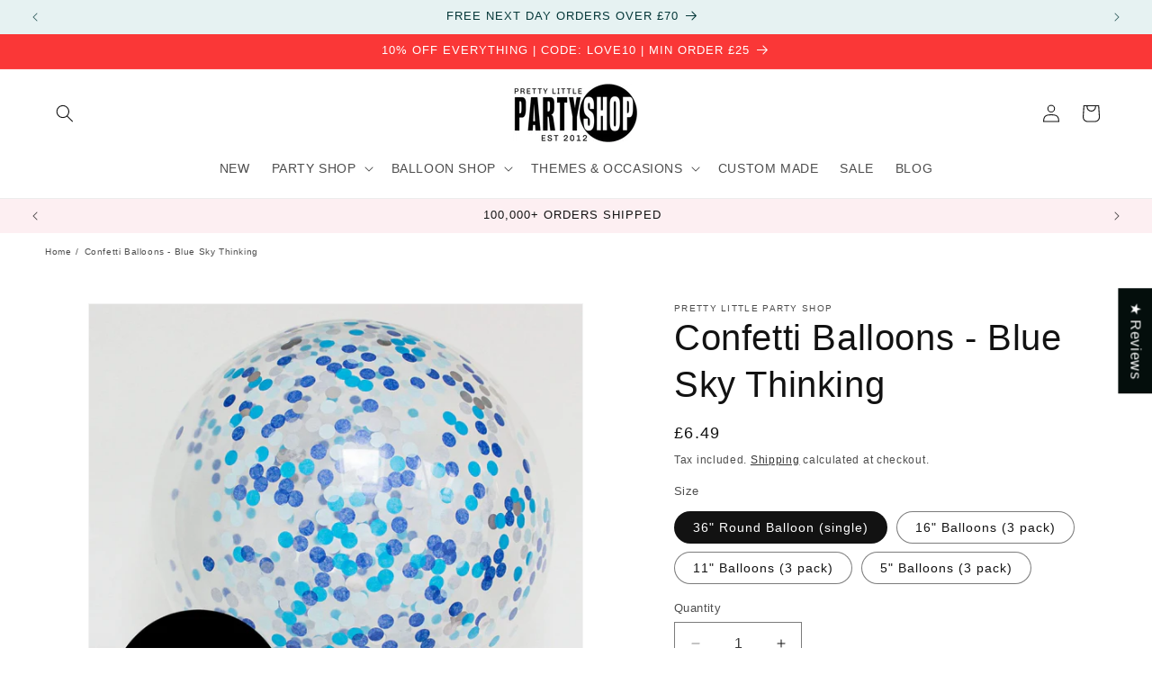

--- FILE ---
content_type: text/html; charset=utf-8
request_url: https://prettylittlepartyshop.co.uk/products/confetti-balloons
body_size: 58624
content:
<!doctype html>
<html class="js" lang="en">
  <head>
<script src="https://sapi.negate.io/script/2UqXcY9x1Nzz6+K2ERFQ9g==?shop=pretty-little-party-shop.myshopify.com"></script>

    <script src="//d1liekpayvooaz.cloudfront.net/apps/customizery/customizery.js?shop=pretty-little-party-shop.myshopify.com"></script>
    <meta charset="utf-8">
    <meta http-equiv="X-UA-Compatible" content="IE=edge">
    <meta name="viewport" content="width=device-width,initial-scale=1">
    <meta name="theme-color" content="">
    <link rel="canonical" href="https://prettylittlepartyshop.co.uk/products/confetti-balloons"><link rel="icon" type="image/png" href="//prettylittlepartyshop.co.uk/cdn/shop/files/Favicon-Pretty-litle-party-shop-uk.png?crop=center&height=32&v=1667409010&width=32"><title>
      Confetti Balloons | Blue Confetti Filled | Round Confetti Balloons UK
 &ndash; Pretty Little Party Shop</title>

    
      <meta name="description" content="Confetti Balloons are the ultimate party balloon! Our exclusive blue confetti filled balloon is stunning, Our confetti balloons come in a choice of 4 sizes!">
    

    

<meta property="og:site_name" content="Pretty Little Party Shop">
<meta property="og:url" content="https://prettylittlepartyshop.co.uk/products/confetti-balloons">
<meta property="og:title" content="Confetti Balloons | Blue Confetti Filled | Round Confetti Balloons UK">
<meta property="og:type" content="product">
<meta property="og:description" content="Confetti Balloons are the ultimate party balloon! Our exclusive blue confetti filled balloon is stunning, Our confetti balloons come in a choice of 4 sizes!"><meta property="og:image" content="http://prettylittlepartyshop.co.uk/cdn/shop/products/confetti-balloons-blue-sky-thinking-pretty-little-party-shop-balloons-2580270121026.jpg?v=1658270888">
  <meta property="og:image:secure_url" content="https://prettylittlepartyshop.co.uk/cdn/shop/products/confetti-balloons-blue-sky-thinking-pretty-little-party-shop-balloons-2580270121026.jpg?v=1658270888">
  <meta property="og:image:width" content="2028">
  <meta property="og:image:height" content="2028"><meta property="og:price:amount" content="2.99">
  <meta property="og:price:currency" content="GBP"><meta name="twitter:card" content="summary_large_image">
<meta name="twitter:title" content="Confetti Balloons | Blue Confetti Filled | Round Confetti Balloons UK">
<meta name="twitter:description" content="Confetti Balloons are the ultimate party balloon! Our exclusive blue confetti filled balloon is stunning, Our confetti balloons come in a choice of 4 sizes!">


    <script src="//prettylittlepartyshop.co.uk/cdn/shop/t/68/assets/constants.js?v=58251544750838685771714212361" defer="defer"></script>
    <script src="//prettylittlepartyshop.co.uk/cdn/shop/t/68/assets/pubsub.js?v=158357773527763999511714212361" defer="defer"></script>
    <script src="//prettylittlepartyshop.co.uk/cdn/shop/t/68/assets/global.js?v=136628361274817707361714212361" defer="defer"></script><script src="//prettylittlepartyshop.co.uk/cdn/shop/t/68/assets/animations.js?v=88693664871331136111714212360" defer="defer"></script><script>window.performance && window.performance.mark && window.performance.mark('shopify.content_for_header.start');</script><meta name="google-site-verification" content="G-GGgnX69bYrMhIbL1xjIk6kb0eOucv8aolkNdnPYMY">
<meta name="facebook-domain-verification" content="bx66hjp56e13jhqqbq8bnl5udjfdsi">
<meta id="shopify-digital-wallet" name="shopify-digital-wallet" content="/1978160/digital_wallets/dialog">
<meta name="shopify-checkout-api-token" content="c312f3fa5bfe91a315e5ef22e14c2b35">
<meta id="in-context-paypal-metadata" data-shop-id="1978160" data-venmo-supported="false" data-environment="production" data-locale="en_US" data-paypal-v4="true" data-currency="GBP">
<link rel="alternate" type="application/json+oembed" href="https://prettylittlepartyshop.co.uk/products/confetti-balloons.oembed">
<script async="async" src="/checkouts/internal/preloads.js?locale=en-GB"></script>
<link rel="preconnect" href="https://shop.app" crossorigin="anonymous">
<script async="async" src="https://shop.app/checkouts/internal/preloads.js?locale=en-GB&shop_id=1978160" crossorigin="anonymous"></script>
<script id="apple-pay-shop-capabilities" type="application/json">{"shopId":1978160,"countryCode":"GB","currencyCode":"GBP","merchantCapabilities":["supports3DS"],"merchantId":"gid:\/\/shopify\/Shop\/1978160","merchantName":"Pretty Little Party Shop","requiredBillingContactFields":["postalAddress","email"],"requiredShippingContactFields":["postalAddress","email"],"shippingType":"shipping","supportedNetworks":["visa","maestro","masterCard","amex","discover","elo"],"total":{"type":"pending","label":"Pretty Little Party Shop","amount":"1.00"},"shopifyPaymentsEnabled":true,"supportsSubscriptions":true}</script>
<script id="shopify-features" type="application/json">{"accessToken":"c312f3fa5bfe91a315e5ef22e14c2b35","betas":["rich-media-storefront-analytics"],"domain":"prettylittlepartyshop.co.uk","predictiveSearch":true,"shopId":1978160,"locale":"en"}</script>
<script>var Shopify = Shopify || {};
Shopify.shop = "pretty-little-party-shop.myshopify.com";
Shopify.locale = "en";
Shopify.currency = {"active":"GBP","rate":"1.0"};
Shopify.country = "GB";
Shopify.theme = {"name":"Working Theme Version 14.0","id":126275518530,"schema_name":"Dawn","schema_version":"14.0.0","theme_store_id":887,"role":"main"};
Shopify.theme.handle = "null";
Shopify.theme.style = {"id":null,"handle":null};
Shopify.cdnHost = "prettylittlepartyshop.co.uk/cdn";
Shopify.routes = Shopify.routes || {};
Shopify.routes.root = "/";</script>
<script type="module">!function(o){(o.Shopify=o.Shopify||{}).modules=!0}(window);</script>
<script>!function(o){function n(){var o=[];function n(){o.push(Array.prototype.slice.apply(arguments))}return n.q=o,n}var t=o.Shopify=o.Shopify||{};t.loadFeatures=n(),t.autoloadFeatures=n()}(window);</script>
<script>
  window.ShopifyPay = window.ShopifyPay || {};
  window.ShopifyPay.apiHost = "shop.app\/pay";
  window.ShopifyPay.redirectState = null;
</script>
<script id="shop-js-analytics" type="application/json">{"pageType":"product"}</script>
<script defer="defer" async type="module" src="//prettylittlepartyshop.co.uk/cdn/shopifycloud/shop-js/modules/v2/client.init-shop-cart-sync_C5BV16lS.en.esm.js"></script>
<script defer="defer" async type="module" src="//prettylittlepartyshop.co.uk/cdn/shopifycloud/shop-js/modules/v2/chunk.common_CygWptCX.esm.js"></script>
<script type="module">
  await import("//prettylittlepartyshop.co.uk/cdn/shopifycloud/shop-js/modules/v2/client.init-shop-cart-sync_C5BV16lS.en.esm.js");
await import("//prettylittlepartyshop.co.uk/cdn/shopifycloud/shop-js/modules/v2/chunk.common_CygWptCX.esm.js");

  window.Shopify.SignInWithShop?.initShopCartSync?.({"fedCMEnabled":true,"windoidEnabled":true});

</script>
<script>
  window.Shopify = window.Shopify || {};
  if (!window.Shopify.featureAssets) window.Shopify.featureAssets = {};
  window.Shopify.featureAssets['shop-js'] = {"shop-cart-sync":["modules/v2/client.shop-cart-sync_ZFArdW7E.en.esm.js","modules/v2/chunk.common_CygWptCX.esm.js"],"init-fed-cm":["modules/v2/client.init-fed-cm_CmiC4vf6.en.esm.js","modules/v2/chunk.common_CygWptCX.esm.js"],"shop-button":["modules/v2/client.shop-button_tlx5R9nI.en.esm.js","modules/v2/chunk.common_CygWptCX.esm.js"],"shop-cash-offers":["modules/v2/client.shop-cash-offers_DOA2yAJr.en.esm.js","modules/v2/chunk.common_CygWptCX.esm.js","modules/v2/chunk.modal_D71HUcav.esm.js"],"init-windoid":["modules/v2/client.init-windoid_sURxWdc1.en.esm.js","modules/v2/chunk.common_CygWptCX.esm.js"],"shop-toast-manager":["modules/v2/client.shop-toast-manager_ClPi3nE9.en.esm.js","modules/v2/chunk.common_CygWptCX.esm.js"],"init-shop-email-lookup-coordinator":["modules/v2/client.init-shop-email-lookup-coordinator_B8hsDcYM.en.esm.js","modules/v2/chunk.common_CygWptCX.esm.js"],"init-shop-cart-sync":["modules/v2/client.init-shop-cart-sync_C5BV16lS.en.esm.js","modules/v2/chunk.common_CygWptCX.esm.js"],"avatar":["modules/v2/client.avatar_BTnouDA3.en.esm.js"],"pay-button":["modules/v2/client.pay-button_FdsNuTd3.en.esm.js","modules/v2/chunk.common_CygWptCX.esm.js"],"init-customer-accounts":["modules/v2/client.init-customer-accounts_DxDtT_ad.en.esm.js","modules/v2/client.shop-login-button_C5VAVYt1.en.esm.js","modules/v2/chunk.common_CygWptCX.esm.js","modules/v2/chunk.modal_D71HUcav.esm.js"],"init-shop-for-new-customer-accounts":["modules/v2/client.init-shop-for-new-customer-accounts_ChsxoAhi.en.esm.js","modules/v2/client.shop-login-button_C5VAVYt1.en.esm.js","modules/v2/chunk.common_CygWptCX.esm.js","modules/v2/chunk.modal_D71HUcav.esm.js"],"shop-login-button":["modules/v2/client.shop-login-button_C5VAVYt1.en.esm.js","modules/v2/chunk.common_CygWptCX.esm.js","modules/v2/chunk.modal_D71HUcav.esm.js"],"init-customer-accounts-sign-up":["modules/v2/client.init-customer-accounts-sign-up_CPSyQ0Tj.en.esm.js","modules/v2/client.shop-login-button_C5VAVYt1.en.esm.js","modules/v2/chunk.common_CygWptCX.esm.js","modules/v2/chunk.modal_D71HUcav.esm.js"],"shop-follow-button":["modules/v2/client.shop-follow-button_Cva4Ekp9.en.esm.js","modules/v2/chunk.common_CygWptCX.esm.js","modules/v2/chunk.modal_D71HUcav.esm.js"],"checkout-modal":["modules/v2/client.checkout-modal_BPM8l0SH.en.esm.js","modules/v2/chunk.common_CygWptCX.esm.js","modules/v2/chunk.modal_D71HUcav.esm.js"],"lead-capture":["modules/v2/client.lead-capture_Bi8yE_yS.en.esm.js","modules/v2/chunk.common_CygWptCX.esm.js","modules/v2/chunk.modal_D71HUcav.esm.js"],"shop-login":["modules/v2/client.shop-login_D6lNrXab.en.esm.js","modules/v2/chunk.common_CygWptCX.esm.js","modules/v2/chunk.modal_D71HUcav.esm.js"],"payment-terms":["modules/v2/client.payment-terms_CZxnsJam.en.esm.js","modules/v2/chunk.common_CygWptCX.esm.js","modules/v2/chunk.modal_D71HUcav.esm.js"]};
</script>
<script>(function() {
  var isLoaded = false;
  function asyncLoad() {
    if (isLoaded) return;
    isLoaded = true;
    var urls = ["\/\/d1liekpayvooaz.cloudfront.net\/apps\/customizery\/customizery.js?shop=pretty-little-party-shop.myshopify.com"];
    for (var i = 0; i < urls.length; i++) {
      var s = document.createElement('script');
      s.type = 'text/javascript';
      s.async = true;
      s.src = urls[i];
      var x = document.getElementsByTagName('script')[0];
      x.parentNode.insertBefore(s, x);
    }
  };
  if(window.attachEvent) {
    window.attachEvent('onload', asyncLoad);
  } else {
    window.addEventListener('load', asyncLoad, false);
  }
})();</script>
<script id="__st">var __st={"a":1978160,"offset":0,"reqid":"4a407254-ff47-4742-aa83-a37d4cc11c0b-1768835898","pageurl":"prettylittlepartyshop.co.uk\/products\/confetti-balloons","u":"a257630293b0","p":"product","rtyp":"product","rid":715925749826};</script>
<script>window.ShopifyPaypalV4VisibilityTracking = true;</script>
<script id="captcha-bootstrap">!function(){'use strict';const t='contact',e='account',n='new_comment',o=[[t,t],['blogs',n],['comments',n],[t,'customer']],c=[[e,'customer_login'],[e,'guest_login'],[e,'recover_customer_password'],[e,'create_customer']],r=t=>t.map((([t,e])=>`form[action*='/${t}']:not([data-nocaptcha='true']) input[name='form_type'][value='${e}']`)).join(','),a=t=>()=>t?[...document.querySelectorAll(t)].map((t=>t.form)):[];function s(){const t=[...o],e=r(t);return a(e)}const i='password',u='form_key',d=['recaptcha-v3-token','g-recaptcha-response','h-captcha-response',i],f=()=>{try{return window.sessionStorage}catch{return}},m='__shopify_v',_=t=>t.elements[u];function p(t,e,n=!1){try{const o=window.sessionStorage,c=JSON.parse(o.getItem(e)),{data:r}=function(t){const{data:e,action:n}=t;return t[m]||n?{data:e,action:n}:{data:t,action:n}}(c);for(const[e,n]of Object.entries(r))t.elements[e]&&(t.elements[e].value=n);n&&o.removeItem(e)}catch(o){console.error('form repopulation failed',{error:o})}}const l='form_type',E='cptcha';function T(t){t.dataset[E]=!0}const w=window,h=w.document,L='Shopify',v='ce_forms',y='captcha';let A=!1;((t,e)=>{const n=(g='f06e6c50-85a8-45c8-87d0-21a2b65856fe',I='https://cdn.shopify.com/shopifycloud/storefront-forms-hcaptcha/ce_storefront_forms_captcha_hcaptcha.v1.5.2.iife.js',D={infoText:'Protected by hCaptcha',privacyText:'Privacy',termsText:'Terms'},(t,e,n)=>{const o=w[L][v],c=o.bindForm;if(c)return c(t,g,e,D).then(n);var r;o.q.push([[t,g,e,D],n]),r=I,A||(h.body.append(Object.assign(h.createElement('script'),{id:'captcha-provider',async:!0,src:r})),A=!0)});var g,I,D;w[L]=w[L]||{},w[L][v]=w[L][v]||{},w[L][v].q=[],w[L][y]=w[L][y]||{},w[L][y].protect=function(t,e){n(t,void 0,e),T(t)},Object.freeze(w[L][y]),function(t,e,n,w,h,L){const[v,y,A,g]=function(t,e,n){const i=e?o:[],u=t?c:[],d=[...i,...u],f=r(d),m=r(i),_=r(d.filter((([t,e])=>n.includes(e))));return[a(f),a(m),a(_),s()]}(w,h,L),I=t=>{const e=t.target;return e instanceof HTMLFormElement?e:e&&e.form},D=t=>v().includes(t);t.addEventListener('submit',(t=>{const e=I(t);if(!e)return;const n=D(e)&&!e.dataset.hcaptchaBound&&!e.dataset.recaptchaBound,o=_(e),c=g().includes(e)&&(!o||!o.value);(n||c)&&t.preventDefault(),c&&!n&&(function(t){try{if(!f())return;!function(t){const e=f();if(!e)return;const n=_(t);if(!n)return;const o=n.value;o&&e.removeItem(o)}(t);const e=Array.from(Array(32),(()=>Math.random().toString(36)[2])).join('');!function(t,e){_(t)||t.append(Object.assign(document.createElement('input'),{type:'hidden',name:u})),t.elements[u].value=e}(t,e),function(t,e){const n=f();if(!n)return;const o=[...t.querySelectorAll(`input[type='${i}']`)].map((({name:t})=>t)),c=[...d,...o],r={};for(const[a,s]of new FormData(t).entries())c.includes(a)||(r[a]=s);n.setItem(e,JSON.stringify({[m]:1,action:t.action,data:r}))}(t,e)}catch(e){console.error('failed to persist form',e)}}(e),e.submit())}));const S=(t,e)=>{t&&!t.dataset[E]&&(n(t,e.some((e=>e===t))),T(t))};for(const o of['focusin','change'])t.addEventListener(o,(t=>{const e=I(t);D(e)&&S(e,y())}));const B=e.get('form_key'),M=e.get(l),P=B&&M;t.addEventListener('DOMContentLoaded',(()=>{const t=y();if(P)for(const e of t)e.elements[l].value===M&&p(e,B);[...new Set([...A(),...v().filter((t=>'true'===t.dataset.shopifyCaptcha))])].forEach((e=>S(e,t)))}))}(h,new URLSearchParams(w.location.search),n,t,e,['guest_login'])})(!0,!0)}();</script>
<script integrity="sha256-4kQ18oKyAcykRKYeNunJcIwy7WH5gtpwJnB7kiuLZ1E=" data-source-attribution="shopify.loadfeatures" defer="defer" src="//prettylittlepartyshop.co.uk/cdn/shopifycloud/storefront/assets/storefront/load_feature-a0a9edcb.js" crossorigin="anonymous"></script>
<script crossorigin="anonymous" defer="defer" src="//prettylittlepartyshop.co.uk/cdn/shopifycloud/storefront/assets/shopify_pay/storefront-65b4c6d7.js?v=20250812"></script>
<script data-source-attribution="shopify.dynamic_checkout.dynamic.init">var Shopify=Shopify||{};Shopify.PaymentButton=Shopify.PaymentButton||{isStorefrontPortableWallets:!0,init:function(){window.Shopify.PaymentButton.init=function(){};var t=document.createElement("script");t.src="https://prettylittlepartyshop.co.uk/cdn/shopifycloud/portable-wallets/latest/portable-wallets.en.js",t.type="module",document.head.appendChild(t)}};
</script>
<script data-source-attribution="shopify.dynamic_checkout.buyer_consent">
  function portableWalletsHideBuyerConsent(e){var t=document.getElementById("shopify-buyer-consent"),n=document.getElementById("shopify-subscription-policy-button");t&&n&&(t.classList.add("hidden"),t.setAttribute("aria-hidden","true"),n.removeEventListener("click",e))}function portableWalletsShowBuyerConsent(e){var t=document.getElementById("shopify-buyer-consent"),n=document.getElementById("shopify-subscription-policy-button");t&&n&&(t.classList.remove("hidden"),t.removeAttribute("aria-hidden"),n.addEventListener("click",e))}window.Shopify?.PaymentButton&&(window.Shopify.PaymentButton.hideBuyerConsent=portableWalletsHideBuyerConsent,window.Shopify.PaymentButton.showBuyerConsent=portableWalletsShowBuyerConsent);
</script>
<script data-source-attribution="shopify.dynamic_checkout.cart.bootstrap">document.addEventListener("DOMContentLoaded",(function(){function t(){return document.querySelector("shopify-accelerated-checkout-cart, shopify-accelerated-checkout")}if(t())Shopify.PaymentButton.init();else{new MutationObserver((function(e,n){t()&&(Shopify.PaymentButton.init(),n.disconnect())})).observe(document.body,{childList:!0,subtree:!0})}}));
</script>
<script id='scb4127' type='text/javascript' async='' src='https://prettylittlepartyshop.co.uk/cdn/shopifycloud/privacy-banner/storefront-banner.js'></script><link id="shopify-accelerated-checkout-styles" rel="stylesheet" media="screen" href="https://prettylittlepartyshop.co.uk/cdn/shopifycloud/portable-wallets/latest/accelerated-checkout-backwards-compat.css" crossorigin="anonymous">
<style id="shopify-accelerated-checkout-cart">
        #shopify-buyer-consent {
  margin-top: 1em;
  display: inline-block;
  width: 100%;
}

#shopify-buyer-consent.hidden {
  display: none;
}

#shopify-subscription-policy-button {
  background: none;
  border: none;
  padding: 0;
  text-decoration: underline;
  font-size: inherit;
  cursor: pointer;
}

#shopify-subscription-policy-button::before {
  box-shadow: none;
}

      </style>
<script id="sections-script" data-sections="header" defer="defer" src="//prettylittlepartyshop.co.uk/cdn/shop/t/68/compiled_assets/scripts.js?16756"></script>
<script>window.performance && window.performance.mark && window.performance.mark('shopify.content_for_header.end');</script>


    <style data-shopify>
      
      
      
      
      

      
        :root,
        .color-scheme-1 {
          --color-background: 255,255,255;
        
          --gradient-background: #ffffff;
        

        

        --color-foreground: 18,18,18;
        --color-background-contrast: 191,191,191;
        --color-shadow: 18,18,18;
        --color-button: 18,18,18;
        --color-button-text: 255,255,255;
        --color-secondary-button: 255,255,255;
        --color-secondary-button-text: 18,18,18;
        --color-link: 18,18,18;
        --color-badge-foreground: 18,18,18;
        --color-badge-background: 255,255,255;
        --color-badge-border: 18,18,18;
        --payment-terms-background-color: rgb(255 255 255);
      }
      
        
        .color-scheme-2 {
          --color-background: 253,253,102;
        
          --gradient-background: #fdfd66;
        

        

        --color-foreground: 21,20,20;
        --color-background-contrast: 225,225,3;
        --color-shadow: 18,18,18;
        --color-button: 255,255,255;
        --color-button-text: 0,0,0;
        --color-secondary-button: 253,253,102;
        --color-secondary-button-text: 18,18,18;
        --color-link: 18,18,18;
        --color-badge-foreground: 21,20,20;
        --color-badge-background: 253,253,102;
        --color-badge-border: 21,20,20;
        --payment-terms-background-color: rgb(253 253 102);
      }
      
        
        .color-scheme-3 {
          --color-background: 42,210,201;
        
          --gradient-background: #2ad2c9;
        

        

        --color-foreground: 255,255,255;
        --color-background-contrast: 21,104,99;
        --color-shadow: 18,18,18;
        --color-button: 255,255,255;
        --color-button-text: 0,0,0;
        --color-secondary-button: 42,210,201;
        --color-secondary-button-text: 255,255,255;
        --color-link: 255,255,255;
        --color-badge-foreground: 255,255,255;
        --color-badge-background: 42,210,201;
        --color-badge-border: 255,255,255;
        --payment-terms-background-color: rgb(42 210 201);
      }
      
        
        .color-scheme-4 {
          --color-background: 18,18,18;
        
          --gradient-background: #121212;
        

        

        --color-foreground: 255,255,255;
        --color-background-contrast: 146,146,146;
        --color-shadow: 18,18,18;
        --color-button: 255,255,255;
        --color-button-text: 18,18,18;
        --color-secondary-button: 18,18,18;
        --color-secondary-button-text: 255,255,255;
        --color-link: 255,255,255;
        --color-badge-foreground: 255,255,255;
        --color-badge-background: 18,18,18;
        --color-badge-border: 255,255,255;
        --payment-terms-background-color: rgb(18 18 18);
      }
      
        
        .color-scheme-5 {
          --color-background: 250,55,55;
        
          --gradient-background: #fa3737;
        

        

        --color-foreground: 255,255,255;
        --color-background-contrast: 173,4,4;
        --color-shadow: 18,18,18;
        --color-button: 18,18,18;
        --color-button-text: 255,255,255;
        --color-secondary-button: 250,55,55;
        --color-secondary-button-text: 255,255,255;
        --color-link: 255,255,255;
        --color-badge-foreground: 255,255,255;
        --color-badge-background: 250,55,55;
        --color-badge-border: 255,255,255;
        --payment-terms-background-color: rgb(250 55 55);
      }
      
        
        .color-scheme-65301cd4-73bd-4f62-a164-bafc45d64582 {
          --color-background: 247,151,180;
        
          --gradient-background: #f797b4;
        

        

        --color-foreground: 255,255,255;
        --color-background-contrast: 238,33,95;
        --color-shadow: 18,18,18;
        --color-button: 0,0,0;
        --color-button-text: 255,255,255;
        --color-secondary-button: 247,151,180;
        --color-secondary-button-text: 18,18,18;
        --color-link: 18,18,18;
        --color-badge-foreground: 255,255,255;
        --color-badge-background: 247,151,180;
        --color-badge-border: 255,255,255;
        --payment-terms-background-color: rgb(247 151 180);
      }
      
        
        .color-scheme-47742d71-d56a-4cc0-ae6d-f106a250098d {
          --color-background: 230,242,242;
        
          --gradient-background: #e6f2f2;
        

        

        --color-foreground: 4,55,56;
        --color-background-contrast: 146,198,198;
        --color-shadow: 18,18,18;
        --color-button: 6,157,171;
        --color-button-text: 255,255,255;
        --color-secondary-button: 230,242,242;
        --color-secondary-button-text: 18,18,18;
        --color-link: 18,18,18;
        --color-badge-foreground: 4,55,56;
        --color-badge-background: 230,242,242;
        --color-badge-border: 4,55,56;
        --payment-terms-background-color: rgb(230 242 242);
      }
      
        
        .color-scheme-7d0d1a5d-0a28-4c2b-9abd-f40a770cab1d {
          --color-background: 6,157,171;
        
          --gradient-background: #069dab;
        

        

        --color-foreground: 255,255,255;
        --color-background-contrast: 2,44,48;
        --color-shadow: 18,18,18;
        --color-button: 18,18,18;
        --color-button-text: 255,255,255;
        --color-secondary-button: 6,157,171;
        --color-secondary-button-text: 18,18,18;
        --color-link: 18,18,18;
        --color-badge-foreground: 255,255,255;
        --color-badge-background: 6,157,171;
        --color-badge-border: 255,255,255;
        --payment-terms-background-color: rgb(6 157 171);
      }
      
        
        .color-scheme-37e31d13-1e18-4b91-8e4d-5e025d27e164 {
          --color-background: 253,239,242;
        
          --gradient-background: #fdeff2;
        

        

        --color-foreground: 18,18,18;
        --color-background-contrast: 239,126,150;
        --color-shadow: 18,18,18;
        --color-button: 252,203,227;
        --color-button-text: 0,0,0;
        --color-secondary-button: 253,239,242;
        --color-secondary-button-text: 245,110,202;
        --color-link: 245,110,202;
        --color-badge-foreground: 18,18,18;
        --color-badge-background: 253,239,242;
        --color-badge-border: 18,18,18;
        --payment-terms-background-color: rgb(253 239 242);
      }
      

      body, .color-scheme-1, .color-scheme-2, .color-scheme-3, .color-scheme-4, .color-scheme-5, .color-scheme-65301cd4-73bd-4f62-a164-bafc45d64582, .color-scheme-47742d71-d56a-4cc0-ae6d-f106a250098d, .color-scheme-7d0d1a5d-0a28-4c2b-9abd-f40a770cab1d, .color-scheme-37e31d13-1e18-4b91-8e4d-5e025d27e164 {
        color: rgba(var(--color-foreground), 0.75);
        background-color: rgb(var(--color-background));
      }

      :root {
        --font-body-family: "system_ui", -apple-system, 'Segoe UI', Roboto, 'Helvetica Neue', 'Noto Sans', 'Liberation Sans', Arial, sans-serif, 'Apple Color Emoji', 'Segoe UI Emoji', 'Segoe UI Symbol', 'Noto Color Emoji';
        --font-body-style: normal;
        --font-body-weight: 400;
        --font-body-weight-bold: 700;

        --font-heading-family: "system_ui", -apple-system, 'Segoe UI', Roboto, 'Helvetica Neue', 'Noto Sans', 'Liberation Sans', Arial, sans-serif, 'Apple Color Emoji', 'Segoe UI Emoji', 'Segoe UI Symbol', 'Noto Color Emoji';
        --font-heading-style: normal;
        --font-heading-weight: 400;

        --font-body-scale: 1.0;
        --font-heading-scale: 1.0;

        --media-padding: px;
        --media-border-opacity: 0.05;
        --media-border-width: 1px;
        --media-radius: 0px;
        --media-shadow-opacity: 0.0;
        --media-shadow-horizontal-offset: 0px;
        --media-shadow-vertical-offset: 4px;
        --media-shadow-blur-radius: 5px;
        --media-shadow-visible: 0;

        --page-width: 160rem;
        --page-width-margin: 0rem;

        --product-card-image-padding: 0.0rem;
        --product-card-corner-radius: 0.0rem;
        --product-card-text-alignment: left;
        --product-card-border-width: 0.0rem;
        --product-card-border-opacity: 0.1;
        --product-card-shadow-opacity: 0.0;
        --product-card-shadow-visible: 0;
        --product-card-shadow-horizontal-offset: 0.0rem;
        --product-card-shadow-vertical-offset: 0.4rem;
        --product-card-shadow-blur-radius: 0.5rem;

        --collection-card-image-padding: 0.0rem;
        --collection-card-corner-radius: 0.0rem;
        --collection-card-text-alignment: left;
        --collection-card-border-width: 0.0rem;
        --collection-card-border-opacity: 0.1;
        --collection-card-shadow-opacity: 0.0;
        --collection-card-shadow-visible: 0;
        --collection-card-shadow-horizontal-offset: 0.0rem;
        --collection-card-shadow-vertical-offset: 0.4rem;
        --collection-card-shadow-blur-radius: 0.5rem;

        --blog-card-image-padding: 0.0rem;
        --blog-card-corner-radius: 0.0rem;
        --blog-card-text-alignment: left;
        --blog-card-border-width: 0.0rem;
        --blog-card-border-opacity: 0.1;
        --blog-card-shadow-opacity: 0.0;
        --blog-card-shadow-visible: 0;
        --blog-card-shadow-horizontal-offset: 0.0rem;
        --blog-card-shadow-vertical-offset: 0.4rem;
        --blog-card-shadow-blur-radius: 0.5rem;

        --badge-corner-radius: 4.0rem;

        --popup-border-width: 1px;
        --popup-border-opacity: 0.1;
        --popup-corner-radius: 0px;
        --popup-shadow-opacity: 0.0;
        --popup-shadow-horizontal-offset: 0px;
        --popup-shadow-vertical-offset: 4px;
        --popup-shadow-blur-radius: 5px;

        --drawer-border-width: 1px;
        --drawer-border-opacity: 0.1;
        --drawer-shadow-opacity: 0.0;
        --drawer-shadow-horizontal-offset: 0px;
        --drawer-shadow-vertical-offset: 4px;
        --drawer-shadow-blur-radius: 5px;

        --spacing-sections-desktop: 0px;
        --spacing-sections-mobile: 0px;

        --grid-desktop-vertical-spacing: 8px;
        --grid-desktop-horizontal-spacing: 8px;
        --grid-mobile-vertical-spacing: 4px;
        --grid-mobile-horizontal-spacing: 4px;

        --text-boxes-border-opacity: 0.0;
        --text-boxes-border-width: 0px;
        --text-boxes-radius: 0px;
        --text-boxes-shadow-opacity: 0.0;
        --text-boxes-shadow-visible: 0;
        --text-boxes-shadow-horizontal-offset: 0px;
        --text-boxes-shadow-vertical-offset: 4px;
        --text-boxes-shadow-blur-radius: 5px;

        --buttons-radius: 0px;
        --buttons-radius-outset: 0px;
        --buttons-border-width: 1px;
        --buttons-border-opacity: 1.0;
        --buttons-shadow-opacity: 0.0;
        --buttons-shadow-visible: 0;
        --buttons-shadow-horizontal-offset: 0px;
        --buttons-shadow-vertical-offset: 4px;
        --buttons-shadow-blur-radius: 5px;
        --buttons-border-offset: 0px;

        --inputs-radius: 0px;
        --inputs-border-width: 1px;
        --inputs-border-opacity: 0.55;
        --inputs-shadow-opacity: 0.0;
        --inputs-shadow-horizontal-offset: 0px;
        --inputs-margin-offset: 0px;
        --inputs-shadow-vertical-offset: 4px;
        --inputs-shadow-blur-radius: 5px;
        --inputs-radius-outset: 0px;

        --variant-pills-radius: 40px;
        --variant-pills-border-width: 1px;
        --variant-pills-border-opacity: 0.55;
        --variant-pills-shadow-opacity: 0.0;
        --variant-pills-shadow-horizontal-offset: 0px;
        --variant-pills-shadow-vertical-offset: 4px;
        --variant-pills-shadow-blur-radius: 5px;
      }

      *,
      *::before,
      *::after {
        box-sizing: inherit;
      }

      html {
        box-sizing: border-box;
        font-size: calc(var(--font-body-scale) * 62.5%);
        height: 100%;
      }

      body {
        display: grid;
        grid-template-rows: auto auto 1fr auto;
        grid-template-columns: 100%;
        min-height: 100%;
        margin: 0;
        font-size: 1.5rem;
        letter-spacing: 0.06rem;
        line-height: calc(1 + 0.8 / var(--font-body-scale));
        font-family: var(--font-body-family);
        font-style: var(--font-body-style);
        font-weight: var(--font-body-weight);
      }

      @media screen and (min-width: 750px) {
        body {
          font-size: 1.6rem;
        }
      }
    </style>

    <link href="//prettylittlepartyshop.co.uk/cdn/shop/t/68/assets/base.css?v=16534392784228263581714212360" rel="stylesheet" type="text/css" media="all" />
<link href="//prettylittlepartyshop.co.uk/cdn/shop/t/68/assets/component-localization-form.css?v=120620094879297847921714212360" rel="stylesheet" type="text/css" media="all" />
      <script src="//prettylittlepartyshop.co.uk/cdn/shop/t/68/assets/localization-form.js?v=169565320306168926741714212361" defer="defer"></script><link
        rel="stylesheet"
        href="//prettylittlepartyshop.co.uk/cdn/shop/t/68/assets/component-predictive-search.css?v=118923337488134913561714212361"
        media="print"
        onload="this.media='all'"
      ><script>
      if (Shopify.designMode) {
        document.documentElement.classList.add('shopify-design-mode');
      }
    </script>
  <script type="text/javascript">
  window.Pop = window.Pop || {};
  window.Pop.common = window.Pop.common || {};
  window.Pop.common.shop = {
    permanent_domain: 'pretty-little-party-shop.myshopify.com',
    currency: "GBP",
    money_format: "£{{amount}}",
    id: 1978160
  };
  

  window.Pop.common.template = 'product';
  window.Pop.common.cart = {};
  window.Pop.common.vapid_public_key = "BJuXCmrtTK335SuczdNVYrGVtP_WXn4jImChm49st7K7z7e8gxSZUKk4DhUpk8j2Xpiw5G4-ylNbMKLlKkUEU98=";
  window.Pop.global_config = {"asset_urls":{"loy":{},"rev":{},"pu":{"init_js":null},"widgets":{"init_js":"https:\/\/cdn.shopify.com\/s\/files\/1\/0194\/1736\/6592\/t\/1\/assets\/ba_widget_init.js?v=1728041536","modal_js":"https:\/\/cdn.shopify.com\/s\/files\/1\/0194\/1736\/6592\/t\/1\/assets\/ba_widget_modal.js?v=1728041538","modal_css":"https:\/\/cdn.shopify.com\/s\/files\/1\/0194\/1736\/6592\/t\/1\/assets\/ba_widget_modal.css?v=1654723622"},"forms":{},"global":{"helper_js":"https:\/\/cdn.shopify.com\/s\/files\/1\/0194\/1736\/6592\/t\/1\/assets\/ba_pop_tracking.js?v=1704919189"}},"proxy_paths":{"pop":"\/apps\/ba-pop","app_metrics":"\/apps\/ba-pop\/app_metrics","push_subscription":"\/apps\/ba-pop\/push"},"aat":["pop"],"pv":false,"sts":false,"bam":true,"batc":true,"base_money_format":"£{{amount}}","online_store_version":2,"loy_js_api_enabled":false,"shop":{"id":1978160,"name":"Pretty Little Party Shop","domain":"prettylittlepartyshop.co.uk"}};
  window.Pop.widgets_config = {"id":45089,"active":false,"frequency_limit_amount":2,"frequency_limit_time_unit":"days","background_image":{"position":"none","widget_background_preview_url":""},"initial_state":{"body":"Sign up for £5 off (for orders over £30). Plus be first to hear about special offers and party-throwing tips!\r\n","title":"TAKE £5 OFF TODAY","cta_text":"SIGN ME UP","show_email":"true","action_text":"Saving...","footer_text":"You are signing up to receive communication via email and can unsubscribe at any time.","dismiss_text":"No thanks","email_placeholder":"Enter your email address","phone_placeholder":"Phone Number"},"success_state":{"body":"Thanks for subscribing. Copy your discount code and apply to your next order.","title":"Discount Unlocked","cta_text":"Continue shopping","cta_action":"dismiss","redirect_url":"","open_url_new_tab":"false"},"closed_state":{"action":"show_sticky_bar","font_size":"15","action_text":"GET £5 OFF","display_offset":"300","display_position":"left"},"error_state":{"submit_error":"Sorry, please try again later","invalid_email":"Please enter valid email address!","error_subscribing":"Error subscribing, try again later","already_registered":"You have already registered","invalid_phone_number":"Please enter valid phone number!"},"trigger":{"action":"on_timer","delay_in_seconds":"3"},"colors":{"link_color":"#4FC3F7","sticky_bar_bg":"#fefa52","cta_font_color":"#ffffff","body_font_color":"#fa2428","sticky_bar_text":"#000000","background_color":"#ffebee","error_text_color":"#ff2626","title_font_color":"#fa2428","footer_font_color":"#333333","dismiss_font_color":"#62d1c0","cta_background_color":"#62d1c0","sticky_coupon_bar_bg":"#67dbcf","error_text_background":"","sticky_coupon_bar_text":"#fff"},"sticky_coupon_bar":{"enabled":"true","message":"Don't forget to use your code"},"display_style":{"font":"Microsoft Sans Serif","size":"large","align":"center"},"dismissable":true,"has_background":false,"opt_in_channels":["email"],"rules":[],"widget_css":".powered_by_rivo{\n  display: none;\n}\n.ba_widget_main_design {\n  background: #ffebee;\n}\n.ba_widget_content{text-align: center}\n.ba_widget_parent{\n  font-family: Microsoft Sans Serif;\n}\n.ba_widget_parent.background{\n}\n.ba_widget_left_content{\n}\n.ba_widget_right_content{\n}\n#ba_widget_cta_button:disabled{\n  background: #62d1c0cc;\n}\n#ba_widget_cta_button{\n  background: #62d1c0;\n  color: #ffffff;\n}\n#ba_widget_cta_button:after {\n  background: #62d1c0e0;\n}\n.ba_initial_state_title, .ba_success_state_title{\n  color: #fa2428;\n}\n.ba_initial_state_body, .ba_success_state_body{\n  color: #fa2428;\n}\n.ba_initial_state_dismiss_text{\n  color: #62d1c0;\n}\n.ba_initial_state_footer_text, .ba_initial_state_sms_agreement{\n  color: #333333;\n}\n.ba_widget_error{\n  color: #ff2626;\n  background: ;\n}\n.ba_link_color{\n  color: #4FC3F7;\n}\n","custom_css":null,"logo":null};
</script>


<script type="text/javascript">
  

  (function() {
    //Global snippet for Email Popups
    //this is updated automatically - do not edit manually.
    document.addEventListener('DOMContentLoaded', function() {
      function loadScript(src, defer, done) {
        var js = document.createElement('script');
        js.src = src;
        js.defer = defer;
        js.onload = function(){done();};
        js.onerror = function(){
          done(new Error('Failed to load script ' + src));
        };
        document.head.appendChild(js);
      }

      function browserSupportsAllFeatures() {
        return window.Promise && window.fetch && window.Symbol;
      }

      if (browserSupportsAllFeatures()) {
        main();
      } else {
        loadScript('https://cdnjs.cloudflare.com/polyfill/v3/polyfill.min.js?features=Promise,fetch', true, main);
      }

      function loadAppScripts(){
        const popAppEmbedEnabled = document.getElementById("pop-app-embed-init");

        if (window.Pop.global_config.aat.includes("pop") && !popAppEmbedEnabled){
          loadScript(window.Pop.global_config.asset_urls.widgets.init_js, true, function(){});
        }
      }

      function main(err) {
        loadScript(window.Pop.global_config.asset_urls.global.helper_js, false, loadAppScripts);
      }
    });
  })();
</script>

<!-- BEGIN app block: shopify://apps/menulock-disable-right-click/blocks/menulock/1342e2cd-2ecf-46e6-ad53-7e2e0211e393 --><script>
if (!window.__menulock_initialized) {
  window.__menulock_initialized = true;

  const isMobile = window.navigator.userAgent.match(/mobi/i);
  if (!isMobile) {

    
      // If you've disabled everything we can safely blacklist all events.
      document.addEventListener("contextmenu", function(event) {
        var notInput = (event.target || event.srcElement).tagName.toLowerCase() !== "input" && (event.target || event.srcElement).tagName.toLowerCase() !== "textarea";
        if (notInput) {
          event.preventDefault();
        }
      });
    

    // disable_right_click_text
    
        document.addEventListener("contextmenu", function(event) {
          var notInput = (event.target || event.srcElement).tagName.toLowerCase() !== "input" && (event.target || event.srcElement).tagName.toLowerCase() !== "textarea";
          if (notInput && (event.target || event.srcElement).innerText) {
            event.preventDefault();
          }
        });

        const textProtectionStyle = document.createElement("style");
        textProtectionStyle.type = "text/css";
        textProtectionStyle.innerHTML = 'body {' +
            '-webkit-touch-callout: none;' +
            '-webkit-user-select: none;' +
            '-khtml-user-select: none;' +
            '-moz-user-select: none;' +
            '-ms-user-select: none;' +
            'user-select: none;' +
          '}' +
          /* Fix for https://girlgone.boutique/ */
          '.powr-countdown-timer iframe {' +
            'pointer-events: none;' +
          '}';
        document.head.appendChild(textProtectionStyle);
    

    // disable_right_click_img
    
        document.addEventListener("mousedown", function(event) {
          if ((event.target || event.srcElement).tagName.toLowerCase() === "img") {
            // Middle-click to open in new tab
            if (event.which == 2) {
              event.preventDefault();
            }
          }
        });
        document.addEventListener("contextmenu", function(event) {
          if ((event.target || event.srcElement).tagName.toLowerCase() === "img") {
            event.preventDefault();
          }
        });
        // Drag and drop <img> elements
        const imageDragStyle = document.createElement("style");
        imageDragStyle.type = "text/css";
        imageDragStyle.innerHTML = 'img {' +
            '-webkit-user-drag: none;' +
            'user-drag: none;' +
          '}';
        document.head.appendChild(imageDragStyle);
        const disableDragAndDrop = function(){
          document.body.setAttribute("ondragstart", "return false;");
          document.body.setAttribute("ondrop", "return false;");
        };
        if (document.readyState === "complete" || document.readyState === "interactive") {
          disableDragAndDrop();
        } else {
          document.addEventListener("DOMContentLoaded", disableDragAndDrop);
        }
    

    // disable_right_click_bg_img
    
        document.addEventListener("contextmenu", function(event) {
          if ((event.target || event.srcElement).style.backgroundImage) {
            event.preventDefault();
          }
        });
    

    // disable_cut_copy 
    
        document.addEventListener("copy", function(event) {
          if (
            (event.target || event.srcElement).tagName.toLowerCase() !== "input" &&
            (event.target || event.srcElement).tagName.toLowerCase() !== "textarea"
          ) {
            event.preventDefault();
          }
        });

        document.addEventListener("cut", function(event) {
          if (
            (event.target || event.srcElement).tagName.toLowerCase() != "input" &&
            (event.target || event.srcElement).tagName.toLowerCase() != "textarea"
          ) {
            event.preventDefault();
          }
        });
    
  } else {
    // disable_select_mobile
    
        const bodySelectStyle = document.createElement("style");
        bodySelectStyle.type = "text/css";
        bodySelectStyle.innerHTML = 'body {' +
            '-webkit-touch-callout: none;' +
            '-webkit-user-select: none;' +
            '-khtml-user-select: none;' +
            '-moz-user-select: none;' +
            '-ms-user-select: none;' +
            'user-select: none;' +
          '}';
        document.head.appendChild(bodySelectStyle);
    

    // disable_image_select_mobile
    
        const imageSelectStyle = document.createElement("style");
        imageSelectStyle.type = "text/css";
        imageSelectStyle.innerHTML = 'img {' +
            '-webkit-touch-callout: none;' +
            '-webkit-user-select: none;' +
            '-khtml-user-select: none;' +
            '-moz-user-select: none;' +
            '-ms-user-select: none;' +
            'user-select: none;' +
            'pointer-events: none;' +
          '}' +
          /* In the case: <a href=''><img /></a>, pointer-events: none will
          break links. E.g. carousel on https://andwelldressed.com/ */
          'a > img {' +
            'pointer-events: auto;' +
          '}' +
          /* Specific fix for FlexSlider: http://flexslider.woothemes.com/thumbnail-controlnav.html
          Used on e.g. https://www.uniquekidz.shop/collections/nicu-boy-sleepers/products/itty-bitty-baby-classic-hooded-cuddler-blue
          and attaches click events directly on the image. This requires pointer
          events to work. */
          '.flex-control-thumbs li > img {' +
            'pointer-events: auto;' +
          '}' +
          /* Specific fix for ryviu, to make product review thumbnails 
          tappable on mobile. Used on e.g. https://everimports.com/products/fone-sem-fio-ultra-led */
          'ryviu-widget li > img {' +
            'pointer-events: auto;' +
          '}';
        document.head.appendChild(imageSelectStyle);

        document.addEventListener("contextmenu", function(event) {
          if ((event.target || event.srcElement).tagName.toLowerCase() === "img") {
            event.preventDefault();
          }
        });
    
  }
}
</script>

<!-- END app block --><!-- BEGIN app block: shopify://apps/judge-me-reviews/blocks/judgeme_core/61ccd3b1-a9f2-4160-9fe9-4fec8413e5d8 --><!-- Start of Judge.me Core -->






<link rel="dns-prefetch" href="https://cdnwidget.judge.me">
<link rel="dns-prefetch" href="https://cdn.judge.me">
<link rel="dns-prefetch" href="https://cdn1.judge.me">
<link rel="dns-prefetch" href="https://api.judge.me">

<script data-cfasync='false' class='jdgm-settings-script'>window.jdgmSettings={"pagination":5,"disable_web_reviews":false,"badge_no_review_text":"No reviews","badge_n_reviews_text":"{{ n }} review/reviews","badge_star_color":"#f16ab7","hide_badge_preview_if_no_reviews":true,"badge_hide_text":true,"enforce_center_preview_badge":false,"widget_title":"CUSTOMER REVIEWS","widget_open_form_text":"Write a review","widget_close_form_text":"Cancel review","widget_refresh_page_text":"Refresh page","widget_summary_text":"Based on {{ number_of_reviews }} review/reviews","widget_no_review_text":"Be the first to write a review","widget_name_field_text":"Display name","widget_verified_name_field_text":"Verified Name (public)","widget_name_placeholder_text":"Display name","widget_required_field_error_text":"This field is required.","widget_email_field_text":"Email address","widget_verified_email_field_text":"Verified Email (private, can not be edited)","widget_email_placeholder_text":"Your email address","widget_email_field_error_text":"Please enter a valid email address.","widget_rating_field_text":"Rating","widget_review_title_field_text":"Review Title","widget_review_title_placeholder_text":"Give your review a title","widget_review_body_field_text":"Review content","widget_review_body_placeholder_text":"Start writing here...","widget_pictures_field_text":"Picture/Video (optional)","widget_submit_review_text":"Submit Review","widget_submit_verified_review_text":"Submit Verified Review","widget_submit_success_msg_with_auto_publish":"Thank you! Please refresh the page in a few moments to see your review. You can remove or edit your review by logging into \u003ca href='https://judge.me/login' target='_blank' rel='nofollow noopener'\u003eJudge.me\u003c/a\u003e","widget_submit_success_msg_no_auto_publish":"Thank you! Your review will be published as soon as it is approved by the shop admin. You can remove or edit your review by logging into \u003ca href='https://judge.me/login' target='_blank' rel='nofollow noopener'\u003eJudge.me\u003c/a\u003e","widget_show_default_reviews_out_of_total_text":"Showing {{ n_reviews_shown }} out of {{ n_reviews }} reviews.","widget_show_all_link_text":"Show all","widget_show_less_link_text":"Show less","widget_author_said_text":"{{ reviewer_name }} said:","widget_days_text":"{{ n }} days ago","widget_weeks_text":"{{ n }} week/weeks ago","widget_months_text":"{{ n }} month/months ago","widget_years_text":"{{ n }} year/years ago","widget_yesterday_text":"Yesterday","widget_today_text":"Today","widget_replied_text":"\u003e\u003e {{ shop_name }} replied:","widget_read_more_text":"Read more","widget_reviewer_name_as_initial":"","widget_rating_filter_color":"","widget_rating_filter_see_all_text":"See all reviews","widget_sorting_most_recent_text":"Most Recent","widget_sorting_highest_rating_text":"Highest Rating","widget_sorting_lowest_rating_text":"Lowest Rating","widget_sorting_with_pictures_text":"Only Pictures","widget_sorting_most_helpful_text":"Most Helpful","widget_open_question_form_text":"Ask a question","widget_reviews_subtab_text":"Reviews","widget_questions_subtab_text":"Questions","widget_question_label_text":"Question","widget_answer_label_text":"Answer","widget_question_placeholder_text":"Write your question here","widget_submit_question_text":"Submit Question","widget_question_submit_success_text":"Thank you for your question! We will notify you once it gets answered.","widget_star_color":"#66cfd1","verified_badge_text":"Verified","verified_badge_bg_color":"","verified_badge_text_color":"","verified_badge_placement":"left-of-reviewer-name","widget_review_max_height":"","widget_hide_border":true,"widget_social_share":false,"widget_thumb":false,"widget_review_location_show":true,"widget_location_format":"country_iso_code","all_reviews_include_out_of_store_products":true,"all_reviews_out_of_store_text":"(out of store)","all_reviews_pagination":100,"all_reviews_product_name_prefix_text":"about","enable_review_pictures":true,"enable_question_anwser":false,"widget_theme":"carousel","review_date_format":"dd/mm/yyyy","default_sort_method":"highest-rating","widget_product_reviews_subtab_text":"Product Reviews","widget_shop_reviews_subtab_text":"Shop Reviews","widget_other_products_reviews_text":"Reviews for other products","widget_store_reviews_subtab_text":"Store reviews","widget_no_store_reviews_text":"This store hasn't received any reviews yet","widget_web_restriction_product_reviews_text":"This product hasn't received any reviews yet","widget_no_items_text":"No items found","widget_show_more_text":"Show more","widget_write_a_store_review_text":"Write a Store Review","widget_other_languages_heading":"Reviews in Other Languages","widget_translate_review_text":"Translate review to {{ language }}","widget_translating_review_text":"Translating...","widget_show_original_translation_text":"Show original ({{ language }})","widget_translate_review_failed_text":"Review couldn't be translated.","widget_translate_review_retry_text":"Retry","widget_translate_review_try_again_later_text":"Try again later","show_product_url_for_grouped_product":false,"widget_sorting_pictures_first_text":"Pictures First","show_pictures_on_all_rev_page_mobile":false,"show_pictures_on_all_rev_page_desktop":false,"floating_tab_hide_mobile_install_preference":true,"floating_tab_button_name":"★ Reviews","floating_tab_title":"Let customers speak for us","floating_tab_button_color":"#ffffff","floating_tab_button_background_color":"#040e0c","floating_tab_url":"https://prettylittlepartyshop.co.uk/pages/reviews","floating_tab_url_enabled":true,"floating_tab_tab_style":"text","all_reviews_text_badge_text":"Customers rate us {{ shop.metafields.judgeme.all_reviews_rating | round: 1 }}/5 based on {{ shop.metafields.judgeme.all_reviews_count }} reviews.","all_reviews_text_badge_text_branded_style":"{{ shop.metafields.judgeme.all_reviews_rating | round: 1 }} out of 5 stars based on {{ shop.metafields.judgeme.all_reviews_count }} reviews","is_all_reviews_text_badge_a_link":false,"show_stars_for_all_reviews_text_badge":true,"all_reviews_text_badge_url":"","all_reviews_text_style":"text","all_reviews_text_color_style":"judgeme_brand_color","all_reviews_text_color":"#108474","all_reviews_text_show_jm_brand":true,"featured_carousel_show_header":true,"featured_carousel_title":"Here's what out customers say","testimonials_carousel_title":"Customers are saying","videos_carousel_title":"Real customer stories","cards_carousel_title":"Customers are saying","featured_carousel_count_text":"from {{ n }} reviews","featured_carousel_add_link_to_all_reviews_page":true,"featured_carousel_url":"pages/reviews-page","featured_carousel_show_images":false,"featured_carousel_autoslide_interval":4,"featured_carousel_arrows_on_the_sides":true,"featured_carousel_height":250,"featured_carousel_width":100,"featured_carousel_image_size":0,"featured_carousel_image_height":250,"featured_carousel_arrow_color":"#070505","verified_count_badge_style":"vintage","verified_count_badge_orientation":"horizontal","verified_count_badge_color_style":"judgeme_brand_color","verified_count_badge_color":"#108474","is_verified_count_badge_a_link":true,"verified_count_badge_url":"","verified_count_badge_show_jm_brand":true,"widget_rating_preset_default":5,"widget_first_sub_tab":"product-reviews","widget_show_histogram":false,"widget_histogram_use_custom_color":false,"widget_pagination_use_custom_color":false,"widget_star_use_custom_color":true,"widget_verified_badge_use_custom_color":false,"widget_write_review_use_custom_color":false,"picture_reminder_submit_button":"Upload Pictures","enable_review_videos":false,"mute_video_by_default":false,"widget_sorting_videos_first_text":"Videos First","widget_review_pending_text":"Pending","featured_carousel_items_for_large_screen":5,"social_share_options_order":"Facebook,Twitter","remove_microdata_snippet":true,"disable_json_ld":false,"enable_json_ld_products":false,"preview_badge_show_question_text":false,"preview_badge_no_question_text":"No questions","preview_badge_n_question_text":"{{ number_of_questions }} question/questions","qa_badge_show_icon":false,"qa_badge_position":"same-row","remove_judgeme_branding":false,"widget_add_search_bar":false,"widget_search_bar_placeholder":"Search","widget_sorting_verified_only_text":"Verified only","featured_carousel_theme":"compact","featured_carousel_show_rating":true,"featured_carousel_show_title":true,"featured_carousel_show_body":true,"featured_carousel_show_date":false,"featured_carousel_show_reviewer":true,"featured_carousel_show_product":false,"featured_carousel_header_background_color":"#108474","featured_carousel_header_text_color":"#ffffff","featured_carousel_name_product_separator":"reviewed","featured_carousel_full_star_background":"#108474","featured_carousel_empty_star_background":"#dadada","featured_carousel_vertical_theme_background":"#f9fafb","featured_carousel_verified_badge_enable":false,"featured_carousel_verified_badge_color":"#108474","featured_carousel_border_style":"round","featured_carousel_review_line_length_limit":3,"featured_carousel_more_reviews_button_text":"Read more reviews","featured_carousel_view_product_button_text":"View product","all_reviews_page_load_reviews_on":"scroll","all_reviews_page_load_more_text":"Load More Reviews","disable_fb_tab_reviews":false,"enable_ajax_cdn_cache":false,"widget_public_name_text":"displayed publicly like","default_reviewer_name":"John Smith","default_reviewer_name_has_non_latin":true,"widget_reviewer_anonymous":"Anonymous","medals_widget_title":"Judge.me Review Medals","medals_widget_background_color":"#f9fafb","medals_widget_position":"footer_all_pages","medals_widget_border_color":"#f9fafb","medals_widget_verified_text_position":"left","medals_widget_use_monochromatic_version":false,"medals_widget_elements_color":"#108474","show_reviewer_avatar":true,"widget_invalid_yt_video_url_error_text":"Not a YouTube video URL","widget_max_length_field_error_text":"Please enter no more than {0} characters.","widget_show_country_flag":false,"widget_show_collected_via_shop_app":true,"widget_verified_by_shop_badge_style":"light","widget_verified_by_shop_text":"Verified by Shop","widget_show_photo_gallery":false,"widget_load_with_code_splitting":true,"widget_ugc_install_preference":false,"widget_ugc_title":"Made by us, Shared by you","widget_ugc_subtitle":"Tag us to see your picture featured in our page","widget_ugc_arrows_color":"#ffffff","widget_ugc_primary_button_text":"Buy Now","widget_ugc_primary_button_background_color":"#108474","widget_ugc_primary_button_text_color":"#ffffff","widget_ugc_primary_button_border_width":"0","widget_ugc_primary_button_border_style":"none","widget_ugc_primary_button_border_color":"#108474","widget_ugc_primary_button_border_radius":"25","widget_ugc_secondary_button_text":"Load More","widget_ugc_secondary_button_background_color":"#ffffff","widget_ugc_secondary_button_text_color":"#108474","widget_ugc_secondary_button_border_width":"2","widget_ugc_secondary_button_border_style":"solid","widget_ugc_secondary_button_border_color":"#108474","widget_ugc_secondary_button_border_radius":"25","widget_ugc_reviews_button_text":"View Reviews","widget_ugc_reviews_button_background_color":"#ffffff","widget_ugc_reviews_button_text_color":"#108474","widget_ugc_reviews_button_border_width":"2","widget_ugc_reviews_button_border_style":"solid","widget_ugc_reviews_button_border_color":"#108474","widget_ugc_reviews_button_border_radius":"25","widget_ugc_reviews_button_link_to":"judgeme-reviews-page","widget_ugc_show_post_date":true,"widget_ugc_max_width":"800","widget_rating_metafield_value_type":true,"widget_primary_color":"#108474","widget_enable_secondary_color":false,"widget_secondary_color":"#edf5f5","widget_summary_average_rating_text":"{{ average_rating }} out of 5","widget_media_grid_title":"Customer photos \u0026 videos","widget_media_grid_see_more_text":"See more","widget_round_style":false,"widget_show_product_medals":false,"widget_verified_by_judgeme_text":"Verified by Judge.me","widget_show_store_medals":true,"widget_verified_by_judgeme_text_in_store_medals":"Verified by Judge.me","widget_media_field_exceed_quantity_message":"Sorry, we can only accept {{ max_media }} for one review.","widget_media_field_exceed_limit_message":"{{ file_name }} is too large, please select a {{ media_type }} less than {{ size_limit }}MB.","widget_review_submitted_text":"Review Submitted!","widget_question_submitted_text":"Question Submitted!","widget_close_form_text_question":"Cancel","widget_write_your_answer_here_text":"Write your answer here","widget_enabled_branded_link":true,"widget_show_collected_by_judgeme":false,"widget_reviewer_name_color":"","widget_write_review_text_color":"","widget_write_review_bg_color":"","widget_collected_by_judgeme_text":"collected by Judge.me","widget_pagination_type":"standard","widget_load_more_text":"Load More","widget_load_more_color":"#108474","widget_full_review_text":"Full Review","widget_read_more_reviews_text":"Read More Reviews","widget_read_questions_text":"Read Questions","widget_questions_and_answers_text":"Questions \u0026 Answers","widget_verified_by_text":"Verified by","widget_verified_text":"Verified","widget_number_of_reviews_text":"{{ number_of_reviews }} reviews","widget_back_button_text":"Back","widget_next_button_text":"Next","widget_custom_forms_filter_button":"Filters","custom_forms_style":"vertical","widget_show_review_information":false,"how_reviews_are_collected":"How reviews are collected?","widget_show_review_keywords":false,"widget_gdpr_statement":"How we use your data: We'll only contact you about the review you left, and only if necessary. By submitting your review, you agree to Judge.me's \u003ca href='https://judge.me/terms' target='_blank' rel='nofollow noopener'\u003eterms\u003c/a\u003e, \u003ca href='https://judge.me/privacy' target='_blank' rel='nofollow noopener'\u003eprivacy\u003c/a\u003e and \u003ca href='https://judge.me/content-policy' target='_blank' rel='nofollow noopener'\u003econtent\u003c/a\u003e policies.","widget_multilingual_sorting_enabled":false,"widget_translate_review_content_enabled":false,"widget_translate_review_content_method":"manual","popup_widget_review_selection":"automatically_with_pictures","popup_widget_round_border_style":true,"popup_widget_show_title":true,"popup_widget_show_body":true,"popup_widget_show_reviewer":false,"popup_widget_show_product":true,"popup_widget_show_pictures":true,"popup_widget_use_review_picture":true,"popup_widget_show_on_home_page":true,"popup_widget_show_on_product_page":true,"popup_widget_show_on_collection_page":true,"popup_widget_show_on_cart_page":true,"popup_widget_position":"bottom_left","popup_widget_first_review_delay":5,"popup_widget_duration":5,"popup_widget_interval":5,"popup_widget_review_count":5,"popup_widget_hide_on_mobile":true,"review_snippet_widget_round_border_style":true,"review_snippet_widget_card_color":"#FFFFFF","review_snippet_widget_slider_arrows_background_color":"#FFFFFF","review_snippet_widget_slider_arrows_color":"#000000","review_snippet_widget_star_color":"#108474","show_product_variant":false,"all_reviews_product_variant_label_text":"Variant: ","widget_show_verified_branding":false,"widget_ai_summary_title":"Customers say","widget_ai_summary_disclaimer":"AI-powered review summary based on recent customer reviews","widget_show_ai_summary":false,"widget_show_ai_summary_bg":false,"widget_show_review_title_input":true,"redirect_reviewers_invited_via_email":"review_widget","request_store_review_after_product_review":false,"request_review_other_products_in_order":false,"review_form_color_scheme":"default","review_form_corner_style":"square","review_form_star_color":{},"review_form_text_color":"#333333","review_form_background_color":"#ffffff","review_form_field_background_color":"#fafafa","review_form_button_color":{},"review_form_button_text_color":"#ffffff","review_form_modal_overlay_color":"#000000","review_content_screen_title_text":"How would you rate this product?","review_content_introduction_text":"We would love it if you would share a bit about your experience.","store_review_form_title_text":"How would you rate this store?","store_review_form_introduction_text":"We would love it if you would share a bit about your experience.","show_review_guidance_text":true,"one_star_review_guidance_text":"Poor","five_star_review_guidance_text":"Great","customer_information_screen_title_text":"About you","customer_information_introduction_text":"Please tell us more about you.","custom_questions_screen_title_text":"Your experience in more detail","custom_questions_introduction_text":"Here are a few questions to help us understand more about your experience.","review_submitted_screen_title_text":"Thanks for your review!","review_submitted_screen_thank_you_text":"We are processing it and it will appear on the store soon.","review_submitted_screen_email_verification_text":"Please confirm your email by clicking the link we just sent you. This helps us keep reviews authentic.","review_submitted_request_store_review_text":"Would you like to share your experience of shopping with us?","review_submitted_review_other_products_text":"Would you like to review these products?","store_review_screen_title_text":"Would you like to share your experience of shopping with us?","store_review_introduction_text":"We value your feedback and use it to improve. Please share any thoughts or suggestions you have.","reviewer_media_screen_title_picture_text":"Share a picture","reviewer_media_introduction_picture_text":"Upload a photo to support your review.","reviewer_media_screen_title_video_text":"Share a video","reviewer_media_introduction_video_text":"Upload a video to support your review.","reviewer_media_screen_title_picture_or_video_text":"Share a picture or video","reviewer_media_introduction_picture_or_video_text":"Upload a photo or video to support your review.","reviewer_media_youtube_url_text":"Paste your Youtube URL here","advanced_settings_next_step_button_text":"Next","advanced_settings_close_review_button_text":"Close","modal_write_review_flow":false,"write_review_flow_required_text":"Required","write_review_flow_privacy_message_text":"We respect your privacy.","write_review_flow_anonymous_text":"Post review as anonymous","write_review_flow_visibility_text":"This won't be visible to other customers.","write_review_flow_multiple_selection_help_text":"Select as many as you like","write_review_flow_single_selection_help_text":"Select one option","write_review_flow_required_field_error_text":"This field is required","write_review_flow_invalid_email_error_text":"Please enter a valid email address","write_review_flow_max_length_error_text":"Max. {{ max_length }} characters.","write_review_flow_media_upload_text":"\u003cb\u003eClick to upload\u003c/b\u003e or drag and drop","write_review_flow_gdpr_statement":"We'll only contact you about your review if necessary. By submitting your review, you agree to our \u003ca href='https://judge.me/terms' target='_blank' rel='nofollow noopener'\u003eterms and conditions\u003c/a\u003e and \u003ca href='https://judge.me/privacy' target='_blank' rel='nofollow noopener'\u003eprivacy policy\u003c/a\u003e.","rating_only_reviews_enabled":false,"show_negative_reviews_help_screen":false,"new_review_flow_help_screen_rating_threshold":3,"negative_review_resolution_screen_title_text":"Tell us more","negative_review_resolution_text":"Your experience matters to us. If there were issues with your purchase, we're here to help. Feel free to reach out to us, we'd love the opportunity to make things right.","negative_review_resolution_button_text":"Contact us","negative_review_resolution_proceed_with_review_text":"Leave a review","negative_review_resolution_subject":"Issue with purchase from {{ shop_name }}.{{ order_name }}","preview_badge_collection_page_install_status":false,"widget_review_custom_css":"","preview_badge_custom_css":"","preview_badge_stars_count":"5-stars","featured_carousel_custom_css":"","floating_tab_custom_css":"","all_reviews_widget_custom_css":"","medals_widget_custom_css":"","verified_badge_custom_css":"","all_reviews_text_custom_css":"","transparency_badges_collected_via_store_invite":false,"transparency_badges_from_another_provider":false,"transparency_badges_collected_from_store_visitor":false,"transparency_badges_collected_by_verified_review_provider":false,"transparency_badges_earned_reward":false,"transparency_badges_collected_via_store_invite_text":"Review collected via store invitation","transparency_badges_from_another_provider_text":"Review collected from another provider","transparency_badges_collected_from_store_visitor_text":"Review collected from a store visitor","transparency_badges_written_in_google_text":"Review written in Google","transparency_badges_written_in_etsy_text":"Review written in Etsy","transparency_badges_written_in_shop_app_text":"Review written in Shop App","transparency_badges_earned_reward_text":"Review earned a reward for future purchase","product_review_widget_per_page":10,"widget_store_review_label_text":"Review about the store","checkout_comment_extension_title_on_product_page":"Customer Comments","checkout_comment_extension_num_latest_comment_show":5,"checkout_comment_extension_format":"name_and_timestamp","checkout_comment_customer_name":"last_initial","checkout_comment_comment_notification":true,"preview_badge_collection_page_install_preference":false,"preview_badge_home_page_install_preference":false,"preview_badge_product_page_install_preference":true,"review_widget_install_preference":"above-related","review_carousel_install_preference":true,"floating_reviews_tab_install_preference":"none","verified_reviews_count_badge_install_preference":false,"all_reviews_text_install_preference":true,"review_widget_best_location":true,"judgeme_medals_install_preference":false,"review_widget_revamp_enabled":false,"review_widget_qna_enabled":false,"review_widget_header_theme":"minimal","review_widget_widget_title_enabled":true,"review_widget_header_text_size":"medium","review_widget_header_text_weight":"regular","review_widget_average_rating_style":"compact","review_widget_bar_chart_enabled":true,"review_widget_bar_chart_type":"numbers","review_widget_bar_chart_style":"standard","review_widget_expanded_media_gallery_enabled":false,"review_widget_reviews_section_theme":"standard","review_widget_image_style":"thumbnails","review_widget_review_image_ratio":"square","review_widget_stars_size":"medium","review_widget_verified_badge":"standard_text","review_widget_review_title_text_size":"medium","review_widget_review_text_size":"medium","review_widget_review_text_length":"medium","review_widget_number_of_columns_desktop":3,"review_widget_carousel_transition_speed":5,"review_widget_custom_questions_answers_display":"always","review_widget_button_text_color":"#FFFFFF","review_widget_text_color":"#000000","review_widget_lighter_text_color":"#7B7B7B","review_widget_corner_styling":"soft","review_widget_review_word_singular":"review","review_widget_review_word_plural":"reviews","review_widget_voting_label":"Helpful?","review_widget_shop_reply_label":"Reply from {{ shop_name }}:","review_widget_filters_title":"Filters","qna_widget_question_word_singular":"Question","qna_widget_question_word_plural":"Questions","qna_widget_answer_reply_label":"Answer from {{ answerer_name }}:","qna_content_screen_title_text":"Ask a question about this product","qna_widget_question_required_field_error_text":"Please enter your question.","qna_widget_flow_gdpr_statement":"We'll only contact you about your question if necessary. By submitting your question, you agree to our \u003ca href='https://judge.me/terms' target='_blank' rel='nofollow noopener'\u003eterms and conditions\u003c/a\u003e and \u003ca href='https://judge.me/privacy' target='_blank' rel='nofollow noopener'\u003eprivacy policy\u003c/a\u003e.","qna_widget_question_submitted_text":"Thanks for your question!","qna_widget_close_form_text_question":"Close","qna_widget_question_submit_success_text":"We’ll notify you by email when your question is answered.","all_reviews_widget_v2025_enabled":false,"all_reviews_widget_v2025_header_theme":"default","all_reviews_widget_v2025_widget_title_enabled":true,"all_reviews_widget_v2025_header_text_size":"medium","all_reviews_widget_v2025_header_text_weight":"regular","all_reviews_widget_v2025_average_rating_style":"compact","all_reviews_widget_v2025_bar_chart_enabled":true,"all_reviews_widget_v2025_bar_chart_type":"numbers","all_reviews_widget_v2025_bar_chart_style":"standard","all_reviews_widget_v2025_expanded_media_gallery_enabled":false,"all_reviews_widget_v2025_show_store_medals":true,"all_reviews_widget_v2025_show_photo_gallery":true,"all_reviews_widget_v2025_show_review_keywords":false,"all_reviews_widget_v2025_show_ai_summary":false,"all_reviews_widget_v2025_show_ai_summary_bg":false,"all_reviews_widget_v2025_add_search_bar":false,"all_reviews_widget_v2025_default_sort_method":"most-recent","all_reviews_widget_v2025_reviews_per_page":10,"all_reviews_widget_v2025_reviews_section_theme":"default","all_reviews_widget_v2025_image_style":"thumbnails","all_reviews_widget_v2025_review_image_ratio":"square","all_reviews_widget_v2025_stars_size":"medium","all_reviews_widget_v2025_verified_badge":"bold_badge","all_reviews_widget_v2025_review_title_text_size":"medium","all_reviews_widget_v2025_review_text_size":"medium","all_reviews_widget_v2025_review_text_length":"medium","all_reviews_widget_v2025_number_of_columns_desktop":3,"all_reviews_widget_v2025_carousel_transition_speed":5,"all_reviews_widget_v2025_custom_questions_answers_display":"always","all_reviews_widget_v2025_show_product_variant":false,"all_reviews_widget_v2025_show_reviewer_avatar":true,"all_reviews_widget_v2025_reviewer_name_as_initial":"","all_reviews_widget_v2025_review_location_show":false,"all_reviews_widget_v2025_location_format":"","all_reviews_widget_v2025_show_country_flag":false,"all_reviews_widget_v2025_verified_by_shop_badge_style":"light","all_reviews_widget_v2025_social_share":false,"all_reviews_widget_v2025_social_share_options_order":"Facebook,Twitter,LinkedIn,Pinterest","all_reviews_widget_v2025_pagination_type":"standard","all_reviews_widget_v2025_button_text_color":"#FFFFFF","all_reviews_widget_v2025_text_color":"#000000","all_reviews_widget_v2025_lighter_text_color":"#7B7B7B","all_reviews_widget_v2025_corner_styling":"soft","all_reviews_widget_v2025_title":"Customer reviews","all_reviews_widget_v2025_ai_summary_title":"Customers say about this store","all_reviews_widget_v2025_no_review_text":"Be the first to write a review","platform":"shopify","branding_url":"https://app.judge.me/reviews/stores/prettylittlepartyshop.co.uk","branding_text":"Powered by Judge.me","locale":"en","reply_name":"Pretty Little Party Shop","widget_version":"3.0","footer":true,"autopublish":false,"review_dates":false,"enable_custom_form":false,"shop_use_review_site":true,"shop_locale":"en","enable_multi_locales_translations":true,"show_review_title_input":true,"review_verification_email_status":"always","can_be_branded":true,"reply_name_text":"Pretty Little Party Shop"};</script> <style class='jdgm-settings-style'>.jdgm-xx{left:0}:root{--jdgm-primary-color: #108474;--jdgm-secondary-color: rgba(16,132,116,0.1);--jdgm-star-color: #66cfd1;--jdgm-write-review-text-color: white;--jdgm-write-review-bg-color: #108474;--jdgm-paginate-color: #108474;--jdgm-border-radius: 0;--jdgm-reviewer-name-color: #108474}.jdgm-histogram__bar-content{background-color:#108474}.jdgm-rev[data-verified-buyer=true] .jdgm-rev__icon.jdgm-rev__icon:after,.jdgm-rev__buyer-badge.jdgm-rev__buyer-badge{color:white;background-color:#108474}.jdgm-review-widget--small .jdgm-gallery.jdgm-gallery .jdgm-gallery__thumbnail-link:nth-child(8) .jdgm-gallery__thumbnail-wrapper.jdgm-gallery__thumbnail-wrapper:before{content:"See more"}@media only screen and (min-width: 768px){.jdgm-gallery.jdgm-gallery .jdgm-gallery__thumbnail-link:nth-child(8) .jdgm-gallery__thumbnail-wrapper.jdgm-gallery__thumbnail-wrapper:before{content:"See more"}}.jdgm-preview-badge .jdgm-star.jdgm-star{color:#f16ab7}.jdgm-prev-badge[data-average-rating='0.00']{display:none !important}.jdgm-prev-badge__text{display:none !important}.jdgm-rev .jdgm-rev__timestamp,.jdgm-quest .jdgm-rev__timestamp,.jdgm-carousel-item__timestamp{display:none !important}.jdgm-widget.jdgm-all-reviews-widget,.jdgm-widget .jdgm-rev-widg{border:none;padding:0}.jdgm-author-all-initials{display:none !important}.jdgm-author-last-initial{display:none !important}.jdgm-rev-widg__title{visibility:hidden}.jdgm-rev-widg__summary-text{visibility:hidden}.jdgm-prev-badge__text{visibility:hidden}.jdgm-rev__prod-link-prefix:before{content:'about'}.jdgm-rev__variant-label:before{content:'Variant: '}.jdgm-rev__out-of-store-text:before{content:'(out of store)'}@media only screen and (min-width: 768px){.jdgm-rev__pics .jdgm-rev_all-rev-page-picture-separator,.jdgm-rev__pics .jdgm-rev__product-picture{display:none}}@media only screen and (max-width: 768px){.jdgm-rev__pics .jdgm-rev_all-rev-page-picture-separator,.jdgm-rev__pics .jdgm-rev__product-picture{display:none}}@media all and (max-width: 768px){.jdgm-widget .jdgm-revs-tab-btn,.jdgm-widget .jdgm-revs-tab-btn[data-style="stars"]{display:none}}.jdgm-preview-badge[data-template="collection"]{display:none !important}.jdgm-preview-badge[data-template="index"]{display:none !important}.jdgm-verified-count-badget[data-from-snippet="true"]{display:none !important}.jdgm-medals-section[data-from-snippet="true"]{display:none !important}.jdgm-ugc-media-wrapper[data-from-snippet="true"]{display:none !important}.jdgm-revs-tab-btn,.jdgm-revs-tab-btn:not([disabled]):hover,.jdgm-revs-tab-btn:focus{background-color:#040e0c}.jdgm-revs-tab-btn,.jdgm-revs-tab-btn:not([disabled]):hover{color:#ffffff}.jdgm-histogram{display:none !important}.jdgm-widget .jdgm-sort-dropdown-wrapper{margin-top:12px}.jdgm-rev__transparency-badge[data-badge-type="review_collected_via_store_invitation"]{display:none !important}.jdgm-rev__transparency-badge[data-badge-type="review_collected_from_another_provider"]{display:none !important}.jdgm-rev__transparency-badge[data-badge-type="review_collected_from_store_visitor"]{display:none !important}.jdgm-rev__transparency-badge[data-badge-type="review_written_in_etsy"]{display:none !important}.jdgm-rev__transparency-badge[data-badge-type="review_written_in_google_business"]{display:none !important}.jdgm-rev__transparency-badge[data-badge-type="review_written_in_shop_app"]{display:none !important}.jdgm-rev__transparency-badge[data-badge-type="review_earned_for_future_purchase"]{display:none !important}.jdgm-review-snippet-widget .jdgm-rev-snippet-widget__cards-container .jdgm-rev-snippet-card{border-radius:8px;background:#fff}.jdgm-review-snippet-widget .jdgm-rev-snippet-widget__cards-container .jdgm-rev-snippet-card__rev-rating .jdgm-star{color:#108474}.jdgm-review-snippet-widget .jdgm-rev-snippet-widget__prev-btn,.jdgm-review-snippet-widget .jdgm-rev-snippet-widget__next-btn{border-radius:50%;background:#fff}.jdgm-review-snippet-widget .jdgm-rev-snippet-widget__prev-btn>svg,.jdgm-review-snippet-widget .jdgm-rev-snippet-widget__next-btn>svg{fill:#000}.jdgm-full-rev-modal.rev-snippet-widget .jm-mfp-container .jm-mfp-content,.jdgm-full-rev-modal.rev-snippet-widget .jm-mfp-container .jdgm-full-rev__icon,.jdgm-full-rev-modal.rev-snippet-widget .jm-mfp-container .jdgm-full-rev__pic-img,.jdgm-full-rev-modal.rev-snippet-widget .jm-mfp-container .jdgm-full-rev__reply{border-radius:8px}.jdgm-full-rev-modal.rev-snippet-widget .jm-mfp-container .jdgm-full-rev[data-verified-buyer="true"] .jdgm-full-rev__icon::after{border-radius:8px}.jdgm-full-rev-modal.rev-snippet-widget .jm-mfp-container .jdgm-full-rev .jdgm-rev__buyer-badge{border-radius:calc( 8px / 2 )}.jdgm-full-rev-modal.rev-snippet-widget .jm-mfp-container .jdgm-full-rev .jdgm-full-rev__replier::before{content:'Pretty Little Party Shop'}.jdgm-full-rev-modal.rev-snippet-widget .jm-mfp-container .jdgm-full-rev .jdgm-full-rev__product-button{border-radius:calc( 8px * 6 )}
</style> <style class='jdgm-settings-style'></style> <script data-cfasync="false" type="text/javascript" async src="https://cdnwidget.judge.me/widget_v3/theme/carousel.js" id="judgeme_widget_carousel_js"></script>
<link id="judgeme_widget_carousel_css" rel="stylesheet" type="text/css" media="nope!" onload="this.media='all'" href="https://cdnwidget.judge.me/widget_v3/theme/carousel.css">

  
  
  
  <style class='jdgm-miracle-styles'>
  @-webkit-keyframes jdgm-spin{0%{-webkit-transform:rotate(0deg);-ms-transform:rotate(0deg);transform:rotate(0deg)}100%{-webkit-transform:rotate(359deg);-ms-transform:rotate(359deg);transform:rotate(359deg)}}@keyframes jdgm-spin{0%{-webkit-transform:rotate(0deg);-ms-transform:rotate(0deg);transform:rotate(0deg)}100%{-webkit-transform:rotate(359deg);-ms-transform:rotate(359deg);transform:rotate(359deg)}}@font-face{font-family:'JudgemeStar';src:url("[data-uri]") format("woff");font-weight:normal;font-style:normal}.jdgm-star{font-family:'JudgemeStar';display:inline !important;text-decoration:none !important;padding:0 4px 0 0 !important;margin:0 !important;font-weight:bold;opacity:1;-webkit-font-smoothing:antialiased;-moz-osx-font-smoothing:grayscale}.jdgm-star:hover{opacity:1}.jdgm-star:last-of-type{padding:0 !important}.jdgm-star.jdgm--on:before{content:"\e000"}.jdgm-star.jdgm--off:before{content:"\e001"}.jdgm-star.jdgm--half:before{content:"\e002"}.jdgm-widget *{margin:0;line-height:1.4;-webkit-box-sizing:border-box;-moz-box-sizing:border-box;box-sizing:border-box;-webkit-overflow-scrolling:touch}.jdgm-hidden{display:none !important;visibility:hidden !important}.jdgm-temp-hidden{display:none}.jdgm-spinner{width:40px;height:40px;margin:auto;border-radius:50%;border-top:2px solid #eee;border-right:2px solid #eee;border-bottom:2px solid #eee;border-left:2px solid #ccc;-webkit-animation:jdgm-spin 0.8s infinite linear;animation:jdgm-spin 0.8s infinite linear}.jdgm-prev-badge{display:block !important}

</style>


  
  
   


<script data-cfasync='false' class='jdgm-script'>
!function(e){window.jdgm=window.jdgm||{},jdgm.CDN_HOST="https://cdnwidget.judge.me/",jdgm.CDN_HOST_ALT="https://cdn2.judge.me/cdn/widget_frontend/",jdgm.API_HOST="https://api.judge.me/",jdgm.CDN_BASE_URL="https://cdn.shopify.com/extensions/019bc7fe-07a5-7fc5-85e3-4a4175980733/judgeme-extensions-296/assets/",
jdgm.docReady=function(d){(e.attachEvent?"complete"===e.readyState:"loading"!==e.readyState)?
setTimeout(d,0):e.addEventListener("DOMContentLoaded",d)},jdgm.loadCSS=function(d,t,o,a){
!o&&jdgm.loadCSS.requestedUrls.indexOf(d)>=0||(jdgm.loadCSS.requestedUrls.push(d),
(a=e.createElement("link")).rel="stylesheet",a.class="jdgm-stylesheet",a.media="nope!",
a.href=d,a.onload=function(){this.media="all",t&&setTimeout(t)},e.body.appendChild(a))},
jdgm.loadCSS.requestedUrls=[],jdgm.loadJS=function(e,d){var t=new XMLHttpRequest;
t.onreadystatechange=function(){4===t.readyState&&(Function(t.response)(),d&&d(t.response))},
t.open("GET",e),t.onerror=function(){if(e.indexOf(jdgm.CDN_HOST)===0&&jdgm.CDN_HOST_ALT!==jdgm.CDN_HOST){var f=e.replace(jdgm.CDN_HOST,jdgm.CDN_HOST_ALT);jdgm.loadJS(f,d)}},t.send()},jdgm.docReady((function(){(window.jdgmLoadCSS||e.querySelectorAll(
".jdgm-widget, .jdgm-all-reviews-page").length>0)&&(jdgmSettings.widget_load_with_code_splitting?
parseFloat(jdgmSettings.widget_version)>=3?jdgm.loadCSS(jdgm.CDN_HOST+"widget_v3/base.css"):
jdgm.loadCSS(jdgm.CDN_HOST+"widget/base.css"):jdgm.loadCSS(jdgm.CDN_HOST+"shopify_v2.css"),
jdgm.loadJS(jdgm.CDN_HOST+"loa"+"der.js"))}))}(document);
</script>
<noscript><link rel="stylesheet" type="text/css" media="all" href="https://cdnwidget.judge.me/shopify_v2.css"></noscript>

<!-- BEGIN app snippet: theme_fix_tags --><script>
  (function() {
    var jdgmThemeFixes = null;
    if (!jdgmThemeFixes) return;
    var thisThemeFix = jdgmThemeFixes[Shopify.theme.id];
    if (!thisThemeFix) return;

    if (thisThemeFix.html) {
      document.addEventListener("DOMContentLoaded", function() {
        var htmlDiv = document.createElement('div');
        htmlDiv.classList.add('jdgm-theme-fix-html');
        htmlDiv.innerHTML = thisThemeFix.html;
        document.body.append(htmlDiv);
      });
    };

    if (thisThemeFix.css) {
      var styleTag = document.createElement('style');
      styleTag.classList.add('jdgm-theme-fix-style');
      styleTag.innerHTML = thisThemeFix.css;
      document.head.append(styleTag);
    };

    if (thisThemeFix.js) {
      var scriptTag = document.createElement('script');
      scriptTag.classList.add('jdgm-theme-fix-script');
      scriptTag.innerHTML = thisThemeFix.js;
      document.head.append(scriptTag);
    };
  })();
</script>
<!-- END app snippet -->
<!-- End of Judge.me Core -->



<!-- END app block --><script src="https://cdn.shopify.com/extensions/019bc7fe-07a5-7fc5-85e3-4a4175980733/judgeme-extensions-296/assets/loader.js" type="text/javascript" defer="defer"></script>
<script src="https://cdn.shopify.com/extensions/cfc76123-b24f-4e9a-a1dc-585518796af7/forms-2294/assets/shopify-forms-loader.js" type="text/javascript" defer="defer"></script>
<script src="https://cdn.shopify.com/extensions/019ab370-3427-7dfe-9e9e-e24647f8564c/cartbite-75/assets/cartbite-embed.js" type="text/javascript" defer="defer"></script>
<link href="https://monorail-edge.shopifysvc.com" rel="dns-prefetch">
<script>(function(){if ("sendBeacon" in navigator && "performance" in window) {try {var session_token_from_headers = performance.getEntriesByType('navigation')[0].serverTiming.find(x => x.name == '_s').description;} catch {var session_token_from_headers = undefined;}var session_cookie_matches = document.cookie.match(/_shopify_s=([^;]*)/);var session_token_from_cookie = session_cookie_matches && session_cookie_matches.length === 2 ? session_cookie_matches[1] : "";var session_token = session_token_from_headers || session_token_from_cookie || "";function handle_abandonment_event(e) {var entries = performance.getEntries().filter(function(entry) {return /monorail-edge.shopifysvc.com/.test(entry.name);});if (!window.abandonment_tracked && entries.length === 0) {window.abandonment_tracked = true;var currentMs = Date.now();var navigation_start = performance.timing.navigationStart;var payload = {shop_id: 1978160,url: window.location.href,navigation_start,duration: currentMs - navigation_start,session_token,page_type: "product"};window.navigator.sendBeacon("https://monorail-edge.shopifysvc.com/v1/produce", JSON.stringify({schema_id: "online_store_buyer_site_abandonment/1.1",payload: payload,metadata: {event_created_at_ms: currentMs,event_sent_at_ms: currentMs}}));}}window.addEventListener('pagehide', handle_abandonment_event);}}());</script>
<script id="web-pixels-manager-setup">(function e(e,d,r,n,o){if(void 0===o&&(o={}),!Boolean(null===(a=null===(i=window.Shopify)||void 0===i?void 0:i.analytics)||void 0===a?void 0:a.replayQueue)){var i,a;window.Shopify=window.Shopify||{};var t=window.Shopify;t.analytics=t.analytics||{};var s=t.analytics;s.replayQueue=[],s.publish=function(e,d,r){return s.replayQueue.push([e,d,r]),!0};try{self.performance.mark("wpm:start")}catch(e){}var l=function(){var e={modern:/Edge?\/(1{2}[4-9]|1[2-9]\d|[2-9]\d{2}|\d{4,})\.\d+(\.\d+|)|Firefox\/(1{2}[4-9]|1[2-9]\d|[2-9]\d{2}|\d{4,})\.\d+(\.\d+|)|Chrom(ium|e)\/(9{2}|\d{3,})\.\d+(\.\d+|)|(Maci|X1{2}).+ Version\/(15\.\d+|(1[6-9]|[2-9]\d|\d{3,})\.\d+)([,.]\d+|)( \(\w+\)|)( Mobile\/\w+|) Safari\/|Chrome.+OPR\/(9{2}|\d{3,})\.\d+\.\d+|(CPU[ +]OS|iPhone[ +]OS|CPU[ +]iPhone|CPU IPhone OS|CPU iPad OS)[ +]+(15[._]\d+|(1[6-9]|[2-9]\d|\d{3,})[._]\d+)([._]\d+|)|Android:?[ /-](13[3-9]|1[4-9]\d|[2-9]\d{2}|\d{4,})(\.\d+|)(\.\d+|)|Android.+Firefox\/(13[5-9]|1[4-9]\d|[2-9]\d{2}|\d{4,})\.\d+(\.\d+|)|Android.+Chrom(ium|e)\/(13[3-9]|1[4-9]\d|[2-9]\d{2}|\d{4,})\.\d+(\.\d+|)|SamsungBrowser\/([2-9]\d|\d{3,})\.\d+/,legacy:/Edge?\/(1[6-9]|[2-9]\d|\d{3,})\.\d+(\.\d+|)|Firefox\/(5[4-9]|[6-9]\d|\d{3,})\.\d+(\.\d+|)|Chrom(ium|e)\/(5[1-9]|[6-9]\d|\d{3,})\.\d+(\.\d+|)([\d.]+$|.*Safari\/(?![\d.]+ Edge\/[\d.]+$))|(Maci|X1{2}).+ Version\/(10\.\d+|(1[1-9]|[2-9]\d|\d{3,})\.\d+)([,.]\d+|)( \(\w+\)|)( Mobile\/\w+|) Safari\/|Chrome.+OPR\/(3[89]|[4-9]\d|\d{3,})\.\d+\.\d+|(CPU[ +]OS|iPhone[ +]OS|CPU[ +]iPhone|CPU IPhone OS|CPU iPad OS)[ +]+(10[._]\d+|(1[1-9]|[2-9]\d|\d{3,})[._]\d+)([._]\d+|)|Android:?[ /-](13[3-9]|1[4-9]\d|[2-9]\d{2}|\d{4,})(\.\d+|)(\.\d+|)|Mobile Safari.+OPR\/([89]\d|\d{3,})\.\d+\.\d+|Android.+Firefox\/(13[5-9]|1[4-9]\d|[2-9]\d{2}|\d{4,})\.\d+(\.\d+|)|Android.+Chrom(ium|e)\/(13[3-9]|1[4-9]\d|[2-9]\d{2}|\d{4,})\.\d+(\.\d+|)|Android.+(UC? ?Browser|UCWEB|U3)[ /]?(15\.([5-9]|\d{2,})|(1[6-9]|[2-9]\d|\d{3,})\.\d+)\.\d+|SamsungBrowser\/(5\.\d+|([6-9]|\d{2,})\.\d+)|Android.+MQ{2}Browser\/(14(\.(9|\d{2,})|)|(1[5-9]|[2-9]\d|\d{3,})(\.\d+|))(\.\d+|)|K[Aa][Ii]OS\/(3\.\d+|([4-9]|\d{2,})\.\d+)(\.\d+|)/},d=e.modern,r=e.legacy,n=navigator.userAgent;return n.match(d)?"modern":n.match(r)?"legacy":"unknown"}(),u="modern"===l?"modern":"legacy",c=(null!=n?n:{modern:"",legacy:""})[u],f=function(e){return[e.baseUrl,"/wpm","/b",e.hashVersion,"modern"===e.buildTarget?"m":"l",".js"].join("")}({baseUrl:d,hashVersion:r,buildTarget:u}),m=function(e){var d=e.version,r=e.bundleTarget,n=e.surface,o=e.pageUrl,i=e.monorailEndpoint;return{emit:function(e){var a=e.status,t=e.errorMsg,s=(new Date).getTime(),l=JSON.stringify({metadata:{event_sent_at_ms:s},events:[{schema_id:"web_pixels_manager_load/3.1",payload:{version:d,bundle_target:r,page_url:o,status:a,surface:n,error_msg:t},metadata:{event_created_at_ms:s}}]});if(!i)return console&&console.warn&&console.warn("[Web Pixels Manager] No Monorail endpoint provided, skipping logging."),!1;try{return self.navigator.sendBeacon.bind(self.navigator)(i,l)}catch(e){}var u=new XMLHttpRequest;try{return u.open("POST",i,!0),u.setRequestHeader("Content-Type","text/plain"),u.send(l),!0}catch(e){return console&&console.warn&&console.warn("[Web Pixels Manager] Got an unhandled error while logging to Monorail."),!1}}}}({version:r,bundleTarget:l,surface:e.surface,pageUrl:self.location.href,monorailEndpoint:e.monorailEndpoint});try{o.browserTarget=l,function(e){var d=e.src,r=e.async,n=void 0===r||r,o=e.onload,i=e.onerror,a=e.sri,t=e.scriptDataAttributes,s=void 0===t?{}:t,l=document.createElement("script"),u=document.querySelector("head"),c=document.querySelector("body");if(l.async=n,l.src=d,a&&(l.integrity=a,l.crossOrigin="anonymous"),s)for(var f in s)if(Object.prototype.hasOwnProperty.call(s,f))try{l.dataset[f]=s[f]}catch(e){}if(o&&l.addEventListener("load",o),i&&l.addEventListener("error",i),u)u.appendChild(l);else{if(!c)throw new Error("Did not find a head or body element to append the script");c.appendChild(l)}}({src:f,async:!0,onload:function(){if(!function(){var e,d;return Boolean(null===(d=null===(e=window.Shopify)||void 0===e?void 0:e.analytics)||void 0===d?void 0:d.initialized)}()){var d=window.webPixelsManager.init(e)||void 0;if(d){var r=window.Shopify.analytics;r.replayQueue.forEach((function(e){var r=e[0],n=e[1],o=e[2];d.publishCustomEvent(r,n,o)})),r.replayQueue=[],r.publish=d.publishCustomEvent,r.visitor=d.visitor,r.initialized=!0}}},onerror:function(){return m.emit({status:"failed",errorMsg:"".concat(f," has failed to load")})},sri:function(e){var d=/^sha384-[A-Za-z0-9+/=]+$/;return"string"==typeof e&&d.test(e)}(c)?c:"",scriptDataAttributes:o}),m.emit({status:"loading"})}catch(e){m.emit({status:"failed",errorMsg:(null==e?void 0:e.message)||"Unknown error"})}}})({shopId: 1978160,storefrontBaseUrl: "https://prettylittlepartyshop.co.uk",extensionsBaseUrl: "https://extensions.shopifycdn.com/cdn/shopifycloud/web-pixels-manager",monorailEndpoint: "https://monorail-edge.shopifysvc.com/unstable/produce_batch",surface: "storefront-renderer",enabledBetaFlags: ["2dca8a86"],webPixelsConfigList: [{"id":"801308738","configuration":"{\"webPixelName\":\"Judge.me\"}","eventPayloadVersion":"v1","runtimeContext":"STRICT","scriptVersion":"34ad157958823915625854214640f0bf","type":"APP","apiClientId":683015,"privacyPurposes":["ANALYTICS"],"dataSharingAdjustments":{"protectedCustomerApprovalScopes":["read_customer_email","read_customer_name","read_customer_personal_data","read_customer_phone"]}},{"id":"568066114","configuration":"{\"accountID\":\"1978160\"}","eventPayloadVersion":"v1","runtimeContext":"STRICT","scriptVersion":"3c72ff377e9d92ad2f15992c3c493e7f","type":"APP","apiClientId":5263155,"privacyPurposes":[],"dataSharingAdjustments":{"protectedCustomerApprovalScopes":["read_customer_address","read_customer_email","read_customer_name","read_customer_personal_data","read_customer_phone"]}},{"id":"437944386","configuration":"{\"config\":\"{\\\"google_tag_ids\\\":[\\\"G-WB9CWDNE69\\\",\\\"AW-993782269\\\",\\\"GT-5D933KF\\\"],\\\"target_country\\\":\\\"GB\\\",\\\"gtag_events\\\":[{\\\"type\\\":\\\"begin_checkout\\\",\\\"action_label\\\":[\\\"G-WB9CWDNE69\\\",\\\"AW-993782269\\\/Ep0-CNj0gIsBEP3T79kD\\\"]},{\\\"type\\\":\\\"search\\\",\\\"action_label\\\":[\\\"G-WB9CWDNE69\\\",\\\"AW-993782269\\\/PXMSCNv0gIsBEP3T79kD\\\"]},{\\\"type\\\":\\\"view_item\\\",\\\"action_label\\\":[\\\"G-WB9CWDNE69\\\",\\\"AW-993782269\\\/SEJsCNL0gIsBEP3T79kD\\\",\\\"MC-LVVZ1MTWJJ\\\"]},{\\\"type\\\":\\\"purchase\\\",\\\"action_label\\\":[\\\"G-WB9CWDNE69\\\",\\\"AW-993782269\\\/b6p8CM_0gIsBEP3T79kD\\\",\\\"MC-LVVZ1MTWJJ\\\"]},{\\\"type\\\":\\\"page_view\\\",\\\"action_label\\\":[\\\"G-WB9CWDNE69\\\",\\\"AW-993782269\\\/ztGwCMz0gIsBEP3T79kD\\\",\\\"MC-LVVZ1MTWJJ\\\"]},{\\\"type\\\":\\\"add_payment_info\\\",\\\"action_label\\\":[\\\"G-WB9CWDNE69\\\",\\\"AW-993782269\\\/BSPoCN70gIsBEP3T79kD\\\"]},{\\\"type\\\":\\\"add_to_cart\\\",\\\"action_label\\\":[\\\"G-WB9CWDNE69\\\",\\\"AW-993782269\\\/_HdXCNX0gIsBEP3T79kD\\\"]}],\\\"enable_monitoring_mode\\\":false}\"}","eventPayloadVersion":"v1","runtimeContext":"OPEN","scriptVersion":"b2a88bafab3e21179ed38636efcd8a93","type":"APP","apiClientId":1780363,"privacyPurposes":[],"dataSharingAdjustments":{"protectedCustomerApprovalScopes":["read_customer_address","read_customer_email","read_customer_name","read_customer_personal_data","read_customer_phone"]}},{"id":"161480770","configuration":"{\"pixel_id\":\"3252665078195625\",\"pixel_type\":\"facebook_pixel\",\"metaapp_system_user_token\":\"-\"}","eventPayloadVersion":"v1","runtimeContext":"OPEN","scriptVersion":"ca16bc87fe92b6042fbaa3acc2fbdaa6","type":"APP","apiClientId":2329312,"privacyPurposes":["ANALYTICS","MARKETING","SALE_OF_DATA"],"dataSharingAdjustments":{"protectedCustomerApprovalScopes":["read_customer_address","read_customer_email","read_customer_name","read_customer_personal_data","read_customer_phone"]}},{"id":"shopify-app-pixel","configuration":"{}","eventPayloadVersion":"v1","runtimeContext":"STRICT","scriptVersion":"0450","apiClientId":"shopify-pixel","type":"APP","privacyPurposes":["ANALYTICS","MARKETING"]},{"id":"shopify-custom-pixel","eventPayloadVersion":"v1","runtimeContext":"LAX","scriptVersion":"0450","apiClientId":"shopify-pixel","type":"CUSTOM","privacyPurposes":["ANALYTICS","MARKETING"]}],isMerchantRequest: false,initData: {"shop":{"name":"Pretty Little Party Shop","paymentSettings":{"currencyCode":"GBP"},"myshopifyDomain":"pretty-little-party-shop.myshopify.com","countryCode":"GB","storefrontUrl":"https:\/\/prettylittlepartyshop.co.uk"},"customer":null,"cart":null,"checkout":null,"productVariants":[{"price":{"amount":6.49,"currencyCode":"GBP"},"product":{"title":"Confetti Balloons - Blue Sky Thinking","vendor":"Pretty Little Party Shop","id":"715925749826","untranslatedTitle":"Confetti Balloons - Blue Sky Thinking","url":"\/products\/confetti-balloons","type":"Latex Balloons"},"id":"7856161587266","image":{"src":"\/\/prettylittlepartyshop.co.uk\/cdn\/shop\/products\/confetti-balloons-blue-sky-thinking-pretty-little-party-shop-balloons-2580270121026.jpg?v=1658270888"},"sku":"","title":"36\" Round Balloon (single)","untranslatedTitle":"36\" Round Balloon (single)"},{"price":{"amount":4.49,"currencyCode":"GBP"},"product":{"title":"Confetti Balloons - Blue Sky Thinking","vendor":"Pretty Little Party Shop","id":"715925749826","untranslatedTitle":"Confetti Balloons - Blue Sky Thinking","url":"\/products\/confetti-balloons","type":"Latex Balloons"},"id":"7856161620034","image":{"src":"\/\/prettylittlepartyshop.co.uk\/cdn\/shop\/products\/confetti-balloons-blue-sky-thinking-pretty-little-party-shop-balloons-2580270121026.jpg?v=1658270888"},"sku":"","title":"16\" Balloons (3 pack)","untranslatedTitle":"16\" Balloons (3 pack)"},{"price":{"amount":3.99,"currencyCode":"GBP"},"product":{"title":"Confetti Balloons - Blue Sky Thinking","vendor":"Pretty Little Party Shop","id":"715925749826","untranslatedTitle":"Confetti Balloons - Blue Sky Thinking","url":"\/products\/confetti-balloons","type":"Latex Balloons"},"id":"7856161652802","image":{"src":"\/\/prettylittlepartyshop.co.uk\/cdn\/shop\/products\/confetti-balloons-blue-sky-thinking-pretty-little-party-shop-balloons-2580270121026.jpg?v=1658270888"},"sku":"","title":"11\" Balloons (3 pack)","untranslatedTitle":"11\" Balloons (3 pack)"},{"price":{"amount":2.99,"currencyCode":"GBP"},"product":{"title":"Confetti Balloons - Blue Sky Thinking","vendor":"Pretty Little Party Shop","id":"715925749826","untranslatedTitle":"Confetti Balloons - Blue Sky Thinking","url":"\/products\/confetti-balloons","type":"Latex Balloons"},"id":"7856161685570","image":{"src":"\/\/prettylittlepartyshop.co.uk\/cdn\/shop\/products\/confetti-balloons-blue-sky-thinking-pretty-little-party-shop-balloons-2580270121026.jpg?v=1658270888"},"sku":"","title":"5\" Balloons (3 pack)","untranslatedTitle":"5\" Balloons (3 pack)"}],"purchasingCompany":null},},"https://prettylittlepartyshop.co.uk/cdn","fcfee988w5aeb613cpc8e4bc33m6693e112",{"modern":"","legacy":""},{"shopId":"1978160","storefrontBaseUrl":"https:\/\/prettylittlepartyshop.co.uk","extensionBaseUrl":"https:\/\/extensions.shopifycdn.com\/cdn\/shopifycloud\/web-pixels-manager","surface":"storefront-renderer","enabledBetaFlags":"[\"2dca8a86\"]","isMerchantRequest":"false","hashVersion":"fcfee988w5aeb613cpc8e4bc33m6693e112","publish":"custom","events":"[[\"page_viewed\",{}],[\"product_viewed\",{\"productVariant\":{\"price\":{\"amount\":6.49,\"currencyCode\":\"GBP\"},\"product\":{\"title\":\"Confetti Balloons - Blue Sky Thinking\",\"vendor\":\"Pretty Little Party Shop\",\"id\":\"715925749826\",\"untranslatedTitle\":\"Confetti Balloons - Blue Sky Thinking\",\"url\":\"\/products\/confetti-balloons\",\"type\":\"Latex Balloons\"},\"id\":\"7856161587266\",\"image\":{\"src\":\"\/\/prettylittlepartyshop.co.uk\/cdn\/shop\/products\/confetti-balloons-blue-sky-thinking-pretty-little-party-shop-balloons-2580270121026.jpg?v=1658270888\"},\"sku\":\"\",\"title\":\"36\\\" Round Balloon (single)\",\"untranslatedTitle\":\"36\\\" Round Balloon (single)\"}}]]"});</script><script>
  window.ShopifyAnalytics = window.ShopifyAnalytics || {};
  window.ShopifyAnalytics.meta = window.ShopifyAnalytics.meta || {};
  window.ShopifyAnalytics.meta.currency = 'GBP';
  var meta = {"product":{"id":715925749826,"gid":"gid:\/\/shopify\/Product\/715925749826","vendor":"Pretty Little Party Shop","type":"Latex Balloons","handle":"confetti-balloons","variants":[{"id":7856161587266,"price":649,"name":"Confetti Balloons - Blue Sky Thinking - 36\" Round Balloon (single)","public_title":"36\" Round Balloon (single)","sku":""},{"id":7856161620034,"price":449,"name":"Confetti Balloons - Blue Sky Thinking - 16\" Balloons (3 pack)","public_title":"16\" Balloons (3 pack)","sku":""},{"id":7856161652802,"price":399,"name":"Confetti Balloons - Blue Sky Thinking - 11\" Balloons (3 pack)","public_title":"11\" Balloons (3 pack)","sku":""},{"id":7856161685570,"price":299,"name":"Confetti Balloons - Blue Sky Thinking - 5\" Balloons (3 pack)","public_title":"5\" Balloons (3 pack)","sku":""}],"remote":false},"page":{"pageType":"product","resourceType":"product","resourceId":715925749826,"requestId":"4a407254-ff47-4742-aa83-a37d4cc11c0b-1768835898"}};
  for (var attr in meta) {
    window.ShopifyAnalytics.meta[attr] = meta[attr];
  }
</script>
<script class="analytics">
  (function () {
    var customDocumentWrite = function(content) {
      var jquery = null;

      if (window.jQuery) {
        jquery = window.jQuery;
      } else if (window.Checkout && window.Checkout.$) {
        jquery = window.Checkout.$;
      }

      if (jquery) {
        jquery('body').append(content);
      }
    };

    var hasLoggedConversion = function(token) {
      if (token) {
        return document.cookie.indexOf('loggedConversion=' + token) !== -1;
      }
      return false;
    }

    var setCookieIfConversion = function(token) {
      if (token) {
        var twoMonthsFromNow = new Date(Date.now());
        twoMonthsFromNow.setMonth(twoMonthsFromNow.getMonth() + 2);

        document.cookie = 'loggedConversion=' + token + '; expires=' + twoMonthsFromNow;
      }
    }

    var trekkie = window.ShopifyAnalytics.lib = window.trekkie = window.trekkie || [];
    if (trekkie.integrations) {
      return;
    }
    trekkie.methods = [
      'identify',
      'page',
      'ready',
      'track',
      'trackForm',
      'trackLink'
    ];
    trekkie.factory = function(method) {
      return function() {
        var args = Array.prototype.slice.call(arguments);
        args.unshift(method);
        trekkie.push(args);
        return trekkie;
      };
    };
    for (var i = 0; i < trekkie.methods.length; i++) {
      var key = trekkie.methods[i];
      trekkie[key] = trekkie.factory(key);
    }
    trekkie.load = function(config) {
      trekkie.config = config || {};
      trekkie.config.initialDocumentCookie = document.cookie;
      var first = document.getElementsByTagName('script')[0];
      var script = document.createElement('script');
      script.type = 'text/javascript';
      script.onerror = function(e) {
        var scriptFallback = document.createElement('script');
        scriptFallback.type = 'text/javascript';
        scriptFallback.onerror = function(error) {
                var Monorail = {
      produce: function produce(monorailDomain, schemaId, payload) {
        var currentMs = new Date().getTime();
        var event = {
          schema_id: schemaId,
          payload: payload,
          metadata: {
            event_created_at_ms: currentMs,
            event_sent_at_ms: currentMs
          }
        };
        return Monorail.sendRequest("https://" + monorailDomain + "/v1/produce", JSON.stringify(event));
      },
      sendRequest: function sendRequest(endpointUrl, payload) {
        // Try the sendBeacon API
        if (window && window.navigator && typeof window.navigator.sendBeacon === 'function' && typeof window.Blob === 'function' && !Monorail.isIos12()) {
          var blobData = new window.Blob([payload], {
            type: 'text/plain'
          });

          if (window.navigator.sendBeacon(endpointUrl, blobData)) {
            return true;
          } // sendBeacon was not successful

        } // XHR beacon

        var xhr = new XMLHttpRequest();

        try {
          xhr.open('POST', endpointUrl);
          xhr.setRequestHeader('Content-Type', 'text/plain');
          xhr.send(payload);
        } catch (e) {
          console.log(e);
        }

        return false;
      },
      isIos12: function isIos12() {
        return window.navigator.userAgent.lastIndexOf('iPhone; CPU iPhone OS 12_') !== -1 || window.navigator.userAgent.lastIndexOf('iPad; CPU OS 12_') !== -1;
      }
    };
    Monorail.produce('monorail-edge.shopifysvc.com',
      'trekkie_storefront_load_errors/1.1',
      {shop_id: 1978160,
      theme_id: 126275518530,
      app_name: "storefront",
      context_url: window.location.href,
      source_url: "//prettylittlepartyshop.co.uk/cdn/s/trekkie.storefront.cd680fe47e6c39ca5d5df5f0a32d569bc48c0f27.min.js"});

        };
        scriptFallback.async = true;
        scriptFallback.src = '//prettylittlepartyshop.co.uk/cdn/s/trekkie.storefront.cd680fe47e6c39ca5d5df5f0a32d569bc48c0f27.min.js';
        first.parentNode.insertBefore(scriptFallback, first);
      };
      script.async = true;
      script.src = '//prettylittlepartyshop.co.uk/cdn/s/trekkie.storefront.cd680fe47e6c39ca5d5df5f0a32d569bc48c0f27.min.js';
      first.parentNode.insertBefore(script, first);
    };
    trekkie.load(
      {"Trekkie":{"appName":"storefront","development":false,"defaultAttributes":{"shopId":1978160,"isMerchantRequest":null,"themeId":126275518530,"themeCityHash":"6317845883842215510","contentLanguage":"en","currency":"GBP","eventMetadataId":"c0123c06-7438-4cb6-8679-45e8f3da649b"},"isServerSideCookieWritingEnabled":true,"monorailRegion":"shop_domain","enabledBetaFlags":["65f19447"]},"Session Attribution":{},"S2S":{"facebookCapiEnabled":true,"source":"trekkie-storefront-renderer","apiClientId":580111}}
    );

    var loaded = false;
    trekkie.ready(function() {
      if (loaded) return;
      loaded = true;

      window.ShopifyAnalytics.lib = window.trekkie;

      var originalDocumentWrite = document.write;
      document.write = customDocumentWrite;
      try { window.ShopifyAnalytics.merchantGoogleAnalytics.call(this); } catch(error) {};
      document.write = originalDocumentWrite;

      window.ShopifyAnalytics.lib.page(null,{"pageType":"product","resourceType":"product","resourceId":715925749826,"requestId":"4a407254-ff47-4742-aa83-a37d4cc11c0b-1768835898","shopifyEmitted":true});

      var match = window.location.pathname.match(/checkouts\/(.+)\/(thank_you|post_purchase)/)
      var token = match? match[1]: undefined;
      if (!hasLoggedConversion(token)) {
        setCookieIfConversion(token);
        window.ShopifyAnalytics.lib.track("Viewed Product",{"currency":"GBP","variantId":7856161587266,"productId":715925749826,"productGid":"gid:\/\/shopify\/Product\/715925749826","name":"Confetti Balloons - Blue Sky Thinking - 36\" Round Balloon (single)","price":"6.49","sku":"","brand":"Pretty Little Party Shop","variant":"36\" Round Balloon (single)","category":"Latex Balloons","nonInteraction":true,"remote":false},undefined,undefined,{"shopifyEmitted":true});
      window.ShopifyAnalytics.lib.track("monorail:\/\/trekkie_storefront_viewed_product\/1.1",{"currency":"GBP","variantId":7856161587266,"productId":715925749826,"productGid":"gid:\/\/shopify\/Product\/715925749826","name":"Confetti Balloons - Blue Sky Thinking - 36\" Round Balloon (single)","price":"6.49","sku":"","brand":"Pretty Little Party Shop","variant":"36\" Round Balloon (single)","category":"Latex Balloons","nonInteraction":true,"remote":false,"referer":"https:\/\/prettylittlepartyshop.co.uk\/products\/confetti-balloons"});
      }
    });


        var eventsListenerScript = document.createElement('script');
        eventsListenerScript.async = true;
        eventsListenerScript.src = "//prettylittlepartyshop.co.uk/cdn/shopifycloud/storefront/assets/shop_events_listener-3da45d37.js";
        document.getElementsByTagName('head')[0].appendChild(eventsListenerScript);

})();</script>
  <script>
  if (!window.ga || (window.ga && typeof window.ga !== 'function')) {
    window.ga = function ga() {
      (window.ga.q = window.ga.q || []).push(arguments);
      if (window.Shopify && window.Shopify.analytics && typeof window.Shopify.analytics.publish === 'function') {
        window.Shopify.analytics.publish("ga_stub_called", {}, {sendTo: "google_osp_migration"});
      }
      console.error("Shopify's Google Analytics stub called with:", Array.from(arguments), "\nSee https://help.shopify.com/manual/promoting-marketing/pixels/pixel-migration#google for more information.");
    };
    if (window.Shopify && window.Shopify.analytics && typeof window.Shopify.analytics.publish === 'function') {
      window.Shopify.analytics.publish("ga_stub_initialized", {}, {sendTo: "google_osp_migration"});
    }
  }
</script>
<script
  defer
  src="https://prettylittlepartyshop.co.uk/cdn/shopifycloud/perf-kit/shopify-perf-kit-3.0.4.min.js"
  data-application="storefront-renderer"
  data-shop-id="1978160"
  data-render-region="gcp-us-central1"
  data-page-type="product"
  data-theme-instance-id="126275518530"
  data-theme-name="Dawn"
  data-theme-version="14.0.0"
  data-monorail-region="shop_domain"
  data-resource-timing-sampling-rate="10"
  data-shs="true"
  data-shs-beacon="true"
  data-shs-export-with-fetch="true"
  data-shs-logs-sample-rate="1"
  data-shs-beacon-endpoint="https://prettylittlepartyshop.co.uk/api/collect"
></script>
</head>

  <body class="gradient animate--hover-default">
    <a class="skip-to-content-link button visually-hidden" href="#MainContent">
      Skip to content
    </a><!-- BEGIN sections: header-group -->
<div id="shopify-section-sections--15409536467010__announcement_bar_Nf3Qyx" class="shopify-section shopify-section-group-header-group announcement-bar-section"><link href="//prettylittlepartyshop.co.uk/cdn/shop/t/68/assets/component-slideshow.css?v=41568389003077754171714212361" rel="stylesheet" type="text/css" media="all" />
<link href="//prettylittlepartyshop.co.uk/cdn/shop/t/68/assets/component-slider.css?v=14039311878856620671714212361" rel="stylesheet" type="text/css" media="all" />

  <link href="//prettylittlepartyshop.co.uk/cdn/shop/t/68/assets/component-list-social.css?v=35792976012981934991714212360" rel="stylesheet" type="text/css" media="all" />


<div
  class="utility-bar color-scheme-47742d71-d56a-4cc0-ae6d-f106a250098d gradient"
  
>
  <div class="page-width utility-bar__grid"><slideshow-component
        class="announcement-bar"
        role="region"
        aria-roledescription="Carousel"
        aria-label="Announcement bar"
      >
        <div class="announcement-bar-slider slider-buttons">
          <button
            type="button"
            class="slider-button slider-button--prev"
            name="previous"
            aria-label="Previous announcement"
            aria-controls="Slider-sections--15409536467010__announcement_bar_Nf3Qyx"
          >
            <svg aria-hidden="true" focusable="false" class="icon icon-caret" viewBox="0 0 10 6">
  <path fill-rule="evenodd" clip-rule="evenodd" d="M9.354.646a.5.5 0 00-.708 0L5 4.293 1.354.646a.5.5 0 00-.708.708l4 4a.5.5 0 00.708 0l4-4a.5.5 0 000-.708z" fill="currentColor">
</svg>

          </button>
          <div
            class="grid grid--1-col slider slider--everywhere"
            id="Slider-sections--15409536467010__announcement_bar_Nf3Qyx"
            aria-live="polite"
            aria-atomic="true"
            data-autoplay="true"
            data-speed="3"
          ><div
                class="slideshow__slide slider__slide grid__item grid--1-col"
                id="Slide-sections--15409536467010__announcement_bar_Nf3Qyx-1"
                
                role="group"
                aria-roledescription="Announcement"
                aria-label="1 of 2"
                tabindex="-1"
              >
                <div
                  class="announcement-bar__announcement"
                  role="region"
                  aria-label="Announcement"
                  
                ><a
                        href="/pages/shipping"
                        class="announcement-bar__link link link--text focus-inset animate-arrow"
                      ><p class="announcement-bar__message h5">
                      <span>FREE STANDARD SHIPPING ORDERS OVER £60</span><svg
  viewBox="0 0 14 10"
  fill="none"
  aria-hidden="true"
  focusable="false"
  class="icon icon-arrow"
  xmlns="http://www.w3.org/2000/svg"
>
  <path fill-rule="evenodd" clip-rule="evenodd" d="M8.537.808a.5.5 0 01.817-.162l4 4a.5.5 0 010 .708l-4 4a.5.5 0 11-.708-.708L11.793 5.5H1a.5.5 0 010-1h10.793L8.646 1.354a.5.5 0 01-.109-.546z" fill="currentColor">
</svg>

</p></a></div>
              </div><div
                class="slideshow__slide slider__slide grid__item grid--1-col"
                id="Slide-sections--15409536467010__announcement_bar_Nf3Qyx-2"
                
                role="group"
                aria-roledescription="Announcement"
                aria-label="2 of 2"
                tabindex="-1"
              >
                <div
                  class="announcement-bar__announcement"
                  role="region"
                  aria-label="Announcement"
                  
                ><a
                        href="/pages/shipping"
                        class="announcement-bar__link link link--text focus-inset animate-arrow"
                      ><p class="announcement-bar__message h5">
                      <span>FREE NEXT DAY ORDERS OVER £70</span><svg
  viewBox="0 0 14 10"
  fill="none"
  aria-hidden="true"
  focusable="false"
  class="icon icon-arrow"
  xmlns="http://www.w3.org/2000/svg"
>
  <path fill-rule="evenodd" clip-rule="evenodd" d="M8.537.808a.5.5 0 01.817-.162l4 4a.5.5 0 010 .708l-4 4a.5.5 0 11-.708-.708L11.793 5.5H1a.5.5 0 010-1h10.793L8.646 1.354a.5.5 0 01-.109-.546z" fill="currentColor">
</svg>

</p></a></div>
              </div></div>
          <button
            type="button"
            class="slider-button slider-button--next"
            name="next"
            aria-label="Next announcement"
            aria-controls="Slider-sections--15409536467010__announcement_bar_Nf3Qyx"
          >
            <svg aria-hidden="true" focusable="false" class="icon icon-caret" viewBox="0 0 10 6">
  <path fill-rule="evenodd" clip-rule="evenodd" d="M9.354.646a.5.5 0 00-.708 0L5 4.293 1.354.646a.5.5 0 00-.708.708l4 4a.5.5 0 00.708 0l4-4a.5.5 0 000-.708z" fill="currentColor">
</svg>

          </button>
        </div>
      </slideshow-component><div class="localization-wrapper">
</div>
  </div>
</div>


</div><div id="shopify-section-sections--15409536467010__announcement_bar_F4eknB" class="shopify-section shopify-section-group-header-group announcement-bar-section"><link href="//prettylittlepartyshop.co.uk/cdn/shop/t/68/assets/component-slideshow.css?v=41568389003077754171714212361" rel="stylesheet" type="text/css" media="all" />
<link href="//prettylittlepartyshop.co.uk/cdn/shop/t/68/assets/component-slider.css?v=14039311878856620671714212361" rel="stylesheet" type="text/css" media="all" />

  <link href="//prettylittlepartyshop.co.uk/cdn/shop/t/68/assets/component-list-social.css?v=35792976012981934991714212360" rel="stylesheet" type="text/css" media="all" />


<div
  class="utility-bar color-scheme-5 gradient utility-bar--bottom-border"
  
>
  <div class="page-width utility-bar__grid"><div
        class="announcement-bar"
        role="region"
        aria-label="Announcement"
        
      ><a
              href="/pages/back-to-school"
              class="announcement-bar__link link link--text focus-inset animate-arrow"
            ><p class="announcement-bar__message h5">
            <span>10% OFF EVERYTHING | CODE: LOVE10 | MIN ORDER £25</span><svg
  viewBox="0 0 14 10"
  fill="none"
  aria-hidden="true"
  focusable="false"
  class="icon icon-arrow"
  xmlns="http://www.w3.org/2000/svg"
>
  <path fill-rule="evenodd" clip-rule="evenodd" d="M8.537.808a.5.5 0 01.817-.162l4 4a.5.5 0 010 .708l-4 4a.5.5 0 11-.708-.708L11.793 5.5H1a.5.5 0 010-1h10.793L8.646 1.354a.5.5 0 01-.109-.546z" fill="currentColor">
</svg>

</p></a></div><div class="localization-wrapper">
</div>
  </div>
</div>


</div><div id="shopify-section-sections--15409536467010__header" class="shopify-section shopify-section-group-header-group section-header"><link rel="stylesheet" href="//prettylittlepartyshop.co.uk/cdn/shop/t/68/assets/component-list-menu.css?v=151968516119678728991714212360" media="print" onload="this.media='all'">
<link rel="stylesheet" href="//prettylittlepartyshop.co.uk/cdn/shop/t/68/assets/component-search.css?v=165164710990765432851714212361" media="print" onload="this.media='all'">
<link rel="stylesheet" href="//prettylittlepartyshop.co.uk/cdn/shop/t/68/assets/component-menu-drawer.css?v=110695408305392539491714212360" media="print" onload="this.media='all'">
<link rel="stylesheet" href="//prettylittlepartyshop.co.uk/cdn/shop/t/68/assets/component-cart-notification.css?v=54116361853792938221714212360" media="print" onload="this.media='all'">
<link rel="stylesheet" href="//prettylittlepartyshop.co.uk/cdn/shop/t/68/assets/component-cart-items.css?v=127384614032664249911714212360" media="print" onload="this.media='all'"><link rel="stylesheet" href="//prettylittlepartyshop.co.uk/cdn/shop/t/68/assets/component-price.css?v=70172745017360139101714212361" media="print" onload="this.media='all'"><link rel="stylesheet" href="//prettylittlepartyshop.co.uk/cdn/shop/t/68/assets/component-mega-menu.css?v=10110889665867715061714212360" media="print" onload="this.media='all'"><style>
  header-drawer {
    justify-self: start;
    margin-left: -1.2rem;
  }@media screen and (min-width: 990px) {
      header-drawer {
        display: none;
      }
    }.menu-drawer-container {
    display: flex;
  }

  .list-menu {
    list-style: none;
    padding: 0;
    margin: 0;
  }

  .list-menu--inline {
    display: inline-flex;
    flex-wrap: wrap;
  }

  summary.list-menu__item {
    padding-right: 2.7rem;
  }

  .list-menu__item {
    display: flex;
    align-items: center;
    line-height: calc(1 + 0.3 / var(--font-body-scale));
  }

  .list-menu__item--link {
    text-decoration: none;
    padding-bottom: 1rem;
    padding-top: 1rem;
    line-height: calc(1 + 0.8 / var(--font-body-scale));
  }

  @media screen and (min-width: 750px) {
    .list-menu__item--link {
      padding-bottom: 0.5rem;
      padding-top: 0.5rem;
    }
  }
</style><style data-shopify>.header {
    padding: 4px 3rem 6px 3rem;
  }

  .section-header {
    position: sticky; /* This is for fixing a Safari z-index issue. PR #2147 */
    margin-bottom: 0px;
  }

  @media screen and (min-width: 750px) {
    .section-header {
      margin-bottom: 0px;
    }
  }

  @media screen and (min-width: 990px) {
    .header {
      padding-top: 8px;
      padding-bottom: 12px;
    }
  }</style><script src="//prettylittlepartyshop.co.uk/cdn/shop/t/68/assets/details-disclosure.js?v=13653116266235556501714212361" defer="defer"></script>
<script src="//prettylittlepartyshop.co.uk/cdn/shop/t/68/assets/details-modal.js?v=25581673532751508451714212361" defer="defer"></script>
<script src="//prettylittlepartyshop.co.uk/cdn/shop/t/68/assets/cart-notification.js?v=133508293167896966491714212360" defer="defer"></script>
<script src="//prettylittlepartyshop.co.uk/cdn/shop/t/68/assets/search-form.js?v=133129549252120666541714212361" defer="defer"></script><svg xmlns="http://www.w3.org/2000/svg" class="hidden">
  <symbol id="icon-search" viewbox="0 0 18 19" fill="none">
    <path fill-rule="evenodd" clip-rule="evenodd" d="M11.03 11.68A5.784 5.784 0 112.85 3.5a5.784 5.784 0 018.18 8.18zm.26 1.12a6.78 6.78 0 11.72-.7l5.4 5.4a.5.5 0 11-.71.7l-5.41-5.4z" fill="currentColor"/>
  </symbol>

  <symbol id="icon-reset" class="icon icon-close"  fill="none" viewBox="0 0 18 18" stroke="currentColor">
    <circle r="8.5" cy="9" cx="9" stroke-opacity="0.2"/>
    <path d="M6.82972 6.82915L1.17193 1.17097" stroke-linecap="round" stroke-linejoin="round" transform="translate(5 5)"/>
    <path d="M1.22896 6.88502L6.77288 1.11523" stroke-linecap="round" stroke-linejoin="round" transform="translate(5 5)"/>
  </symbol>

  <symbol id="icon-close" class="icon icon-close" fill="none" viewBox="0 0 18 17">
    <path d="M.865 15.978a.5.5 0 00.707.707l7.433-7.431 7.579 7.282a.501.501 0 00.846-.37.5.5 0 00-.153-.351L9.712 8.546l7.417-7.416a.5.5 0 10-.707-.708L8.991 7.853 1.413.573a.5.5 0 10-.693.72l7.563 7.268-7.418 7.417z" fill="currentColor">
  </symbol>
</svg><sticky-header data-sticky-type="on-scroll-up" class="header-wrapper color-scheme-1 gradient header-wrapper--border-bottom"><header class="header header--top-center header--mobile-center page-width header--has-menu header--has-social header--has-account">

<header-drawer data-breakpoint="tablet">
  <details id="Details-menu-drawer-container" class="menu-drawer-container">
    <summary
      class="header__icon header__icon--menu header__icon--summary link focus-inset"
      aria-label="Menu"
    >
      <span>
        <svg
  xmlns="http://www.w3.org/2000/svg"
  aria-hidden="true"
  focusable="false"
  class="icon icon-hamburger"
  fill="none"
  viewBox="0 0 18 16"
>
  <path d="M1 .5a.5.5 0 100 1h15.71a.5.5 0 000-1H1zM.5 8a.5.5 0 01.5-.5h15.71a.5.5 0 010 1H1A.5.5 0 01.5 8zm0 7a.5.5 0 01.5-.5h15.71a.5.5 0 010 1H1a.5.5 0 01-.5-.5z" fill="currentColor">
</svg>

        <svg
  xmlns="http://www.w3.org/2000/svg"
  aria-hidden="true"
  focusable="false"
  class="icon icon-close"
  fill="none"
  viewBox="0 0 18 17"
>
  <path d="M.865 15.978a.5.5 0 00.707.707l7.433-7.431 7.579 7.282a.501.501 0 00.846-.37.5.5 0 00-.153-.351L9.712 8.546l7.417-7.416a.5.5 0 10-.707-.708L8.991 7.853 1.413.573a.5.5 0 10-.693.72l7.563 7.268-7.418 7.417z" fill="currentColor">
</svg>

      </span>
    </summary>
    <div id="menu-drawer" class="gradient menu-drawer motion-reduce color-scheme-1">
      <div class="menu-drawer__inner-container">
        <div class="menu-drawer__navigation-container">
          <nav class="menu-drawer__navigation">
            <ul class="menu-drawer__menu has-submenu list-menu" role="list"><li><a
                      id="HeaderDrawer-new"
                      href="/collections/new"
                      class="menu-drawer__menu-item list-menu__item link link--text focus-inset"
                      
                    >
                      NEW
                    </a></li><li><details id="Details-menu-drawer-menu-item-2">
                      <summary
                        id="HeaderDrawer-party-shop"
                        class="menu-drawer__menu-item list-menu__item link link--text focus-inset"
                      >
                        PARTY SHOP
                        <svg
  viewBox="0 0 14 10"
  fill="none"
  aria-hidden="true"
  focusable="false"
  class="icon icon-arrow"
  xmlns="http://www.w3.org/2000/svg"
>
  <path fill-rule="evenodd" clip-rule="evenodd" d="M8.537.808a.5.5 0 01.817-.162l4 4a.5.5 0 010 .708l-4 4a.5.5 0 11-.708-.708L11.793 5.5H1a.5.5 0 010-1h10.793L8.646 1.354a.5.5 0 01-.109-.546z" fill="currentColor">
</svg>

                        <svg aria-hidden="true" focusable="false" class="icon icon-caret" viewBox="0 0 10 6">
  <path fill-rule="evenodd" clip-rule="evenodd" d="M9.354.646a.5.5 0 00-.708 0L5 4.293 1.354.646a.5.5 0 00-.708.708l4 4a.5.5 0 00.708 0l4-4a.5.5 0 000-.708z" fill="currentColor">
</svg>

                      </summary>
                      <div
                        id="link-party-shop"
                        class="menu-drawer__submenu has-submenu gradient motion-reduce"
                        tabindex="-1"
                      >
                        <div class="menu-drawer__inner-submenu">
                          <button class="menu-drawer__close-button link link--text focus-inset" aria-expanded="true">
                            <svg
  viewBox="0 0 14 10"
  fill="none"
  aria-hidden="true"
  focusable="false"
  class="icon icon-arrow"
  xmlns="http://www.w3.org/2000/svg"
>
  <path fill-rule="evenodd" clip-rule="evenodd" d="M8.537.808a.5.5 0 01.817-.162l4 4a.5.5 0 010 .708l-4 4a.5.5 0 11-.708-.708L11.793 5.5H1a.5.5 0 010-1h10.793L8.646 1.354a.5.5 0 01-.109-.546z" fill="currentColor">
</svg>

                            PARTY SHOP
                          </button>
                          <ul class="menu-drawer__menu list-menu" role="list" tabindex="-1"><li><details id="Details-menu-drawer-party-shop-tabletop">
                                    <summary
                                      id="HeaderDrawer-party-shop-tabletop"
                                      class="menu-drawer__menu-item link link--text list-menu__item focus-inset"
                                    >
                                      TABLETOP
                                      <svg
  viewBox="0 0 14 10"
  fill="none"
  aria-hidden="true"
  focusable="false"
  class="icon icon-arrow"
  xmlns="http://www.w3.org/2000/svg"
>
  <path fill-rule="evenodd" clip-rule="evenodd" d="M8.537.808a.5.5 0 01.817-.162l4 4a.5.5 0 010 .708l-4 4a.5.5 0 11-.708-.708L11.793 5.5H1a.5.5 0 010-1h10.793L8.646 1.354a.5.5 0 01-.109-.546z" fill="currentColor">
</svg>

                                      <svg aria-hidden="true" focusable="false" class="icon icon-caret" viewBox="0 0 10 6">
  <path fill-rule="evenodd" clip-rule="evenodd" d="M9.354.646a.5.5 0 00-.708 0L5 4.293 1.354.646a.5.5 0 00-.708.708l4 4a.5.5 0 00.708 0l4-4a.5.5 0 000-.708z" fill="currentColor">
</svg>

                                    </summary>
                                    <div
                                      id="childlink-tabletop"
                                      class="menu-drawer__submenu has-submenu gradient motion-reduce"
                                    >
                                      <button
                                        class="menu-drawer__close-button link link--text focus-inset"
                                        aria-expanded="true"
                                      >
                                        <svg
  viewBox="0 0 14 10"
  fill="none"
  aria-hidden="true"
  focusable="false"
  class="icon icon-arrow"
  xmlns="http://www.w3.org/2000/svg"
>
  <path fill-rule="evenodd" clip-rule="evenodd" d="M8.537.808a.5.5 0 01.817-.162l4 4a.5.5 0 010 .708l-4 4a.5.5 0 11-.708-.708L11.793 5.5H1a.5.5 0 010-1h10.793L8.646 1.354a.5.5 0 01-.109-.546z" fill="currentColor">
</svg>

                                        TABLETOP
                                      </button>
                                      <ul
                                        class="menu-drawer__menu list-menu"
                                        role="list"
                                        tabindex="-1"
                                      ><li>
                                            <a
                                              id="HeaderDrawer-party-shop-tabletop-plates"
                                              href="/collections/paper-plates"
                                              class="menu-drawer__menu-item link link--text list-menu__item focus-inset"
                                              
                                            >
                                              Plates
                                            </a>
                                          </li><li>
                                            <a
                                              id="HeaderDrawer-party-shop-tabletop-cups"
                                              href="/collections/paper-cups"
                                              class="menu-drawer__menu-item link link--text list-menu__item focus-inset"
                                              
                                            >
                                              Cups
                                            </a>
                                          </li><li>
                                            <a
                                              id="HeaderDrawer-party-shop-tabletop-napkins"
                                              href="/collections/napkins"
                                              class="menu-drawer__menu-item link link--text list-menu__item focus-inset"
                                              
                                            >
                                              Napkins
                                            </a>
                                          </li><li>
                                            <a
                                              id="HeaderDrawer-party-shop-tabletop-plain-colour-tableware"
                                              href="/collections/plain-colour-tableware"
                                              class="menu-drawer__menu-item link link--text list-menu__item focus-inset"
                                              
                                            >
                                              Plain Colour Tableware
                                            </a>
                                          </li><li>
                                            <a
                                              id="HeaderDrawer-party-shop-tabletop-all-cups-plates-napkins"
                                              href="/collections/tableware"
                                              class="menu-drawer__menu-item link link--text list-menu__item focus-inset"
                                              
                                            >
                                              ALL Cups, Plates, Napkins
                                            </a>
                                          </li><li>
                                            <a
                                              id="HeaderDrawer-party-shop-tabletop-utensils"
                                              href="/collections/cutlery"
                                              class="menu-drawer__menu-item link link--text list-menu__item focus-inset"
                                              
                                            >
                                              Utensils
                                            </a>
                                          </li><li>
                                            <a
                                              id="HeaderDrawer-party-shop-tabletop-tablecloths"
                                              href="/collections/tablecloths"
                                              class="menu-drawer__menu-item link link--text list-menu__item focus-inset"
                                              
                                            >
                                              Tablecloths
                                            </a>
                                          </li><li>
                                            <a
                                              id="HeaderDrawer-party-shop-tabletop-straws-stirrers-picks"
                                              href="/collections/paper-straws"
                                              class="menu-drawer__menu-item link link--text list-menu__item focus-inset"
                                              
                                            >
                                              Straws/Stirrers/Picks
                                            </a>
                                          </li><li>
                                            <a
                                              id="HeaderDrawer-party-shop-tabletop-party-bottles"
                                              href="/collections/drinkware"
                                              class="menu-drawer__menu-item link link--text list-menu__item focus-inset"
                                              
                                            >
                                              Party Bottles
                                            </a>
                                          </li><li>
                                            <a
                                              id="HeaderDrawer-party-shop-tabletop-serveware"
                                              href="/collections/platters-and-trays"
                                              class="menu-drawer__menu-item link link--text list-menu__item focus-inset"
                                              
                                            >
                                              Serveware
                                            </a>
                                          </li><li>
                                            <a
                                              id="HeaderDrawer-party-shop-tabletop-bowls-treat-cups"
                                              href="/collections/bowls-and-ice-cream-tubs"
                                              class="menu-drawer__menu-item link link--text list-menu__item focus-inset"
                                              
                                            >
                                              Bowls &amp; Treat Cups
                                            </a>
                                          </li><li>
                                            <a
                                              id="HeaderDrawer-party-shop-tabletop-party-boxes"
                                              href="/collections/party-boxes"
                                              class="menu-drawer__menu-item link link--text list-menu__item focus-inset"
                                              
                                            >
                                              Party Boxes
                                            </a>
                                          </li><li>
                                            <a
                                              id="HeaderDrawer-party-shop-tabletop-packaging-supplies"
                                              href="/collections/food-packaging"
                                              class="menu-drawer__menu-item link link--text list-menu__item focus-inset"
                                              
                                            >
                                              Packaging Supplies
                                            </a>
                                          </li></ul>
                                    </div>
                                  </details></li><li><details id="Details-menu-drawer-party-shop-decorations">
                                    <summary
                                      id="HeaderDrawer-party-shop-decorations"
                                      class="menu-drawer__menu-item link link--text list-menu__item focus-inset"
                                    >
                                      DECORATIONS
                                      <svg
  viewBox="0 0 14 10"
  fill="none"
  aria-hidden="true"
  focusable="false"
  class="icon icon-arrow"
  xmlns="http://www.w3.org/2000/svg"
>
  <path fill-rule="evenodd" clip-rule="evenodd" d="M8.537.808a.5.5 0 01.817-.162l4 4a.5.5 0 010 .708l-4 4a.5.5 0 11-.708-.708L11.793 5.5H1a.5.5 0 010-1h10.793L8.646 1.354a.5.5 0 01-.109-.546z" fill="currentColor">
</svg>

                                      <svg aria-hidden="true" focusable="false" class="icon icon-caret" viewBox="0 0 10 6">
  <path fill-rule="evenodd" clip-rule="evenodd" d="M9.354.646a.5.5 0 00-.708 0L5 4.293 1.354.646a.5.5 0 00-.708.708l4 4a.5.5 0 00.708 0l4-4a.5.5 0 000-.708z" fill="currentColor">
</svg>

                                    </summary>
                                    <div
                                      id="childlink-decorations"
                                      class="menu-drawer__submenu has-submenu gradient motion-reduce"
                                    >
                                      <button
                                        class="menu-drawer__close-button link link--text focus-inset"
                                        aria-expanded="true"
                                      >
                                        <svg
  viewBox="0 0 14 10"
  fill="none"
  aria-hidden="true"
  focusable="false"
  class="icon icon-arrow"
  xmlns="http://www.w3.org/2000/svg"
>
  <path fill-rule="evenodd" clip-rule="evenodd" d="M8.537.808a.5.5 0 01.817-.162l4 4a.5.5 0 010 .708l-4 4a.5.5 0 11-.708-.708L11.793 5.5H1a.5.5 0 010-1h10.793L8.646 1.354a.5.5 0 01-.109-.546z" fill="currentColor">
</svg>

                                        DECORATIONS
                                      </button>
                                      <ul
                                        class="menu-drawer__menu list-menu"
                                        role="list"
                                        tabindex="-1"
                                      ><li>
                                            <a
                                              id="HeaderDrawer-party-shop-decorations-custom-made-decor"
                                              href="/collections/custom-made-by-pretty-little-party-shop"
                                              class="menu-drawer__menu-item link link--text list-menu__item focus-inset"
                                              
                                            >
                                              Custom Made Decor
                                            </a>
                                          </li><li>
                                            <a
                                              id="HeaderDrawer-party-shop-decorations-garlands"
                                              href="/collections/garlands"
                                              class="menu-drawer__menu-item link link--text list-menu__item focus-inset"
                                              
                                            >
                                              Garlands
                                            </a>
                                          </li><li>
                                            <a
                                              id="HeaderDrawer-party-shop-decorations-paper-streamers"
                                              href="/collections/streamers"
                                              class="menu-drawer__menu-item link link--text list-menu__item focus-inset"
                                              
                                            >
                                              Paper Streamers
                                            </a>
                                          </li><li>
                                            <a
                                              id="HeaderDrawer-party-shop-decorations-banners"
                                              href="/collections/banners"
                                              class="menu-drawer__menu-item link link--text list-menu__item focus-inset"
                                              
                                            >
                                              Banners
                                            </a>
                                          </li><li>
                                            <a
                                              id="HeaderDrawer-party-shop-decorations-bunting"
                                              href="/collections/bunting-garlands"
                                              class="menu-drawer__menu-item link link--text list-menu__item focus-inset"
                                              
                                            >
                                              Bunting
                                            </a>
                                          </li><li>
                                            <a
                                              id="HeaderDrawer-party-shop-decorations-honeycomb-balls"
                                              href="/collections/honeycomb-balls"
                                              class="menu-drawer__menu-item link link--text list-menu__item focus-inset"
                                              
                                            >
                                              Honeycomb Balls
                                            </a>
                                          </li><li>
                                            <a
                                              id="HeaderDrawer-party-shop-decorations-pleated-lanterns"
                                              href="/collections/paper-lanterns"
                                              class="menu-drawer__menu-item link link--text list-menu__item focus-inset"
                                              
                                            >
                                              Pleated Lanterns
                                            </a>
                                          </li><li>
                                            <a
                                              id="HeaderDrawer-party-shop-decorations-paper-fans"
                                              href="/collections/paper-fans"
                                              class="menu-drawer__menu-item link link--text list-menu__item focus-inset"
                                              
                                            >
                                              Paper Fans
                                            </a>
                                          </li><li>
                                            <a
                                              id="HeaderDrawer-party-shop-decorations-streamer-garlands"
                                              href="/collections/streamer-garlands"
                                              class="menu-drawer__menu-item link link--text list-menu__item focus-inset"
                                              
                                            >
                                              Streamer Garlands
                                            </a>
                                          </li><li>
                                            <a
                                              id="HeaderDrawer-party-shop-decorations-party-curtains"
                                              href="/collections/party-curtains-backdrops"
                                              class="menu-drawer__menu-item link link--text list-menu__item focus-inset"
                                              
                                            >
                                              Party Curtains
                                            </a>
                                          </li><li>
                                            <a
                                              id="HeaderDrawer-party-shop-decorations-tassels-fringes"
                                              href="/collections/tassel-garlands"
                                              class="menu-drawer__menu-item link link--text list-menu__item focus-inset"
                                              
                                            >
                                              Tassels &amp; Fringes
                                            </a>
                                          </li><li>
                                            <a
                                              id="HeaderDrawer-party-shop-decorations-paper-flowers-foliage"
                                              href="/collections/paper-flowers"
                                              class="menu-drawer__menu-item link link--text list-menu__item focus-inset"
                                              
                                            >
                                              Paper Flowers &amp; Foliage
                                            </a>
                                          </li><li>
                                            <a
                                              id="HeaderDrawer-party-shop-decorations-honeycomb-shapes"
                                              href="/collections/paper-honeycomb-shapes"
                                              class="menu-drawer__menu-item link link--text list-menu__item focus-inset"
                                              
                                            >
                                              Honeycomb Shapes
                                            </a>
                                          </li><li>
                                            <a
                                              id="HeaderDrawer-party-shop-decorations-paper-pompoms"
                                              href="/collections/decorations"
                                              class="menu-drawer__menu-item link link--text list-menu__item focus-inset"
                                              
                                            >
                                              Paper Pompoms
                                            </a>
                                          </li><li>
                                            <a
                                              id="HeaderDrawer-party-shop-decorations-backdrops"
                                              href="/collections/party-backdrops"
                                              class="menu-drawer__menu-item link link--text list-menu__item focus-inset"
                                              
                                            >
                                              Backdrops
                                            </a>
                                          </li><li>
                                            <a
                                              id="HeaderDrawer-party-shop-decorations-table-decorations"
                                              href="/collections/table-decorations"
                                              class="menu-drawer__menu-item link link--text list-menu__item focus-inset"
                                              
                                            >
                                              Table Decorations
                                            </a>
                                          </li></ul>
                                    </div>
                                  </details></li><li><details id="Details-menu-drawer-party-shop-fun-stuff">
                                    <summary
                                      id="HeaderDrawer-party-shop-fun-stuff"
                                      class="menu-drawer__menu-item link link--text list-menu__item focus-inset"
                                    >
                                      FUN STUFF
                                      <svg
  viewBox="0 0 14 10"
  fill="none"
  aria-hidden="true"
  focusable="false"
  class="icon icon-arrow"
  xmlns="http://www.w3.org/2000/svg"
>
  <path fill-rule="evenodd" clip-rule="evenodd" d="M8.537.808a.5.5 0 01.817-.162l4 4a.5.5 0 010 .708l-4 4a.5.5 0 11-.708-.708L11.793 5.5H1a.5.5 0 010-1h10.793L8.646 1.354a.5.5 0 01-.109-.546z" fill="currentColor">
</svg>

                                      <svg aria-hidden="true" focusable="false" class="icon icon-caret" viewBox="0 0 10 6">
  <path fill-rule="evenodd" clip-rule="evenodd" d="M9.354.646a.5.5 0 00-.708 0L5 4.293 1.354.646a.5.5 0 00-.708.708l4 4a.5.5 0 00.708 0l4-4a.5.5 0 000-.708z" fill="currentColor">
</svg>

                                    </summary>
                                    <div
                                      id="childlink-fun-stuff"
                                      class="menu-drawer__submenu has-submenu gradient motion-reduce"
                                    >
                                      <button
                                        class="menu-drawer__close-button link link--text focus-inset"
                                        aria-expanded="true"
                                      >
                                        <svg
  viewBox="0 0 14 10"
  fill="none"
  aria-hidden="true"
  focusable="false"
  class="icon icon-arrow"
  xmlns="http://www.w3.org/2000/svg"
>
  <path fill-rule="evenodd" clip-rule="evenodd" d="M8.537.808a.5.5 0 01.817-.162l4 4a.5.5 0 010 .708l-4 4a.5.5 0 11-.708-.708L11.793 5.5H1a.5.5 0 010-1h10.793L8.646 1.354a.5.5 0 01-.109-.546z" fill="currentColor">
</svg>

                                        FUN STUFF
                                      </button>
                                      <ul
                                        class="menu-drawer__menu list-menu"
                                        role="list"
                                        tabindex="-1"
                                      ><li>
                                            <a
                                              id="HeaderDrawer-party-shop-fun-stuff-confetti"
                                              href="/collections/confetti"
                                              class="menu-drawer__menu-item link link--text list-menu__item focus-inset"
                                              
                                            >
                                              Confetti
                                            </a>
                                          </li><li>
                                            <a
                                              id="HeaderDrawer-party-shop-fun-stuff-poppers-cannons"
                                              href="/collections/noisemakers-party-poppers-blowers"
                                              class="menu-drawer__menu-item link link--text list-menu__item focus-inset"
                                              
                                            >
                                              Poppers &amp; Cannons
                                            </a>
                                          </li><li>
                                            <a
                                              id="HeaderDrawer-party-shop-fun-stuff-party-hats-photo-props"
                                              href="/collections/dress-up"
                                              class="menu-drawer__menu-item link link--text list-menu__item focus-inset"
                                              
                                            >
                                              Party Hats &amp; Photo Props
                                            </a>
                                          </li><li>
                                            <a
                                              id="HeaderDrawer-party-shop-fun-stuff-greetings-cards"
                                              href="/collections/cards"
                                              class="menu-drawer__menu-item link link--text list-menu__item focus-inset"
                                              
                                            >
                                              Greetings Cards
                                            </a>
                                          </li></ul>
                                    </div>
                                  </details></li><li><details id="Details-menu-drawer-party-shop-party-bag">
                                    <summary
                                      id="HeaderDrawer-party-shop-party-bag"
                                      class="menu-drawer__menu-item link link--text list-menu__item focus-inset"
                                    >
                                      PARTY BAG
                                      <svg
  viewBox="0 0 14 10"
  fill="none"
  aria-hidden="true"
  focusable="false"
  class="icon icon-arrow"
  xmlns="http://www.w3.org/2000/svg"
>
  <path fill-rule="evenodd" clip-rule="evenodd" d="M8.537.808a.5.5 0 01.817-.162l4 4a.5.5 0 010 .708l-4 4a.5.5 0 11-.708-.708L11.793 5.5H1a.5.5 0 010-1h10.793L8.646 1.354a.5.5 0 01-.109-.546z" fill="currentColor">
</svg>

                                      <svg aria-hidden="true" focusable="false" class="icon icon-caret" viewBox="0 0 10 6">
  <path fill-rule="evenodd" clip-rule="evenodd" d="M9.354.646a.5.5 0 00-.708 0L5 4.293 1.354.646a.5.5 0 00-.708.708l4 4a.5.5 0 00.708 0l4-4a.5.5 0 000-.708z" fill="currentColor">
</svg>

                                    </summary>
                                    <div
                                      id="childlink-party-bag"
                                      class="menu-drawer__submenu has-submenu gradient motion-reduce"
                                    >
                                      <button
                                        class="menu-drawer__close-button link link--text focus-inset"
                                        aria-expanded="true"
                                      >
                                        <svg
  viewBox="0 0 14 10"
  fill="none"
  aria-hidden="true"
  focusable="false"
  class="icon icon-arrow"
  xmlns="http://www.w3.org/2000/svg"
>
  <path fill-rule="evenodd" clip-rule="evenodd" d="M8.537.808a.5.5 0 01.817-.162l4 4a.5.5 0 010 .708l-4 4a.5.5 0 11-.708-.708L11.793 5.5H1a.5.5 0 010-1h10.793L8.646 1.354a.5.5 0 01-.109-.546z" fill="currentColor">
</svg>

                                        PARTY BAG
                                      </button>
                                      <ul
                                        class="menu-drawer__menu list-menu"
                                        role="list"
                                        tabindex="-1"
                                      ><li>
                                            <a
                                              id="HeaderDrawer-party-shop-party-bag-toys-fillers"
                                              href="/collections/party-bag-toys"
                                              class="menu-drawer__menu-item link link--text list-menu__item focus-inset"
                                              
                                            >
                                              Toys &amp; Fillers
                                            </a>
                                          </li><li>
                                            <a
                                              id="HeaderDrawer-party-shop-party-bag-bags-boxes"
                                              href="/collections/party-bags-1"
                                              class="menu-drawer__menu-item link link--text list-menu__item focus-inset"
                                              
                                            >
                                              Bags &amp; Boxes
                                            </a>
                                          </li><li>
                                            <a
                                              id="HeaderDrawer-party-shop-party-bag-temporary-tattoos"
                                              href="/collections/temporary-tattoos"
                                              class="menu-drawer__menu-item link link--text list-menu__item focus-inset"
                                              
                                            >
                                              Temporary Tattoos 
                                            </a>
                                          </li><li>
                                            <a
                                              id="HeaderDrawer-party-shop-party-bag-stickers"
                                              href="/collections/stickers"
                                              class="menu-drawer__menu-item link link--text list-menu__item focus-inset"
                                              
                                            >
                                              Stickers
                                            </a>
                                          </li><li>
                                            <a
                                              id="HeaderDrawer-party-shop-party-bag-washi-tape"
                                              href="/collections/stickers-tapes"
                                              class="menu-drawer__menu-item link link--text list-menu__item focus-inset"
                                              
                                            >
                                              Washi Tape
                                            </a>
                                          </li><li>
                                            <a
                                              id="HeaderDrawer-party-shop-party-bag-ribbons-twine"
                                              href="/collections/balloon-ribbon-and-string"
                                              class="menu-drawer__menu-item link link--text list-menu__item focus-inset"
                                              
                                            >
                                              Ribbons &amp; Twine
                                            </a>
                                          </li><li>
                                            <a
                                              id="HeaderDrawer-party-shop-party-bag-lovely-things"
                                              href="/collections/lovely-things"
                                              class="menu-drawer__menu-item link link--text list-menu__item focus-inset"
                                              
                                            >
                                              Lovely Things
                                            </a>
                                          </li></ul>
                                    </div>
                                  </details></li><li><details id="Details-menu-drawer-party-shop-candles-cake">
                                    <summary
                                      id="HeaderDrawer-party-shop-candles-cake"
                                      class="menu-drawer__menu-item link link--text list-menu__item focus-inset"
                                    >
                                      CANDLES &amp; CAKE
                                      <svg
  viewBox="0 0 14 10"
  fill="none"
  aria-hidden="true"
  focusable="false"
  class="icon icon-arrow"
  xmlns="http://www.w3.org/2000/svg"
>
  <path fill-rule="evenodd" clip-rule="evenodd" d="M8.537.808a.5.5 0 01.817-.162l4 4a.5.5 0 010 .708l-4 4a.5.5 0 11-.708-.708L11.793 5.5H1a.5.5 0 010-1h10.793L8.646 1.354a.5.5 0 01-.109-.546z" fill="currentColor">
</svg>

                                      <svg aria-hidden="true" focusable="false" class="icon icon-caret" viewBox="0 0 10 6">
  <path fill-rule="evenodd" clip-rule="evenodd" d="M9.354.646a.5.5 0 00-.708 0L5 4.293 1.354.646a.5.5 0 00-.708.708l4 4a.5.5 0 00.708 0l4-4a.5.5 0 000-.708z" fill="currentColor">
</svg>

                                    </summary>
                                    <div
                                      id="childlink-candles-cake"
                                      class="menu-drawer__submenu has-submenu gradient motion-reduce"
                                    >
                                      <button
                                        class="menu-drawer__close-button link link--text focus-inset"
                                        aria-expanded="true"
                                      >
                                        <svg
  viewBox="0 0 14 10"
  fill="none"
  aria-hidden="true"
  focusable="false"
  class="icon icon-arrow"
  xmlns="http://www.w3.org/2000/svg"
>
  <path fill-rule="evenodd" clip-rule="evenodd" d="M8.537.808a.5.5 0 01.817-.162l4 4a.5.5 0 010 .708l-4 4a.5.5 0 11-.708-.708L11.793 5.5H1a.5.5 0 010-1h10.793L8.646 1.354a.5.5 0 01-.109-.546z" fill="currentColor">
</svg>

                                        CANDLES &amp; CAKE
                                      </button>
                                      <ul
                                        class="menu-drawer__menu list-menu"
                                        role="list"
                                        tabindex="-1"
                                      ><li>
                                            <a
                                              id="HeaderDrawer-party-shop-candles-cake-cake-candles"
                                              href="/collections/candles"
                                              class="menu-drawer__menu-item link link--text list-menu__item focus-inset"
                                              
                                            >
                                              Cake Candles
                                            </a>
                                          </li><li>
                                            <a
                                              id="HeaderDrawer-party-shop-candles-cake-cake-toppers"
                                              href="/collections/cake-toppers"
                                              class="menu-drawer__menu-item link link--text list-menu__item focus-inset"
                                              
                                            >
                                              Cake Toppers
                                            </a>
                                          </li><li>
                                            <a
                                              id="HeaderDrawer-party-shop-candles-cake-baking-cups"
                                              href="/collections/baking-cups"
                                              class="menu-drawer__menu-item link link--text list-menu__item focus-inset"
                                              
                                            >
                                              Baking Cups
                                            </a>
                                          </li><li>
                                            <a
                                              id="HeaderDrawer-party-shop-candles-cake-cookie-cutters"
                                              href="/collections/cookie-cutters"
                                              class="menu-drawer__menu-item link link--text list-menu__item focus-inset"
                                              
                                            >
                                              Cookie Cutters
                                            </a>
                                          </li><li>
                                            <a
                                              id="HeaderDrawer-party-shop-candles-cake-dinner-candles"
                                              href="/collections/dinner-candles"
                                              class="menu-drawer__menu-item link link--text list-menu__item focus-inset"
                                              
                                            >
                                              Dinner Candles
                                            </a>
                                          </li></ul>
                                    </div>
                                  </details></li><li><details id="Details-menu-drawer-party-shop-eco-friendly">
                                    <summary
                                      id="HeaderDrawer-party-shop-eco-friendly"
                                      class="menu-drawer__menu-item link link--text list-menu__item focus-inset"
                                    >
                                      ECO FRIENDLY
                                      <svg
  viewBox="0 0 14 10"
  fill="none"
  aria-hidden="true"
  focusable="false"
  class="icon icon-arrow"
  xmlns="http://www.w3.org/2000/svg"
>
  <path fill-rule="evenodd" clip-rule="evenodd" d="M8.537.808a.5.5 0 01.817-.162l4 4a.5.5 0 010 .708l-4 4a.5.5 0 11-.708-.708L11.793 5.5H1a.5.5 0 010-1h10.793L8.646 1.354a.5.5 0 01-.109-.546z" fill="currentColor">
</svg>

                                      <svg aria-hidden="true" focusable="false" class="icon icon-caret" viewBox="0 0 10 6">
  <path fill-rule="evenodd" clip-rule="evenodd" d="M9.354.646a.5.5 0 00-.708 0L5 4.293 1.354.646a.5.5 0 00-.708.708l4 4a.5.5 0 00.708 0l4-4a.5.5 0 000-.708z" fill="currentColor">
</svg>

                                    </summary>
                                    <div
                                      id="childlink-eco-friendly"
                                      class="menu-drawer__submenu has-submenu gradient motion-reduce"
                                    >
                                      <button
                                        class="menu-drawer__close-button link link--text focus-inset"
                                        aria-expanded="true"
                                      >
                                        <svg
  viewBox="0 0 14 10"
  fill="none"
  aria-hidden="true"
  focusable="false"
  class="icon icon-arrow"
  xmlns="http://www.w3.org/2000/svg"
>
  <path fill-rule="evenodd" clip-rule="evenodd" d="M8.537.808a.5.5 0 01.817-.162l4 4a.5.5 0 010 .708l-4 4a.5.5 0 11-.708-.708L11.793 5.5H1a.5.5 0 010-1h10.793L8.646 1.354a.5.5 0 01-.109-.546z" fill="currentColor">
</svg>

                                        ECO FRIENDLY
                                      </button>
                                      <ul
                                        class="menu-drawer__menu list-menu"
                                        role="list"
                                        tabindex="-1"
                                      ><li>
                                            <a
                                              id="HeaderDrawer-party-shop-eco-friendly-eco-favourites"
                                              href="/collections/eco-friendly-party-supplies"
                                              class="menu-drawer__menu-item link link--text list-menu__item focus-inset"
                                              
                                            >
                                              Eco Favourites
                                            </a>
                                          </li><li>
                                            <a
                                              id="HeaderDrawer-party-shop-eco-friendly-eco-tableware"
                                              href="/collections/eco-friendly-tableware"
                                              class="menu-drawer__menu-item link link--text list-menu__item focus-inset"
                                              
                                            >
                                              Eco Tableware
                                            </a>
                                          </li><li>
                                            <a
                                              id="HeaderDrawer-party-shop-eco-friendly-eco-balloons"
                                              href="/collections/plain-latex-balloons"
                                              class="menu-drawer__menu-item link link--text list-menu__item focus-inset"
                                              
                                            >
                                              Eco Balloons
                                            </a>
                                          </li><li>
                                            <a
                                              id="HeaderDrawer-party-shop-eco-friendly-eco-decorations"
                                              href="/collections/eco-friendly-decorations"
                                              class="menu-drawer__menu-item link link--text list-menu__item focus-inset"
                                              
                                            >
                                              Eco Decorations
                                            </a>
                                          </li><li>
                                            <a
                                              id="HeaderDrawer-party-shop-eco-friendly-eco-food-packaging"
                                              href="/collections/eco-food-packaging"
                                              class="menu-drawer__menu-item link link--text list-menu__item focus-inset"
                                              
                                            >
                                              Eco Food Packaging
                                            </a>
                                          </li></ul>
                                    </div>
                                  </details></li></ul>
                        </div>
                      </div>
                    </details></li><li><details id="Details-menu-drawer-menu-item-3">
                      <summary
                        id="HeaderDrawer-balloon-shop"
                        class="menu-drawer__menu-item list-menu__item link link--text focus-inset"
                      >
                        BALLOON SHOP
                        <svg
  viewBox="0 0 14 10"
  fill="none"
  aria-hidden="true"
  focusable="false"
  class="icon icon-arrow"
  xmlns="http://www.w3.org/2000/svg"
>
  <path fill-rule="evenodd" clip-rule="evenodd" d="M8.537.808a.5.5 0 01.817-.162l4 4a.5.5 0 010 .708l-4 4a.5.5 0 11-.708-.708L11.793 5.5H1a.5.5 0 010-1h10.793L8.646 1.354a.5.5 0 01-.109-.546z" fill="currentColor">
</svg>

                        <svg aria-hidden="true" focusable="false" class="icon icon-caret" viewBox="0 0 10 6">
  <path fill-rule="evenodd" clip-rule="evenodd" d="M9.354.646a.5.5 0 00-.708 0L5 4.293 1.354.646a.5.5 0 00-.708.708l4 4a.5.5 0 00.708 0l4-4a.5.5 0 000-.708z" fill="currentColor">
</svg>

                      </summary>
                      <div
                        id="link-balloon-shop"
                        class="menu-drawer__submenu has-submenu gradient motion-reduce"
                        tabindex="-1"
                      >
                        <div class="menu-drawer__inner-submenu">
                          <button class="menu-drawer__close-button link link--text focus-inset" aria-expanded="true">
                            <svg
  viewBox="0 0 14 10"
  fill="none"
  aria-hidden="true"
  focusable="false"
  class="icon icon-arrow"
  xmlns="http://www.w3.org/2000/svg"
>
  <path fill-rule="evenodd" clip-rule="evenodd" d="M8.537.808a.5.5 0 01.817-.162l4 4a.5.5 0 010 .708l-4 4a.5.5 0 11-.708-.708L11.793 5.5H1a.5.5 0 010-1h10.793L8.646 1.354a.5.5 0 01-.109-.546z" fill="currentColor">
</svg>

                            BALLOON SHOP
                          </button>
                          <ul class="menu-drawer__menu list-menu" role="list" tabindex="-1"><li><details id="Details-menu-drawer-balloon-shop-latex-balloons">
                                    <summary
                                      id="HeaderDrawer-balloon-shop-latex-balloons"
                                      class="menu-drawer__menu-item link link--text list-menu__item focus-inset"
                                    >
                                      LATEX BALLOONS
                                      <svg
  viewBox="0 0 14 10"
  fill="none"
  aria-hidden="true"
  focusable="false"
  class="icon icon-arrow"
  xmlns="http://www.w3.org/2000/svg"
>
  <path fill-rule="evenodd" clip-rule="evenodd" d="M8.537.808a.5.5 0 01.817-.162l4 4a.5.5 0 010 .708l-4 4a.5.5 0 11-.708-.708L11.793 5.5H1a.5.5 0 010-1h10.793L8.646 1.354a.5.5 0 01-.109-.546z" fill="currentColor">
</svg>

                                      <svg aria-hidden="true" focusable="false" class="icon icon-caret" viewBox="0 0 10 6">
  <path fill-rule="evenodd" clip-rule="evenodd" d="M9.354.646a.5.5 0 00-.708 0L5 4.293 1.354.646a.5.5 0 00-.708.708l4 4a.5.5 0 00.708 0l4-4a.5.5 0 000-.708z" fill="currentColor">
</svg>

                                    </summary>
                                    <div
                                      id="childlink-latex-balloons"
                                      class="menu-drawer__submenu has-submenu gradient motion-reduce"
                                    >
                                      <button
                                        class="menu-drawer__close-button link link--text focus-inset"
                                        aria-expanded="true"
                                      >
                                        <svg
  viewBox="0 0 14 10"
  fill="none"
  aria-hidden="true"
  focusable="false"
  class="icon icon-arrow"
  xmlns="http://www.w3.org/2000/svg"
>
  <path fill-rule="evenodd" clip-rule="evenodd" d="M8.537.808a.5.5 0 01.817-.162l4 4a.5.5 0 010 .708l-4 4a.5.5 0 11-.708-.708L11.793 5.5H1a.5.5 0 010-1h10.793L8.646 1.354a.5.5 0 01-.109-.546z" fill="currentColor">
</svg>

                                        LATEX BALLOONS
                                      </button>
                                      <ul
                                        class="menu-drawer__menu list-menu"
                                        role="list"
                                        tabindex="-1"
                                      ><li>
                                            <a
                                              id="HeaderDrawer-balloon-shop-latex-balloons-mini-balloons"
                                              href="/collections/mini-balloons"
                                              class="menu-drawer__menu-item link link--text list-menu__item focus-inset"
                                              
                                            >
                                              Mini Balloons
                                            </a>
                                          </li><li>
                                            <a
                                              id="HeaderDrawer-balloon-shop-latex-balloons-standard-balloons"
                                              href="/collections/standard-latex-balloons"
                                              class="menu-drawer__menu-item link link--text list-menu__item focus-inset"
                                              
                                            >
                                              Standard Balloons
                                            </a>
                                          </li><li>
                                            <a
                                              id="HeaderDrawer-balloon-shop-latex-balloons-large-balloons"
                                              href="/collections/large-latex-balloons"
                                              class="menu-drawer__menu-item link link--text list-menu__item focus-inset"
                                              
                                            >
                                              Large Balloons
                                            </a>
                                          </li><li>
                                            <a
                                              id="HeaderDrawer-balloon-shop-latex-balloons-jumbo-balloons"
                                              href="/collections/giant-balloons"
                                              class="menu-drawer__menu-item link link--text list-menu__item focus-inset"
                                              
                                            >
                                              Jumbo Balloons
                                            </a>
                                          </li><li>
                                            <a
                                              id="HeaderDrawer-balloon-shop-latex-balloons-colour-mixes"
                                              href="/collections/solid-colour-mixs"
                                              class="menu-drawer__menu-item link link--text list-menu__item focus-inset"
                                              
                                            >
                                              Colour Mixes
                                            </a>
                                          </li><li>
                                            <a
                                              id="HeaderDrawer-balloon-shop-latex-balloons-bubble-balloons"
                                              href="/collections/bubble-balloons"
                                              class="menu-drawer__menu-item link link--text list-menu__item focus-inset"
                                              
                                            >
                                              Bubble Balloons
                                            </a>
                                          </li><li>
                                            <a
                                              id="HeaderDrawer-balloon-shop-latex-balloons-confetti-balloons"
                                              href="/collections/confetti-balloons"
                                              class="menu-drawer__menu-item link link--text list-menu__item focus-inset"
                                              
                                            >
                                              Confetti Balloons
                                            </a>
                                          </li><li>
                                            <a
                                              id="HeaderDrawer-balloon-shop-latex-balloons-patterned"
                                              href="/collections/printed-latex-balloons"
                                              class="menu-drawer__menu-item link link--text list-menu__item focus-inset"
                                              
                                            >
                                              Patterned
                                            </a>
                                          </li><li>
                                            <a
                                              id="HeaderDrawer-balloon-shop-latex-balloons-all-latex"
                                              href="/collections/plain-latex-balloons"
                                              class="menu-drawer__menu-item link link--text list-menu__item focus-inset"
                                              
                                            >
                                              ALL LATEX
                                            </a>
                                          </li></ul>
                                    </div>
                                  </details></li><li><details id="Details-menu-drawer-balloon-shop-foil-balloons">
                                    <summary
                                      id="HeaderDrawer-balloon-shop-foil-balloons"
                                      class="menu-drawer__menu-item link link--text list-menu__item focus-inset"
                                    >
                                      FOIL BALLOONS
                                      <svg
  viewBox="0 0 14 10"
  fill="none"
  aria-hidden="true"
  focusable="false"
  class="icon icon-arrow"
  xmlns="http://www.w3.org/2000/svg"
>
  <path fill-rule="evenodd" clip-rule="evenodd" d="M8.537.808a.5.5 0 01.817-.162l4 4a.5.5 0 010 .708l-4 4a.5.5 0 11-.708-.708L11.793 5.5H1a.5.5 0 010-1h10.793L8.646 1.354a.5.5 0 01-.109-.546z" fill="currentColor">
</svg>

                                      <svg aria-hidden="true" focusable="false" class="icon icon-caret" viewBox="0 0 10 6">
  <path fill-rule="evenodd" clip-rule="evenodd" d="M9.354.646a.5.5 0 00-.708 0L5 4.293 1.354.646a.5.5 0 00-.708.708l4 4a.5.5 0 00.708 0l4-4a.5.5 0 000-.708z" fill="currentColor">
</svg>

                                    </summary>
                                    <div
                                      id="childlink-foil-balloons"
                                      class="menu-drawer__submenu has-submenu gradient motion-reduce"
                                    >
                                      <button
                                        class="menu-drawer__close-button link link--text focus-inset"
                                        aria-expanded="true"
                                      >
                                        <svg
  viewBox="0 0 14 10"
  fill="none"
  aria-hidden="true"
  focusable="false"
  class="icon icon-arrow"
  xmlns="http://www.w3.org/2000/svg"
>
  <path fill-rule="evenodd" clip-rule="evenodd" d="M8.537.808a.5.5 0 01.817-.162l4 4a.5.5 0 010 .708l-4 4a.5.5 0 11-.708-.708L11.793 5.5H1a.5.5 0 010-1h10.793L8.646 1.354a.5.5 0 01-.109-.546z" fill="currentColor">
</svg>

                                        FOIL BALLOONS
                                      </button>
                                      <ul
                                        class="menu-drawer__menu list-menu"
                                        role="list"
                                        tabindex="-1"
                                      ><li>
                                            <a
                                              id="HeaderDrawer-balloon-shop-foil-balloons-numbers-letters"
                                              href="/collections/letter-number-balloons-1"
                                              class="menu-drawer__menu-item link link--text list-menu__item focus-inset"
                                              
                                            >
                                              Numbers &amp; Letters
                                            </a>
                                          </li><li>
                                            <a
                                              id="HeaderDrawer-balloon-shop-foil-balloons-crazy-shapes"
                                              href="/collections/foil-balloon-shapes"
                                              class="menu-drawer__menu-item link link--text list-menu__item focus-inset"
                                              
                                            >
                                              Crazy Shapes
                                            </a>
                                          </li><li>
                                            <a
                                              id="HeaderDrawer-balloon-shop-foil-balloons-standard-plain-foils"
                                              href="/collections/foil-balloons"
                                              class="menu-drawer__menu-item link link--text list-menu__item focus-inset"
                                              
                                            >
                                              Standard Plain Foils
                                            </a>
                                          </li><li>
                                            <a
                                              id="HeaderDrawer-balloon-shop-foil-balloons-jumbo-plain-foils"
                                              href="/collections/giant-foil-balloons"
                                              class="menu-drawer__menu-item link link--text list-menu__item focus-inset"
                                              
                                            >
                                              Jumbo Plain Foils
                                            </a>
                                          </li><li>
                                            <a
                                              id="HeaderDrawer-balloon-shop-foil-balloons-orb-balloons"
                                              href="/collections/foil-orb-balloons"
                                              class="menu-drawer__menu-item link link--text list-menu__item focus-inset"
                                              
                                            >
                                              Orb Balloons
                                            </a>
                                          </li><li>
                                            <a
                                              id="HeaderDrawer-balloon-shop-foil-balloons-phrase-balloons"
                                              href="/collections/foil-phrase-balloons"
                                              class="menu-drawer__menu-item link link--text list-menu__item focus-inset"
                                              
                                            >
                                              Phrase Balloons
                                            </a>
                                          </li><li>
                                            <a
                                              id="HeaderDrawer-balloon-shop-foil-balloons-printed-foils"
                                              href="/collections/printed-foil-balloons"
                                              class="menu-drawer__menu-item link link--text list-menu__item focus-inset"
                                              
                                            >
                                              Printed Foils
                                            </a>
                                          </li></ul>
                                    </div>
                                  </details></li><li><details id="Details-menu-drawer-balloon-shop-garlands-bouquets">
                                    <summary
                                      id="HeaderDrawer-balloon-shop-garlands-bouquets"
                                      class="menu-drawer__menu-item link link--text list-menu__item focus-inset"
                                    >
                                      GARLANDS &amp; BOUQUETS
                                      <svg
  viewBox="0 0 14 10"
  fill="none"
  aria-hidden="true"
  focusable="false"
  class="icon icon-arrow"
  xmlns="http://www.w3.org/2000/svg"
>
  <path fill-rule="evenodd" clip-rule="evenodd" d="M8.537.808a.5.5 0 01.817-.162l4 4a.5.5 0 010 .708l-4 4a.5.5 0 11-.708-.708L11.793 5.5H1a.5.5 0 010-1h10.793L8.646 1.354a.5.5 0 01-.109-.546z" fill="currentColor">
</svg>

                                      <svg aria-hidden="true" focusable="false" class="icon icon-caret" viewBox="0 0 10 6">
  <path fill-rule="evenodd" clip-rule="evenodd" d="M9.354.646a.5.5 0 00-.708 0L5 4.293 1.354.646a.5.5 0 00-.708.708l4 4a.5.5 0 00.708 0l4-4a.5.5 0 000-.708z" fill="currentColor">
</svg>

                                    </summary>
                                    <div
                                      id="childlink-garlands-bouquets"
                                      class="menu-drawer__submenu has-submenu gradient motion-reduce"
                                    >
                                      <button
                                        class="menu-drawer__close-button link link--text focus-inset"
                                        aria-expanded="true"
                                      >
                                        <svg
  viewBox="0 0 14 10"
  fill="none"
  aria-hidden="true"
  focusable="false"
  class="icon icon-arrow"
  xmlns="http://www.w3.org/2000/svg"
>
  <path fill-rule="evenodd" clip-rule="evenodd" d="M8.537.808a.5.5 0 01.817-.162l4 4a.5.5 0 010 .708l-4 4a.5.5 0 11-.708-.708L11.793 5.5H1a.5.5 0 010-1h10.793L8.646 1.354a.5.5 0 01-.109-.546z" fill="currentColor">
</svg>

                                        GARLANDS &amp; BOUQUETS
                                      </button>
                                      <ul
                                        class="menu-drawer__menu list-menu"
                                        role="list"
                                        tabindex="-1"
                                      ><li>
                                            <a
                                              id="HeaderDrawer-balloon-shop-garlands-bouquets-balloon-garlands"
                                              href="/collections/balloon-garlands"
                                              class="menu-drawer__menu-item link link--text list-menu__item focus-inset"
                                              
                                            >
                                              Balloon Garlands
                                            </a>
                                          </li><li>
                                            <a
                                              id="HeaderDrawer-balloon-shop-garlands-bouquets-colour-mixes"
                                              href="/collections/solid-colour-mixs"
                                              class="menu-drawer__menu-item link link--text list-menu__item focus-inset"
                                              
                                            >
                                              Colour Mixes
                                            </a>
                                          </li><li>
                                            <a
                                              id="HeaderDrawer-balloon-shop-garlands-bouquets-balloon-bouquet-kits"
                                              href="/collections/giant-balloon-bouquet-kits"
                                              class="menu-drawer__menu-item link link--text list-menu__item focus-inset"
                                              
                                            >
                                              Balloon Bouquet Kits
                                            </a>
                                          </li></ul>
                                    </div>
                                  </details></li><li><details id="Details-menu-drawer-balloon-shop-helium-weights-etc">
                                    <summary
                                      id="HeaderDrawer-balloon-shop-helium-weights-etc"
                                      class="menu-drawer__menu-item link link--text list-menu__item focus-inset"
                                    >
                                      HELIUM, WEIGHTS ETC
                                      <svg
  viewBox="0 0 14 10"
  fill="none"
  aria-hidden="true"
  focusable="false"
  class="icon icon-arrow"
  xmlns="http://www.w3.org/2000/svg"
>
  <path fill-rule="evenodd" clip-rule="evenodd" d="M8.537.808a.5.5 0 01.817-.162l4 4a.5.5 0 010 .708l-4 4a.5.5 0 11-.708-.708L11.793 5.5H1a.5.5 0 010-1h10.793L8.646 1.354a.5.5 0 01-.109-.546z" fill="currentColor">
</svg>

                                      <svg aria-hidden="true" focusable="false" class="icon icon-caret" viewBox="0 0 10 6">
  <path fill-rule="evenodd" clip-rule="evenodd" d="M9.354.646a.5.5 0 00-.708 0L5 4.293 1.354.646a.5.5 0 00-.708.708l4 4a.5.5 0 00.708 0l4-4a.5.5 0 000-.708z" fill="currentColor">
</svg>

                                    </summary>
                                    <div
                                      id="childlink-helium-weights-etc"
                                      class="menu-drawer__submenu has-submenu gradient motion-reduce"
                                    >
                                      <button
                                        class="menu-drawer__close-button link link--text focus-inset"
                                        aria-expanded="true"
                                      >
                                        <svg
  viewBox="0 0 14 10"
  fill="none"
  aria-hidden="true"
  focusable="false"
  class="icon icon-arrow"
  xmlns="http://www.w3.org/2000/svg"
>
  <path fill-rule="evenodd" clip-rule="evenodd" d="M8.537.808a.5.5 0 01.817-.162l4 4a.5.5 0 010 .708l-4 4a.5.5 0 11-.708-.708L11.793 5.5H1a.5.5 0 010-1h10.793L8.646 1.354a.5.5 0 01-.109-.546z" fill="currentColor">
</svg>

                                        HELIUM, WEIGHTS ETC
                                      </button>
                                      <ul
                                        class="menu-drawer__menu list-menu"
                                        role="list"
                                        tabindex="-1"
                                      ><li>
                                            <a
                                              id="HeaderDrawer-balloon-shop-helium-weights-etc-helium-pumps"
                                              href="/collections/helium-canisters"
                                              class="menu-drawer__menu-item link link--text list-menu__item focus-inset"
                                              
                                            >
                                              Helium &amp; Pumps
                                            </a>
                                          </li><li>
                                            <a
                                              id="HeaderDrawer-balloon-shop-helium-weights-etc-weights"
                                              href="/collections/balloon-weights"
                                              class="menu-drawer__menu-item link link--text list-menu__item focus-inset"
                                              
                                            >
                                              Weights
                                            </a>
                                          </li><li>
                                            <a
                                              id="HeaderDrawer-balloon-shop-helium-weights-etc-ribbons-twine"
                                              href="/collections/balloon-ribbon-and-string"
                                              class="menu-drawer__menu-item link link--text list-menu__item focus-inset"
                                              
                                            >
                                              Ribbons &amp; Twine
                                            </a>
                                          </li><li>
                                            <a
                                              id="HeaderDrawer-balloon-shop-helium-weights-etc-decorating-essentials"
                                              href="/collections/balloon-accessories"
                                              class="menu-drawer__menu-item link link--text list-menu__item focus-inset"
                                              
                                            >
                                              Decorating Essentials
                                            </a>
                                          </li><li>
                                            <a
                                              id="HeaderDrawer-balloon-shop-helium-weights-etc-tails-tassels"
                                              href="/collections/balloon-decorations"
                                              class="menu-drawer__menu-item link link--text list-menu__item focus-inset"
                                              
                                            >
                                              Tails &amp; Tassels
                                            </a>
                                          </li></ul>
                                    </div>
                                  </details></li><li><details id="Details-menu-drawer-balloon-shop-balloon-faqs">
                                    <summary
                                      id="HeaderDrawer-balloon-shop-balloon-faqs"
                                      class="menu-drawer__menu-item link link--text list-menu__item focus-inset"
                                    >
                                      BALLOON FAQS
                                      <svg
  viewBox="0 0 14 10"
  fill="none"
  aria-hidden="true"
  focusable="false"
  class="icon icon-arrow"
  xmlns="http://www.w3.org/2000/svg"
>
  <path fill-rule="evenodd" clip-rule="evenodd" d="M8.537.808a.5.5 0 01.817-.162l4 4a.5.5 0 010 .708l-4 4a.5.5 0 11-.708-.708L11.793 5.5H1a.5.5 0 010-1h10.793L8.646 1.354a.5.5 0 01-.109-.546z" fill="currentColor">
</svg>

                                      <svg aria-hidden="true" focusable="false" class="icon icon-caret" viewBox="0 0 10 6">
  <path fill-rule="evenodd" clip-rule="evenodd" d="M9.354.646a.5.5 0 00-.708 0L5 4.293 1.354.646a.5.5 0 00-.708.708l4 4a.5.5 0 00.708 0l4-4a.5.5 0 000-.708z" fill="currentColor">
</svg>

                                    </summary>
                                    <div
                                      id="childlink-balloon-faqs"
                                      class="menu-drawer__submenu has-submenu gradient motion-reduce"
                                    >
                                      <button
                                        class="menu-drawer__close-button link link--text focus-inset"
                                        aria-expanded="true"
                                      >
                                        <svg
  viewBox="0 0 14 10"
  fill="none"
  aria-hidden="true"
  focusable="false"
  class="icon icon-arrow"
  xmlns="http://www.w3.org/2000/svg"
>
  <path fill-rule="evenodd" clip-rule="evenodd" d="M8.537.808a.5.5 0 01.817-.162l4 4a.5.5 0 010 .708l-4 4a.5.5 0 11-.708-.708L11.793 5.5H1a.5.5 0 010-1h10.793L8.646 1.354a.5.5 0 01-.109-.546z" fill="currentColor">
</svg>

                                        BALLOON FAQS
                                      </button>
                                      <ul
                                        class="menu-drawer__menu list-menu"
                                        role="list"
                                        tabindex="-1"
                                      ><li>
                                            <a
                                              id="HeaderDrawer-balloon-shop-balloon-faqs-helium-guide"
                                              href="/pages/helium-inflation-guide"
                                              class="menu-drawer__menu-item link link--text list-menu__item focus-inset"
                                              
                                            >
                                              Helium Guide
                                            </a>
                                          </li><li>
                                            <a
                                              id="HeaderDrawer-balloon-shop-balloon-faqs-inflation-faqs"
                                              href="/pages/balloons-faq"
                                              class="menu-drawer__menu-item link link--text list-menu__item focus-inset"
                                              
                                            >
                                              Inflation FAQs
                                            </a>
                                          </li><li>
                                            <a
                                              id="HeaderDrawer-balloon-shop-balloon-faqs-balloon-weight-guide"
                                              href="/pages/balloon-weight-guide-choose-the-right-balloon-weight"
                                              class="menu-drawer__menu-item link link--text list-menu__item focus-inset"
                                              
                                            >
                                              Balloon Weight Guide
                                            </a>
                                          </li></ul>
                                    </div>
                                  </details></li></ul>
                        </div>
                      </div>
                    </details></li><li><details id="Details-menu-drawer-menu-item-4">
                      <summary
                        id="HeaderDrawer-themes-occasions"
                        class="menu-drawer__menu-item list-menu__item link link--text focus-inset"
                      >
                        THEMES &amp; OCCASIONS
                        <svg
  viewBox="0 0 14 10"
  fill="none"
  aria-hidden="true"
  focusable="false"
  class="icon icon-arrow"
  xmlns="http://www.w3.org/2000/svg"
>
  <path fill-rule="evenodd" clip-rule="evenodd" d="M8.537.808a.5.5 0 01.817-.162l4 4a.5.5 0 010 .708l-4 4a.5.5 0 11-.708-.708L11.793 5.5H1a.5.5 0 010-1h10.793L8.646 1.354a.5.5 0 01-.109-.546z" fill="currentColor">
</svg>

                        <svg aria-hidden="true" focusable="false" class="icon icon-caret" viewBox="0 0 10 6">
  <path fill-rule="evenodd" clip-rule="evenodd" d="M9.354.646a.5.5 0 00-.708 0L5 4.293 1.354.646a.5.5 0 00-.708.708l4 4a.5.5 0 00.708 0l4-4a.5.5 0 000-.708z" fill="currentColor">
</svg>

                      </summary>
                      <div
                        id="link-themes-occasions"
                        class="menu-drawer__submenu has-submenu gradient motion-reduce"
                        tabindex="-1"
                      >
                        <div class="menu-drawer__inner-submenu">
                          <button class="menu-drawer__close-button link link--text focus-inset" aria-expanded="true">
                            <svg
  viewBox="0 0 14 10"
  fill="none"
  aria-hidden="true"
  focusable="false"
  class="icon icon-arrow"
  xmlns="http://www.w3.org/2000/svg"
>
  <path fill-rule="evenodd" clip-rule="evenodd" d="M8.537.808a.5.5 0 01.817-.162l4 4a.5.5 0 010 .708l-4 4a.5.5 0 11-.708-.708L11.793 5.5H1a.5.5 0 010-1h10.793L8.646 1.354a.5.5 0 01-.109-.546z" fill="currentColor">
</svg>

                            THEMES &amp; OCCASIONS
                          </button>
                          <ul class="menu-drawer__menu list-menu" role="list" tabindex="-1"><li><details id="Details-menu-drawer-themes-occasions-wedding">
                                    <summary
                                      id="HeaderDrawer-themes-occasions-wedding"
                                      class="menu-drawer__menu-item link link--text list-menu__item focus-inset"
                                    >
                                      WEDDING
                                      <svg
  viewBox="0 0 14 10"
  fill="none"
  aria-hidden="true"
  focusable="false"
  class="icon icon-arrow"
  xmlns="http://www.w3.org/2000/svg"
>
  <path fill-rule="evenodd" clip-rule="evenodd" d="M8.537.808a.5.5 0 01.817-.162l4 4a.5.5 0 010 .708l-4 4a.5.5 0 11-.708-.708L11.793 5.5H1a.5.5 0 010-1h10.793L8.646 1.354a.5.5 0 01-.109-.546z" fill="currentColor">
</svg>

                                      <svg aria-hidden="true" focusable="false" class="icon icon-caret" viewBox="0 0 10 6">
  <path fill-rule="evenodd" clip-rule="evenodd" d="M9.354.646a.5.5 0 00-.708 0L5 4.293 1.354.646a.5.5 0 00-.708.708l4 4a.5.5 0 00.708 0l4-4a.5.5 0 000-.708z" fill="currentColor">
</svg>

                                    </summary>
                                    <div
                                      id="childlink-wedding"
                                      class="menu-drawer__submenu has-submenu gradient motion-reduce"
                                    >
                                      <button
                                        class="menu-drawer__close-button link link--text focus-inset"
                                        aria-expanded="true"
                                      >
                                        <svg
  viewBox="0 0 14 10"
  fill="none"
  aria-hidden="true"
  focusable="false"
  class="icon icon-arrow"
  xmlns="http://www.w3.org/2000/svg"
>
  <path fill-rule="evenodd" clip-rule="evenodd" d="M8.537.808a.5.5 0 01.817-.162l4 4a.5.5 0 010 .708l-4 4a.5.5 0 11-.708-.708L11.793 5.5H1a.5.5 0 010-1h10.793L8.646 1.354a.5.5 0 01-.109-.546z" fill="currentColor">
</svg>

                                        WEDDING
                                      </button>
                                      <ul
                                        class="menu-drawer__menu list-menu"
                                        role="list"
                                        tabindex="-1"
                                      ><li>
                                            <a
                                              id="HeaderDrawer-themes-occasions-wedding-wedding-decorations"
                                              href="/collections/wedding-decorations"
                                              class="menu-drawer__menu-item link link--text list-menu__item focus-inset"
                                              
                                            >
                                              Wedding Decorations
                                            </a>
                                          </li><li>
                                            <a
                                              id="HeaderDrawer-themes-occasions-wedding-wedding-tableware"
                                              href="/collections/wedding-tableware"
                                              class="menu-drawer__menu-item link link--text list-menu__item focus-inset"
                                              
                                            >
                                              Wedding Tableware
                                            </a>
                                          </li><li>
                                            <a
                                              id="HeaderDrawer-themes-occasions-wedding-wedding-balloons"
                                              href="/collections/wedding-balloons"
                                              class="menu-drawer__menu-item link link--text list-menu__item focus-inset"
                                              
                                            >
                                              Wedding Balloons
                                            </a>
                                          </li><li>
                                            <a
                                              id="HeaderDrawer-themes-occasions-wedding-wedding-accessories"
                                              href="/collections/wedding-accessories"
                                              class="menu-drawer__menu-item link link--text list-menu__item focus-inset"
                                              
                                            >
                                              Wedding Accessories
                                            </a>
                                          </li><li>
                                            <a
                                              id="HeaderDrawer-themes-occasions-wedding-hen-party"
                                              href="/collections/stylish-hen-party"
                                              class="menu-drawer__menu-item link link--text list-menu__item focus-inset"
                                              
                                            >
                                              Hen Party
                                            </a>
                                          </li></ul>
                                    </div>
                                  </details></li><li><details id="Details-menu-drawer-themes-occasions-themes-a-j">
                                    <summary
                                      id="HeaderDrawer-themes-occasions-themes-a-j"
                                      class="menu-drawer__menu-item link link--text list-menu__item focus-inset"
                                    >
                                      THEMES A-J
                                      <svg
  viewBox="0 0 14 10"
  fill="none"
  aria-hidden="true"
  focusable="false"
  class="icon icon-arrow"
  xmlns="http://www.w3.org/2000/svg"
>
  <path fill-rule="evenodd" clip-rule="evenodd" d="M8.537.808a.5.5 0 01.817-.162l4 4a.5.5 0 010 .708l-4 4a.5.5 0 11-.708-.708L11.793 5.5H1a.5.5 0 010-1h10.793L8.646 1.354a.5.5 0 01-.109-.546z" fill="currentColor">
</svg>

                                      <svg aria-hidden="true" focusable="false" class="icon icon-caret" viewBox="0 0 10 6">
  <path fill-rule="evenodd" clip-rule="evenodd" d="M9.354.646a.5.5 0 00-.708 0L5 4.293 1.354.646a.5.5 0 00-.708.708l4 4a.5.5 0 00.708 0l4-4a.5.5 0 000-.708z" fill="currentColor">
</svg>

                                    </summary>
                                    <div
                                      id="childlink-themes-a-j"
                                      class="menu-drawer__submenu has-submenu gradient motion-reduce"
                                    >
                                      <button
                                        class="menu-drawer__close-button link link--text focus-inset"
                                        aria-expanded="true"
                                      >
                                        <svg
  viewBox="0 0 14 10"
  fill="none"
  aria-hidden="true"
  focusable="false"
  class="icon icon-arrow"
  xmlns="http://www.w3.org/2000/svg"
>
  <path fill-rule="evenodd" clip-rule="evenodd" d="M8.537.808a.5.5 0 01.817-.162l4 4a.5.5 0 010 .708l-4 4a.5.5 0 11-.708-.708L11.793 5.5H1a.5.5 0 010-1h10.793L8.646 1.354a.5.5 0 01-.109-.546z" fill="currentColor">
</svg>

                                        THEMES A-J
                                      </button>
                                      <ul
                                        class="menu-drawer__menu list-menu"
                                        role="list"
                                        tabindex="-1"
                                      ><li>
                                            <a
                                              id="HeaderDrawer-themes-occasions-themes-a-j-animals"
                                              href="/collections/animal-safari"
                                              class="menu-drawer__menu-item link link--text list-menu__item focus-inset"
                                              
                                            >
                                              Animals
                                            </a>
                                          </li><li>
                                            <a
                                              id="HeaderDrawer-themes-occasions-themes-a-j-army"
                                              href="/collections/army-camouflge-party"
                                              class="menu-drawer__menu-item link link--text list-menu__item focus-inset"
                                              
                                            >
                                              Army
                                            </a>
                                          </li><li>
                                            <a
                                              id="HeaderDrawer-themes-occasions-themes-a-j-bows"
                                              href="/collections/put-a-bow-on-it"
                                              class="menu-drawer__menu-item link link--text list-menu__item focus-inset"
                                              
                                            >
                                              Bows!
                                            </a>
                                          </li><li>
                                            <a
                                              id="HeaderDrawer-themes-occasions-themes-a-j-butterflies"
                                              href="/collections/butterfly-party"
                                              class="menu-drawer__menu-item link link--text list-menu__item focus-inset"
                                              
                                            >
                                              Butterflies
                                            </a>
                                          </li><li>
                                            <a
                                              id="HeaderDrawer-themes-occasions-themes-a-j-cars-vehicles"
                                              href="/collections/cars-trucks-party"
                                              class="menu-drawer__menu-item link link--text list-menu__item focus-inset"
                                              
                                            >
                                              Cars &amp; Vehicles
                                            </a>
                                          </li><li>
                                            <a
                                              id="HeaderDrawer-themes-occasions-themes-a-j-circus"
                                              href="/collections/circus-party"
                                              class="menu-drawer__menu-item link link--text list-menu__item focus-inset"
                                              
                                            >
                                              Circus
                                            </a>
                                          </li><li>
                                            <a
                                              id="HeaderDrawer-themes-occasions-themes-a-j-clouds"
                                              href="/collections/clouds"
                                              class="menu-drawer__menu-item link link--text list-menu__item focus-inset"
                                              
                                            >
                                              Clouds
                                            </a>
                                          </li><li>
                                            <a
                                              id="HeaderDrawer-themes-occasions-themes-a-j-dinosaurs"
                                              href="/collections/dinosaur-party"
                                              class="menu-drawer__menu-item link link--text list-menu__item focus-inset"
                                              
                                            >
                                              Dinosaurs
                                            </a>
                                          </li><li>
                                            <a
                                              id="HeaderDrawer-themes-occasions-themes-a-j-disco"
                                              href="/collections/disco-party"
                                              class="menu-drawer__menu-item link link--text list-menu__item focus-inset"
                                              
                                            >
                                              Disco
                                            </a>
                                          </li><li>
                                            <a
                                              id="HeaderDrawer-themes-occasions-themes-a-j-encanto"
                                              href="/collections/encanto"
                                              class="menu-drawer__menu-item link link--text list-menu__item focus-inset"
                                              
                                            >
                                              Encanto
                                            </a>
                                          </li><li>
                                            <a
                                              id="HeaderDrawer-themes-occasions-themes-a-j-fairy"
                                              href="/collections/fairy-pink"
                                              class="menu-drawer__menu-item link link--text list-menu__item focus-inset"
                                              
                                            >
                                              Fairy
                                            </a>
                                          </li><li>
                                            <a
                                              id="HeaderDrawer-themes-occasions-themes-a-j-football"
                                              href="/collections/football-party"
                                              class="menu-drawer__menu-item link link--text list-menu__item focus-inset"
                                              
                                            >
                                              Football
                                            </a>
                                          </li><li>
                                            <a
                                              id="HeaderDrawer-themes-occasions-themes-a-j-gaming"
                                              href="/collections/video-games-party"
                                              class="menu-drawer__menu-item link link--text list-menu__item focus-inset"
                                              
                                            >
                                              Gaming
                                            </a>
                                          </li><li>
                                            <a
                                              id="HeaderDrawer-themes-occasions-themes-a-j-greatest-showman"
                                              href="/collections/the-greatest-showman"
                                              class="menu-drawer__menu-item link link--text list-menu__item focus-inset"
                                              
                                            >
                                              Greatest Showman
                                            </a>
                                          </li><li>
                                            <a
                                              id="HeaderDrawer-themes-occasions-themes-a-j-ice-cream"
                                              href="/collections/ice-cream-party"
                                              class="menu-drawer__menu-item link link--text list-menu__item focus-inset"
                                              
                                            >
                                              Ice Cream
                                            </a>
                                          </li><li>
                                            <a
                                              id="HeaderDrawer-themes-occasions-themes-a-j-jungle"
                                              href="/collections/explorer-party"
                                              class="menu-drawer__menu-item link link--text list-menu__item focus-inset"
                                              
                                            >
                                              Jungle
                                            </a>
                                          </li></ul>
                                    </div>
                                  </details></li><li><details id="Details-menu-drawer-themes-occasions-themes-m-z">
                                    <summary
                                      id="HeaderDrawer-themes-occasions-themes-m-z"
                                      class="menu-drawer__menu-item link link--text list-menu__item focus-inset"
                                    >
                                      THEMES M-Z
                                      <svg
  viewBox="0 0 14 10"
  fill="none"
  aria-hidden="true"
  focusable="false"
  class="icon icon-arrow"
  xmlns="http://www.w3.org/2000/svg"
>
  <path fill-rule="evenodd" clip-rule="evenodd" d="M8.537.808a.5.5 0 01.817-.162l4 4a.5.5 0 010 .708l-4 4a.5.5 0 11-.708-.708L11.793 5.5H1a.5.5 0 010-1h10.793L8.646 1.354a.5.5 0 01-.109-.546z" fill="currentColor">
</svg>

                                      <svg aria-hidden="true" focusable="false" class="icon icon-caret" viewBox="0 0 10 6">
  <path fill-rule="evenodd" clip-rule="evenodd" d="M9.354.646a.5.5 0 00-.708 0L5 4.293 1.354.646a.5.5 0 00-.708.708l4 4a.5.5 0 00.708 0l4-4a.5.5 0 000-.708z" fill="currentColor">
</svg>

                                    </summary>
                                    <div
                                      id="childlink-themes-m-z"
                                      class="menu-drawer__submenu has-submenu gradient motion-reduce"
                                    >
                                      <button
                                        class="menu-drawer__close-button link link--text focus-inset"
                                        aria-expanded="true"
                                      >
                                        <svg
  viewBox="0 0 14 10"
  fill="none"
  aria-hidden="true"
  focusable="false"
  class="icon icon-arrow"
  xmlns="http://www.w3.org/2000/svg"
>
  <path fill-rule="evenodd" clip-rule="evenodd" d="M8.537.808a.5.5 0 01.817-.162l4 4a.5.5 0 010 .708l-4 4a.5.5 0 11-.708-.708L11.793 5.5H1a.5.5 0 010-1h10.793L8.646 1.354a.5.5 0 01-.109-.546z" fill="currentColor">
</svg>

                                        THEMES M-Z
                                      </button>
                                      <ul
                                        class="menu-drawer__menu list-menu"
                                        role="list"
                                        tabindex="-1"
                                      ><li>
                                            <a
                                              id="HeaderDrawer-themes-occasions-themes-m-z-magic"
                                              href="/collections/magic-party"
                                              class="menu-drawer__menu-item link link--text list-menu__item focus-inset"
                                              
                                            >
                                              Magic
                                            </a>
                                          </li><li>
                                            <a
                                              id="HeaderDrawer-themes-occasions-themes-m-z-mermaid"
                                              href="/collections/mermaid-party"
                                              class="menu-drawer__menu-item link link--text list-menu__item focus-inset"
                                              
                                            >
                                              Mermaid
                                            </a>
                                          </li><li>
                                            <a
                                              id="HeaderDrawer-themes-occasions-themes-m-z-movie-party"
                                              href="/collections/movie-party"
                                              class="menu-drawer__menu-item link link--text list-menu__item focus-inset"
                                              
                                            >
                                              Movie Party
                                            </a>
                                          </li><li>
                                            <a
                                              id="HeaderDrawer-themes-occasions-themes-m-z-pirates"
                                              href="/collections/pirate-party"
                                              class="menu-drawer__menu-item link link--text list-menu__item focus-inset"
                                              
                                            >
                                              Pirates
                                            </a>
                                          </li><li>
                                            <a
                                              id="HeaderDrawer-themes-occasions-themes-m-z-princess"
                                              href="/collections/angel-princess-party"
                                              class="menu-drawer__menu-item link link--text list-menu__item focus-inset"
                                              
                                            >
                                              Princess
                                            </a>
                                          </li><li>
                                            <a
                                              id="HeaderDrawer-themes-occasions-themes-m-z-puppy-dog"
                                              href="/collections/puppy-dog-party"
                                              class="menu-drawer__menu-item link link--text list-menu__item focus-inset"
                                              
                                            >
                                              Puppy Dog
                                            </a>
                                          </li><li>
                                            <a
                                              id="HeaderDrawer-themes-occasions-themes-m-z-rainbow-brights"
                                              href="/collections/over-the-rainbow"
                                              class="menu-drawer__menu-item link link--text list-menu__item focus-inset"
                                              
                                            >
                                              Rainbow - Brights
                                            </a>
                                          </li><li>
                                            <a
                                              id="HeaderDrawer-themes-occasions-themes-m-z-rainbow-pastels"
                                              href="/collections/pastel-rainbow"
                                              class="menu-drawer__menu-item link link--text list-menu__item focus-inset"
                                              
                                            >
                                              Rainbow - Pastels
                                            </a>
                                          </li><li>
                                            <a
                                              id="HeaderDrawer-themes-occasions-themes-m-z-safari"
                                              href="/collections/animal-safari"
                                              class="menu-drawer__menu-item link link--text list-menu__item focus-inset"
                                              
                                            >
                                              Safari
                                            </a>
                                          </li><li>
                                            <a
                                              id="HeaderDrawer-themes-occasions-themes-m-z-sleepover"
                                              href="/collections/sleepover-slumber-party"
                                              class="menu-drawer__menu-item link link--text list-menu__item focus-inset"
                                              
                                            >
                                              Sleepover
                                            </a>
                                          </li><li>
                                            <a
                                              id="HeaderDrawer-themes-occasions-themes-m-z-space"
                                              href="/collections/space-themed-party"
                                              class="menu-drawer__menu-item link link--text list-menu__item focus-inset"
                                              
                                            >
                                              Space
                                            </a>
                                          </li><li>
                                            <a
                                              id="HeaderDrawer-themes-occasions-themes-m-z-superhero"
                                              href="/collections/superhero-party"
                                              class="menu-drawer__menu-item link link--text list-menu__item focus-inset"
                                              
                                            >
                                              Superhero
                                            </a>
                                          </li><li>
                                            <a
                                              id="HeaderDrawer-themes-occasions-themes-m-z-tea-party"
                                              href="/collections/floral-tea-party"
                                              class="menu-drawer__menu-item link link--text list-menu__item focus-inset"
                                              
                                            >
                                              Tea Party
                                            </a>
                                          </li><li>
                                            <a
                                              id="HeaderDrawer-themes-occasions-themes-m-z-tropical"
                                              href="/collections/tiki-tropical-party"
                                              class="menu-drawer__menu-item link link--text list-menu__item focus-inset"
                                              
                                            >
                                              Tropical
                                            </a>
                                          </li><li>
                                            <a
                                              id="HeaderDrawer-themes-occasions-themes-m-z-unicorn"
                                              href="/collections/unicorn-party"
                                              class="menu-drawer__menu-item link link--text list-menu__item focus-inset"
                                              
                                            >
                                              Unicorn
                                            </a>
                                          </li><li>
                                            <a
                                              id="HeaderDrawer-themes-occasions-themes-m-z-wicked"
                                              href="/collections/wicked-party"
                                              class="menu-drawer__menu-item link link--text list-menu__item focus-inset"
                                              
                                            >
                                              Wicked!
                                            </a>
                                          </li><li>
                                            <a
                                              id="HeaderDrawer-themes-occasions-themes-m-z-woodland"
                                              href="/collections/woodland-party"
                                              class="menu-drawer__menu-item link link--text list-menu__item focus-inset"
                                              
                                            >
                                              Woodland
                                            </a>
                                          </li></ul>
                                    </div>
                                  </details></li><li><details id="Details-menu-drawer-themes-occasions-milestones">
                                    <summary
                                      id="HeaderDrawer-themes-occasions-milestones"
                                      class="menu-drawer__menu-item link link--text list-menu__item focus-inset"
                                    >
                                      MILESTONES
                                      <svg
  viewBox="0 0 14 10"
  fill="none"
  aria-hidden="true"
  focusable="false"
  class="icon icon-arrow"
  xmlns="http://www.w3.org/2000/svg"
>
  <path fill-rule="evenodd" clip-rule="evenodd" d="M8.537.808a.5.5 0 01.817-.162l4 4a.5.5 0 010 .708l-4 4a.5.5 0 11-.708-.708L11.793 5.5H1a.5.5 0 010-1h10.793L8.646 1.354a.5.5 0 01-.109-.546z" fill="currentColor">
</svg>

                                      <svg aria-hidden="true" focusable="false" class="icon icon-caret" viewBox="0 0 10 6">
  <path fill-rule="evenodd" clip-rule="evenodd" d="M9.354.646a.5.5 0 00-.708 0L5 4.293 1.354.646a.5.5 0 00-.708.708l4 4a.5.5 0 00.708 0l4-4a.5.5 0 000-.708z" fill="currentColor">
</svg>

                                    </summary>
                                    <div
                                      id="childlink-milestones"
                                      class="menu-drawer__submenu has-submenu gradient motion-reduce"
                                    >
                                      <button
                                        class="menu-drawer__close-button link link--text focus-inset"
                                        aria-expanded="true"
                                      >
                                        <svg
  viewBox="0 0 14 10"
  fill="none"
  aria-hidden="true"
  focusable="false"
  class="icon icon-arrow"
  xmlns="http://www.w3.org/2000/svg"
>
  <path fill-rule="evenodd" clip-rule="evenodd" d="M8.537.808a.5.5 0 01.817-.162l4 4a.5.5 0 010 .708l-4 4a.5.5 0 11-.708-.708L11.793 5.5H1a.5.5 0 010-1h10.793L8.646 1.354a.5.5 0 01-.109-.546z" fill="currentColor">
</svg>

                                        MILESTONES
                                      </button>
                                      <ul
                                        class="menu-drawer__menu list-menu"
                                        role="list"
                                        tabindex="-1"
                                      ><li>
                                            <a
                                              id="HeaderDrawer-themes-occasions-milestones-birthday-essentials"
                                              href="/collections/happy-birthday-party-essentials"
                                              class="menu-drawer__menu-item link link--text list-menu__item focus-inset"
                                              
                                            >
                                              Birthday Essentials
                                            </a>
                                          </li><li>
                                            <a
                                              id="HeaderDrawer-themes-occasions-milestones-milestone-essentials"
                                              href="/collections/milestone-birthday"
                                              class="menu-drawer__menu-item link link--text list-menu__item focus-inset"
                                              
                                            >
                                              Milestone Essentials
                                            </a>
                                          </li><li>
                                            <a
                                              id="HeaderDrawer-themes-occasions-milestones-1st"
                                              href="/collections/1st-birthday-party-supplies"
                                              class="menu-drawer__menu-item link link--text list-menu__item focus-inset"
                                              
                                            >
                                              1st
                                            </a>
                                          </li><li>
                                            <a
                                              id="HeaderDrawer-themes-occasions-milestones-18th"
                                              href="/collections/18th-birthday-party-supplies"
                                              class="menu-drawer__menu-item link link--text list-menu__item focus-inset"
                                              
                                            >
                                              18th
                                            </a>
                                          </li><li>
                                            <a
                                              id="HeaderDrawer-themes-occasions-milestones-21st"
                                              href="/collections/21st-birthday-party-supplies"
                                              class="menu-drawer__menu-item link link--text list-menu__item focus-inset"
                                              
                                            >
                                              21st
                                            </a>
                                          </li><li>
                                            <a
                                              id="HeaderDrawer-themes-occasions-milestones-30th"
                                              href="/collections/30th-birthday-party-supplies"
                                              class="menu-drawer__menu-item link link--text list-menu__item focus-inset"
                                              
                                            >
                                              30th
                                            </a>
                                          </li><li>
                                            <a
                                              id="HeaderDrawer-themes-occasions-milestones-40th"
                                              href="/collections/40th-birthday-party-supplies"
                                              class="menu-drawer__menu-item link link--text list-menu__item focus-inset"
                                              
                                            >
                                              40th
                                            </a>
                                          </li><li>
                                            <a
                                              id="HeaderDrawer-themes-occasions-milestones-50th"
                                              href="/collections/50th-birthday-party-supplies"
                                              class="menu-drawer__menu-item link link--text list-menu__item focus-inset"
                                              
                                            >
                                              50th
                                            </a>
                                          </li><li>
                                            <a
                                              id="HeaderDrawer-themes-occasions-milestones-60th"
                                              href="/collections/60th-birthday-party-supplies"
                                              class="menu-drawer__menu-item link link--text list-menu__item focus-inset"
                                              
                                            >
                                              60th
                                            </a>
                                          </li><li>
                                            <a
                                              id="HeaderDrawer-themes-occasions-milestones-70th"
                                              href="/collections/70th-birthday-party-supplies"
                                              class="menu-drawer__menu-item link link--text list-menu__item focus-inset"
                                              
                                            >
                                              70th
                                            </a>
                                          </li><li>
                                            <a
                                              id="HeaderDrawer-themes-occasions-milestones-80th"
                                              href="/collections/80th-birthday-party-supplies"
                                              class="menu-drawer__menu-item link link--text list-menu__item focus-inset"
                                              
                                            >
                                              80th
                                            </a>
                                          </li><li>
                                            <a
                                              id="HeaderDrawer-themes-occasions-milestones-anniversary"
                                              href="/collections/anniversary-party-decorations"
                                              class="menu-drawer__menu-item link link--text list-menu__item focus-inset"
                                              
                                            >
                                              Anniversary
                                            </a>
                                          </li></ul>
                                    </div>
                                  </details></li><li><details id="Details-menu-drawer-themes-occasions-seasonal">
                                    <summary
                                      id="HeaderDrawer-themes-occasions-seasonal"
                                      class="menu-drawer__menu-item link link--text list-menu__item focus-inset"
                                    >
                                      SEASONAL
                                      <svg
  viewBox="0 0 14 10"
  fill="none"
  aria-hidden="true"
  focusable="false"
  class="icon icon-arrow"
  xmlns="http://www.w3.org/2000/svg"
>
  <path fill-rule="evenodd" clip-rule="evenodd" d="M8.537.808a.5.5 0 01.817-.162l4 4a.5.5 0 010 .708l-4 4a.5.5 0 11-.708-.708L11.793 5.5H1a.5.5 0 010-1h10.793L8.646 1.354a.5.5 0 01-.109-.546z" fill="currentColor">
</svg>

                                      <svg aria-hidden="true" focusable="false" class="icon icon-caret" viewBox="0 0 10 6">
  <path fill-rule="evenodd" clip-rule="evenodd" d="M9.354.646a.5.5 0 00-.708 0L5 4.293 1.354.646a.5.5 0 00-.708.708l4 4a.5.5 0 00.708 0l4-4a.5.5 0 000-.708z" fill="currentColor">
</svg>

                                    </summary>
                                    <div
                                      id="childlink-seasonal"
                                      class="menu-drawer__submenu has-submenu gradient motion-reduce"
                                    >
                                      <button
                                        class="menu-drawer__close-button link link--text focus-inset"
                                        aria-expanded="true"
                                      >
                                        <svg
  viewBox="0 0 14 10"
  fill="none"
  aria-hidden="true"
  focusable="false"
  class="icon icon-arrow"
  xmlns="http://www.w3.org/2000/svg"
>
  <path fill-rule="evenodd" clip-rule="evenodd" d="M8.537.808a.5.5 0 01.817-.162l4 4a.5.5 0 010 .708l-4 4a.5.5 0 11-.708-.708L11.793 5.5H1a.5.5 0 010-1h10.793L8.646 1.354a.5.5 0 01-.109-.546z" fill="currentColor">
</svg>

                                        SEASONAL
                                      </button>
                                      <ul
                                        class="menu-drawer__menu list-menu"
                                        role="list"
                                        tabindex="-1"
                                      ><li>
                                            <a
                                              id="HeaderDrawer-themes-occasions-seasonal-valentines"
                                              href="/collections/valentines"
                                              class="menu-drawer__menu-item link link--text list-menu__item focus-inset"
                                              
                                            >
                                              Valentines
                                            </a>
                                          </li><li>
                                            <a
                                              id="HeaderDrawer-themes-occasions-seasonal-st-patricks-day"
                                              href="/collections/st-patricks-day-party"
                                              class="menu-drawer__menu-item link link--text list-menu__item focus-inset"
                                              
                                            >
                                              St Patricks Day
                                            </a>
                                          </li><li>
                                            <a
                                              id="HeaderDrawer-themes-occasions-seasonal-easter"
                                              href="/collections/easter-party"
                                              class="menu-drawer__menu-item link link--text list-menu__item focus-inset"
                                              
                                            >
                                              Easter
                                            </a>
                                          </li><li>
                                            <a
                                              id="HeaderDrawer-themes-occasions-seasonal-summer"
                                              href="/collections/summertime-party"
                                              class="menu-drawer__menu-item link link--text list-menu__item focus-inset"
                                              
                                            >
                                              Summer
                                            </a>
                                          </li><li>
                                            <a
                                              id="HeaderDrawer-themes-occasions-seasonal-graduation-leavers"
                                              href="/collections/graduation-party"
                                              class="menu-drawer__menu-item link link--text list-menu__item focus-inset"
                                              
                                            >
                                              Graduation/Leavers
                                            </a>
                                          </li><li>
                                            <a
                                              id="HeaderDrawer-themes-occasions-seasonal-pride"
                                              href="/collections/rainbow-party"
                                              class="menu-drawer__menu-item link link--text list-menu__item focus-inset"
                                              
                                            >
                                              Pride
                                            </a>
                                          </li><li>
                                            <a
                                              id="HeaderDrawer-themes-occasions-seasonal-eid-ramadan"
                                              href="/collections/eid-mubarak"
                                              class="menu-drawer__menu-item link link--text list-menu__item focus-inset"
                                              
                                            >
                                              Eid &amp; Ramadan
                                            </a>
                                          </li><li>
                                            <a
                                              id="HeaderDrawer-themes-occasions-seasonal-autumn"
                                              href="/collections/autumn-and-thanksgiving"
                                              class="menu-drawer__menu-item link link--text list-menu__item focus-inset"
                                              
                                            >
                                              Autumn
                                            </a>
                                          </li><li>
                                            <a
                                              id="HeaderDrawer-themes-occasions-seasonal-halloween"
                                              href="/collections/halloween"
                                              class="menu-drawer__menu-item link link--text list-menu__item focus-inset"
                                              
                                            >
                                              Halloween
                                            </a>
                                          </li><li>
                                            <a
                                              id="HeaderDrawer-themes-occasions-seasonal-new-year"
                                              href="/collections/new-years-eve"
                                              class="menu-drawer__menu-item link link--text list-menu__item focus-inset"
                                              
                                            >
                                              New Year
                                            </a>
                                          </li><li>
                                            <a
                                              id="HeaderDrawer-themes-occasions-seasonal-fathers-day"
                                              href="/collections/fathers-day"
                                              class="menu-drawer__menu-item link link--text list-menu__item focus-inset"
                                              
                                            >
                                              Fathers Day
                                            </a>
                                          </li></ul>
                                    </div>
                                  </details></li><li><details id="Details-menu-drawer-themes-occasions-baby">
                                    <summary
                                      id="HeaderDrawer-themes-occasions-baby"
                                      class="menu-drawer__menu-item link link--text list-menu__item focus-inset"
                                    >
                                      BABY
                                      <svg
  viewBox="0 0 14 10"
  fill="none"
  aria-hidden="true"
  focusable="false"
  class="icon icon-arrow"
  xmlns="http://www.w3.org/2000/svg"
>
  <path fill-rule="evenodd" clip-rule="evenodd" d="M8.537.808a.5.5 0 01.817-.162l4 4a.5.5 0 010 .708l-4 4a.5.5 0 11-.708-.708L11.793 5.5H1a.5.5 0 010-1h10.793L8.646 1.354a.5.5 0 01-.109-.546z" fill="currentColor">
</svg>

                                      <svg aria-hidden="true" focusable="false" class="icon icon-caret" viewBox="0 0 10 6">
  <path fill-rule="evenodd" clip-rule="evenodd" d="M9.354.646a.5.5 0 00-.708 0L5 4.293 1.354.646a.5.5 0 00-.708.708l4 4a.5.5 0 00.708 0l4-4a.5.5 0 000-.708z" fill="currentColor">
</svg>

                                    </summary>
                                    <div
                                      id="childlink-baby"
                                      class="menu-drawer__submenu has-submenu gradient motion-reduce"
                                    >
                                      <button
                                        class="menu-drawer__close-button link link--text focus-inset"
                                        aria-expanded="true"
                                      >
                                        <svg
  viewBox="0 0 14 10"
  fill="none"
  aria-hidden="true"
  focusable="false"
  class="icon icon-arrow"
  xmlns="http://www.w3.org/2000/svg"
>
  <path fill-rule="evenodd" clip-rule="evenodd" d="M8.537.808a.5.5 0 01.817-.162l4 4a.5.5 0 010 .708l-4 4a.5.5 0 11-.708-.708L11.793 5.5H1a.5.5 0 010-1h10.793L8.646 1.354a.5.5 0 01-.109-.546z" fill="currentColor">
</svg>

                                        BABY
                                      </button>
                                      <ul
                                        class="menu-drawer__menu list-menu"
                                        role="list"
                                        tabindex="-1"
                                      ><li>
                                            <a
                                              id="HeaderDrawer-themes-occasions-baby-gender-reveal"
                                              href="/collections/gender-reveal-party"
                                              class="menu-drawer__menu-item link link--text list-menu__item focus-inset"
                                              
                                            >
                                              Gender Reveal
                                            </a>
                                          </li><li>
                                            <a
                                              id="HeaderDrawer-themes-occasions-baby-baby-shower-balloons"
                                              href="/collections/baby-shower-balloons"
                                              class="menu-drawer__menu-item link link--text list-menu__item focus-inset"
                                              
                                            >
                                              Baby Shower Balloons
                                            </a>
                                          </li><li>
                                            <a
                                              id="HeaderDrawer-themes-occasions-baby-shower-clouds"
                                              href="/collections/baby-shower-cloud-shower"
                                              class="menu-drawer__menu-item link link--text list-menu__item focus-inset"
                                              
                                            >
                                              Shower - Clouds
                                            </a>
                                          </li><li>
                                            <a
                                              id="HeaderDrawer-themes-occasions-baby-shower-boho"
                                              href="/collections/baby-shower-boho-baby"
                                              class="menu-drawer__menu-item link link--text list-menu__item focus-inset"
                                              
                                            >
                                              Shower - Boho
                                            </a>
                                          </li><li>
                                            <a
                                              id="HeaderDrawer-themes-occasions-baby-shower-classic"
                                              href="/collections/classic-pink-blue-baby-shower"
                                              class="menu-drawer__menu-item link link--text list-menu__item focus-inset"
                                              
                                            >
                                              Shower - Classic
                                            </a>
                                          </li></ul>
                                    </div>
                                  </details></li><li><details id="Details-menu-drawer-themes-occasions-christmas">
                                    <summary
                                      id="HeaderDrawer-themes-occasions-christmas"
                                      class="menu-drawer__menu-item link link--text list-menu__item focus-inset"
                                    >
                                      CHRISTMAS
                                      <svg
  viewBox="0 0 14 10"
  fill="none"
  aria-hidden="true"
  focusable="false"
  class="icon icon-arrow"
  xmlns="http://www.w3.org/2000/svg"
>
  <path fill-rule="evenodd" clip-rule="evenodd" d="M8.537.808a.5.5 0 01.817-.162l4 4a.5.5 0 010 .708l-4 4a.5.5 0 11-.708-.708L11.793 5.5H1a.5.5 0 010-1h10.793L8.646 1.354a.5.5 0 01-.109-.546z" fill="currentColor">
</svg>

                                      <svg aria-hidden="true" focusable="false" class="icon icon-caret" viewBox="0 0 10 6">
  <path fill-rule="evenodd" clip-rule="evenodd" d="M9.354.646a.5.5 0 00-.708 0L5 4.293 1.354.646a.5.5 0 00-.708.708l4 4a.5.5 0 00.708 0l4-4a.5.5 0 000-.708z" fill="currentColor">
</svg>

                                    </summary>
                                    <div
                                      id="childlink-christmas"
                                      class="menu-drawer__submenu has-submenu gradient motion-reduce"
                                    >
                                      <button
                                        class="menu-drawer__close-button link link--text focus-inset"
                                        aria-expanded="true"
                                      >
                                        <svg
  viewBox="0 0 14 10"
  fill="none"
  aria-hidden="true"
  focusable="false"
  class="icon icon-arrow"
  xmlns="http://www.w3.org/2000/svg"
>
  <path fill-rule="evenodd" clip-rule="evenodd" d="M8.537.808a.5.5 0 01.817-.162l4 4a.5.5 0 010 .708l-4 4a.5.5 0 11-.708-.708L11.793 5.5H1a.5.5 0 010-1h10.793L8.646 1.354a.5.5 0 01-.109-.546z" fill="currentColor">
</svg>

                                        CHRISTMAS
                                      </button>
                                      <ul
                                        class="menu-drawer__menu list-menu"
                                        role="list"
                                        tabindex="-1"
                                      ><li>
                                            <a
                                              id="HeaderDrawer-themes-occasions-christmas-nye"
                                              href="/collections/new-years-eve"
                                              class="menu-drawer__menu-item link link--text list-menu__item focus-inset"
                                              
                                            >
                                              NYE
                                            </a>
                                          </li><li>
                                            <a
                                              id="HeaderDrawer-themes-occasions-christmas-christmas-sale"
                                              href="/collections/christmas-sale"
                                              class="menu-drawer__menu-item link link--text list-menu__item focus-inset"
                                              
                                            >
                                              CHRISTMAS SALE
                                            </a>
                                          </li><li>
                                            <a
                                              id="HeaderDrawer-themes-occasions-christmas-all-christmas"
                                              href="/collections/christmas"
                                              class="menu-drawer__menu-item link link--text list-menu__item focus-inset"
                                              
                                            >
                                              ALL CHRISTMAS
                                            </a>
                                          </li><li>
                                            <a
                                              id="HeaderDrawer-themes-occasions-christmas-christmas-decorations"
                                              href="/collections/christmas-decorations"
                                              class="menu-drawer__menu-item link link--text list-menu__item focus-inset"
                                              
                                            >
                                              Christmas Decorations
                                            </a>
                                          </li><li>
                                            <a
                                              id="HeaderDrawer-themes-occasions-christmas-hanging-decor"
                                              href="/collections/christmas-hanging-decorations"
                                              class="menu-drawer__menu-item link link--text list-menu__item focus-inset"
                                              
                                            >
                                              Hanging Decor
                                            </a>
                                          </li><li>
                                            <a
                                              id="HeaderDrawer-themes-occasions-christmas-christmas-tableware"
                                              href="/collections/christmas-tableware"
                                              class="menu-drawer__menu-item link link--text list-menu__item focus-inset"
                                              
                                            >
                                              Christmas Tableware
                                            </a>
                                          </li><li>
                                            <a
                                              id="HeaderDrawer-themes-occasions-christmas-christmas-balloons"
                                              href="/collections/christmas-balloons"
                                              class="menu-drawer__menu-item link link--text list-menu__item focus-inset"
                                              
                                            >
                                              Christmas Balloons
                                            </a>
                                          </li><li>
                                            <a
                                              id="HeaderDrawer-themes-occasions-christmas-christmas-serveware"
                                              href="/collections/christmas-serveware"
                                              class="menu-drawer__menu-item link link--text list-menu__item focus-inset"
                                              
                                            >
                                              Christmas Serveware
                                            </a>
                                          </li><li>
                                            <a
                                              id="HeaderDrawer-themes-occasions-christmas-stocking-fillers"
                                              href="/collections/stocking-fillers"
                                              class="menu-drawer__menu-item link link--text list-menu__item focus-inset"
                                              
                                            >
                                              Stocking Fillers
                                            </a>
                                          </li><li>
                                            <a
                                              id="HeaderDrawer-themes-occasions-christmas-christmas-gifting"
                                              href="/collections/christmas-gift-packaging"
                                              class="menu-drawer__menu-item link link--text list-menu__item focus-inset"
                                              
                                            >
                                              Christmas Gifting
                                            </a>
                                          </li></ul>
                                    </div>
                                  </details></li></ul>
                        </div>
                      </div>
                    </details></li><li><a
                      id="HeaderDrawer-custom-made"
                      href="/collections/custom-made-by-pretty-little-party-shop"
                      class="menu-drawer__menu-item list-menu__item link link--text focus-inset"
                      
                    >
                      CUSTOM MADE
                    </a></li><li><a
                      id="HeaderDrawer-sale"
                      href="/collections/sale"
                      class="menu-drawer__menu-item list-menu__item link link--text focus-inset"
                      
                    >
                      SALE
                    </a></li><li><a
                      id="HeaderDrawer-blog"
                      href="/blogs/pretty-little-party-ideas"
                      class="menu-drawer__menu-item list-menu__item link link--text focus-inset"
                      
                    >
                      BLOG
                    </a></li></ul>
          </nav>
          <div class="menu-drawer__utility-links"><a
                href="/account/login"
                class="menu-drawer__account link focus-inset h5 medium-hide large-up-hide"
              >
                <account-icon><svg
  xmlns="http://www.w3.org/2000/svg"
  aria-hidden="true"
  focusable="false"
  class="icon icon-account"
  fill="none"
  viewBox="0 0 18 19"
>
  <path fill-rule="evenodd" clip-rule="evenodd" d="M6 4.5a3 3 0 116 0 3 3 0 01-6 0zm3-4a4 4 0 100 8 4 4 0 000-8zm5.58 12.15c1.12.82 1.83 2.24 1.91 4.85H1.51c.08-2.6.79-4.03 1.9-4.85C4.66 11.75 6.5 11.5 9 11.5s4.35.26 5.58 1.15zM9 10.5c-2.5 0-4.65.24-6.17 1.35C1.27 12.98.5 14.93.5 18v.5h17V18c0-3.07-.77-5.02-2.33-6.15-1.52-1.1-3.67-1.35-6.17-1.35z" fill="currentColor">
</svg>

</account-icon>Log in</a><div class="menu-drawer__localization header-localization"><localization-form><form method="post" action="/localization" id="HeaderCountryMobileForm" accept-charset="UTF-8" class="localization-form" enctype="multipart/form-data"><input type="hidden" name="form_type" value="localization" /><input type="hidden" name="utf8" value="✓" /><input type="hidden" name="_method" value="put" /><input type="hidden" name="return_to" value="/products/confetti-balloons" /><div>
                        <h2 class="visually-hidden" id="HeaderCountryMobileLabel">
                          Country/region
                        </h2>

<div class="disclosure">
  <button
    type="button"
    class="disclosure__button localization-form__select localization-selector link link--text caption-large"
    aria-expanded="false"
    aria-controls="HeaderCountryMobile-country-results"
    aria-describedby="HeaderCountryMobileLabel"
  >
    <span>United Kingdom |
      GBP
      £</span>
    <svg aria-hidden="true" focusable="false" class="icon icon-caret" viewBox="0 0 10 6">
  <path fill-rule="evenodd" clip-rule="evenodd" d="M9.354.646a.5.5 0 00-.708 0L5 4.293 1.354.646a.5.5 0 00-.708.708l4 4a.5.5 0 00.708 0l4-4a.5.5 0 000-.708z" fill="currentColor">
</svg>

  </button>
  <div class="disclosure__list-wrapper country-selector" hidden>
    <div class="country-filter">
      
        <div class="field">
          <input
            class="country-filter__input field__input"
            id="country-filter-input"
            type="search"
            name="country_filter"
            value=""
            placeholder="Search"
            role="combobox"
            aria-owns="country-results"
            aria-controls="country-results"
            aria-haspopup="listbox"
            aria-autocomplete="list"
            autocorrect="off"
            autocomplete="off"
            autocapitalize="off"
            spellcheck="false"
          >
          <label class="field__label" for="country-filter-input">Search</label>
          <button
            type="reset"
            class="country-filter__reset-button field__button hidden"
            aria-label="Clear search term"
          >
            <svg class="icon icon-close" aria-hidden="true" focusable="false">
              <use xlink:href="#icon-reset">
            </svg>
          </button>
          <div class="country-filter__search-icon field__button motion-reduce">
            <svg class="icon icon-search" aria-hidden="true" focusable="false">
              <use xlink:href="#icon-search">
            </svg>
          </div>
        </div>
      
      <button
        class="country-selector__close-button button--small link"
        type="button"
        aria-label="Close"
      >
        <svg
  xmlns="http://www.w3.org/2000/svg"
  aria-hidden="true"
  focusable="false"
  class="icon icon-close"
  fill="none"
  viewBox="0 0 18 17"
>
  <path d="M.865 15.978a.5.5 0 00.707.707l7.433-7.431 7.579 7.282a.501.501 0 00.846-.37.5.5 0 00-.153-.351L9.712 8.546l7.417-7.416a.5.5 0 10-.707-.708L8.991 7.853 1.413.573a.5.5 0 10-.693.72l7.563 7.268-7.418 7.417z" fill="currentColor">
</svg>

      </button>
    </div>
    <div id="sr-country-search-results" class="visually-hidden" aria-live="polite"></div>
    <div
      class="disclosure__list country-selector__list country-selector__list--with-multiple-currencies"
      id="HeaderCountryMobile-country-results"
    >
      
        <ul
          role="list"
          class="list-unstyled popular-countries"
          aria-label="Popular countries/regions"
        ><li class="disclosure__item" tabindex="-1">
              <a
                class="link link--text disclosure__link caption-large focus-inset"
                href="#"
                
                data-value="CH"
                id="Switzerland"
              >
                <span
                  
                    class="visibility-hidden"
                  
                ><svg
  class="icon icon-checkmark"
  aria-hidden="true"
  focusable="false"
  xmlns="http://www.w3.org/2000/svg"
  viewBox="0 0 12 9"
  fill="none"
>
  <path fill-rule="evenodd" clip-rule="evenodd" d="M11.35.643a.5.5 0 01.006.707l-6.77 6.886a.5.5 0 01-.719-.006L.638 4.845a.5.5 0 11.724-.69l2.872 3.011 6.41-6.517a.5.5 0 01.707-.006h-.001z" fill="currentColor"/>
</svg>
</span>
                <span class="country">Switzerland</span>
                <span class="localization-form__currency motion-reduce">
                  CHF
                  CHF</span>
              </a>
            </li><li class="disclosure__item" tabindex="-1">
              <a
                class="link link--text disclosure__link caption-large focus-inset"
                href="#"
                
                  aria-current="true"
                
                data-value="GB"
                id="United Kingdom"
              >
                <span
                  
                ><svg
  class="icon icon-checkmark"
  aria-hidden="true"
  focusable="false"
  xmlns="http://www.w3.org/2000/svg"
  viewBox="0 0 12 9"
  fill="none"
>
  <path fill-rule="evenodd" clip-rule="evenodd" d="M11.35.643a.5.5 0 01.006.707l-6.77 6.886a.5.5 0 01-.719-.006L.638 4.845a.5.5 0 11.724-.69l2.872 3.011 6.41-6.517a.5.5 0 01.707-.006h-.001z" fill="currentColor"/>
</svg>
</span>
                <span class="country">United Kingdom</span>
                <span class="localization-form__currency motion-reduce">
                  GBP
                  £</span>
              </a>
            </li></ul>
      
      <ul role="list" class="list-unstyled countries"><li class="disclosure__item" tabindex="-1">
            <a
              class="link link--text disclosure__link caption-large focus-inset"
              href="#"
              
              data-value="AU"
              id="Australia"
            >
              <span
                
                  class="visibility-hidden"
                
              ><svg
  class="icon icon-checkmark"
  aria-hidden="true"
  focusable="false"
  xmlns="http://www.w3.org/2000/svg"
  viewBox="0 0 12 9"
  fill="none"
>
  <path fill-rule="evenodd" clip-rule="evenodd" d="M11.35.643a.5.5 0 01.006.707l-6.77 6.886a.5.5 0 01-.719-.006L.638 4.845a.5.5 0 11.724-.69l2.872 3.011 6.41-6.517a.5.5 0 01.707-.006h-.001z" fill="currentColor"/>
</svg>
</span>
              <span class="country">Australia</span>
              <span class="localization-form__currency motion-reduce">
                AUD
                $</span>
            </a>
          </li><li class="disclosure__item" tabindex="-1">
            <a
              class="link link--text disclosure__link caption-large focus-inset"
              href="#"
              
              data-value="BE"
              id="Belgium"
            >
              <span
                
                  class="visibility-hidden"
                
              ><svg
  class="icon icon-checkmark"
  aria-hidden="true"
  focusable="false"
  xmlns="http://www.w3.org/2000/svg"
  viewBox="0 0 12 9"
  fill="none"
>
  <path fill-rule="evenodd" clip-rule="evenodd" d="M11.35.643a.5.5 0 01.006.707l-6.77 6.886a.5.5 0 01-.719-.006L.638 4.845a.5.5 0 11.724-.69l2.872 3.011 6.41-6.517a.5.5 0 01.707-.006h-.001z" fill="currentColor"/>
</svg>
</span>
              <span class="country">Belgium</span>
              <span class="localization-form__currency motion-reduce">
                EUR
                €</span>
            </a>
          </li><li class="disclosure__item" tabindex="-1">
            <a
              class="link link--text disclosure__link caption-large focus-inset"
              href="#"
              
              data-value="FR"
              id="France"
            >
              <span
                
                  class="visibility-hidden"
                
              ><svg
  class="icon icon-checkmark"
  aria-hidden="true"
  focusable="false"
  xmlns="http://www.w3.org/2000/svg"
  viewBox="0 0 12 9"
  fill="none"
>
  <path fill-rule="evenodd" clip-rule="evenodd" d="M11.35.643a.5.5 0 01.006.707l-6.77 6.886a.5.5 0 01-.719-.006L.638 4.845a.5.5 0 11.724-.69l2.872 3.011 6.41-6.517a.5.5 0 01.707-.006h-.001z" fill="currentColor"/>
</svg>
</span>
              <span class="country">France</span>
              <span class="localization-form__currency motion-reduce">
                EUR
                €</span>
            </a>
          </li><li class="disclosure__item" tabindex="-1">
            <a
              class="link link--text disclosure__link caption-large focus-inset"
              href="#"
              
              data-value="DE"
              id="Germany"
            >
              <span
                
                  class="visibility-hidden"
                
              ><svg
  class="icon icon-checkmark"
  aria-hidden="true"
  focusable="false"
  xmlns="http://www.w3.org/2000/svg"
  viewBox="0 0 12 9"
  fill="none"
>
  <path fill-rule="evenodd" clip-rule="evenodd" d="M11.35.643a.5.5 0 01.006.707l-6.77 6.886a.5.5 0 01-.719-.006L.638 4.845a.5.5 0 11.724-.69l2.872 3.011 6.41-6.517a.5.5 0 01.707-.006h-.001z" fill="currentColor"/>
</svg>
</span>
              <span class="country">Germany</span>
              <span class="localization-form__currency motion-reduce">
                EUR
                €</span>
            </a>
          </li><li class="disclosure__item" tabindex="-1">
            <a
              class="link link--text disclosure__link caption-large focus-inset"
              href="#"
              
              data-value="GG"
              id="Guernsey"
            >
              <span
                
                  class="visibility-hidden"
                
              ><svg
  class="icon icon-checkmark"
  aria-hidden="true"
  focusable="false"
  xmlns="http://www.w3.org/2000/svg"
  viewBox="0 0 12 9"
  fill="none"
>
  <path fill-rule="evenodd" clip-rule="evenodd" d="M11.35.643a.5.5 0 01.006.707l-6.77 6.886a.5.5 0 01-.719-.006L.638 4.845a.5.5 0 11.724-.69l2.872 3.011 6.41-6.517a.5.5 0 01.707-.006h-.001z" fill="currentColor"/>
</svg>
</span>
              <span class="country">Guernsey</span>
              <span class="localization-form__currency motion-reduce">
                GBP
                £</span>
            </a>
          </li><li class="disclosure__item" tabindex="-1">
            <a
              class="link link--text disclosure__link caption-large focus-inset"
              href="#"
              
              data-value="IS"
              id="Iceland"
            >
              <span
                
                  class="visibility-hidden"
                
              ><svg
  class="icon icon-checkmark"
  aria-hidden="true"
  focusable="false"
  xmlns="http://www.w3.org/2000/svg"
  viewBox="0 0 12 9"
  fill="none"
>
  <path fill-rule="evenodd" clip-rule="evenodd" d="M11.35.643a.5.5 0 01.006.707l-6.77 6.886a.5.5 0 01-.719-.006L.638 4.845a.5.5 0 11.724-.69l2.872 3.011 6.41-6.517a.5.5 0 01.707-.006h-.001z" fill="currentColor"/>
</svg>
</span>
              <span class="country">Iceland</span>
              <span class="localization-form__currency motion-reduce">
                ISK
                kr</span>
            </a>
          </li><li class="disclosure__item" tabindex="-1">
            <a
              class="link link--text disclosure__link caption-large focus-inset"
              href="#"
              
              data-value="IM"
              id="Isle of Man"
            >
              <span
                
                  class="visibility-hidden"
                
              ><svg
  class="icon icon-checkmark"
  aria-hidden="true"
  focusable="false"
  xmlns="http://www.w3.org/2000/svg"
  viewBox="0 0 12 9"
  fill="none"
>
  <path fill-rule="evenodd" clip-rule="evenodd" d="M11.35.643a.5.5 0 01.006.707l-6.77 6.886a.5.5 0 01-.719-.006L.638 4.845a.5.5 0 11.724-.69l2.872 3.011 6.41-6.517a.5.5 0 01.707-.006h-.001z" fill="currentColor"/>
</svg>
</span>
              <span class="country">Isle of Man</span>
              <span class="localization-form__currency motion-reduce">
                GBP
                £</span>
            </a>
          </li><li class="disclosure__item" tabindex="-1">
            <a
              class="link link--text disclosure__link caption-large focus-inset"
              href="#"
              
              data-value="JE"
              id="Jersey"
            >
              <span
                
                  class="visibility-hidden"
                
              ><svg
  class="icon icon-checkmark"
  aria-hidden="true"
  focusable="false"
  xmlns="http://www.w3.org/2000/svg"
  viewBox="0 0 12 9"
  fill="none"
>
  <path fill-rule="evenodd" clip-rule="evenodd" d="M11.35.643a.5.5 0 01.006.707l-6.77 6.886a.5.5 0 01-.719-.006L.638 4.845a.5.5 0 11.724-.69l2.872 3.011 6.41-6.517a.5.5 0 01.707-.006h-.001z" fill="currentColor"/>
</svg>
</span>
              <span class="country">Jersey</span>
              <span class="localization-form__currency motion-reduce">
                GBP
                £</span>
            </a>
          </li><li class="disclosure__item" tabindex="-1">
            <a
              class="link link--text disclosure__link caption-large focus-inset"
              href="#"
              
              data-value="NO"
              id="Norway"
            >
              <span
                
                  class="visibility-hidden"
                
              ><svg
  class="icon icon-checkmark"
  aria-hidden="true"
  focusable="false"
  xmlns="http://www.w3.org/2000/svg"
  viewBox="0 0 12 9"
  fill="none"
>
  <path fill-rule="evenodd" clip-rule="evenodd" d="M11.35.643a.5.5 0 01.006.707l-6.77 6.886a.5.5 0 01-.719-.006L.638 4.845a.5.5 0 11.724-.69l2.872 3.011 6.41-6.517a.5.5 0 01.707-.006h-.001z" fill="currentColor"/>
</svg>
</span>
              <span class="country">Norway</span>
              <span class="localization-form__currency motion-reduce">
                NOK
                kr</span>
            </a>
          </li><li class="disclosure__item" tabindex="-1">
            <a
              class="link link--text disclosure__link caption-large focus-inset"
              href="#"
              
              data-value="ZA"
              id="South Africa"
            >
              <span
                
                  class="visibility-hidden"
                
              ><svg
  class="icon icon-checkmark"
  aria-hidden="true"
  focusable="false"
  xmlns="http://www.w3.org/2000/svg"
  viewBox="0 0 12 9"
  fill="none"
>
  <path fill-rule="evenodd" clip-rule="evenodd" d="M11.35.643a.5.5 0 01.006.707l-6.77 6.886a.5.5 0 01-.719-.006L.638 4.845a.5.5 0 11.724-.69l2.872 3.011 6.41-6.517a.5.5 0 01.707-.006h-.001z" fill="currentColor"/>
</svg>
</span>
              <span class="country">South Africa</span>
              <span class="localization-form__currency motion-reduce">
                ZAR
                R</span>
            </a>
          </li><li class="disclosure__item" tabindex="-1">
            <a
              class="link link--text disclosure__link caption-large focus-inset"
              href="#"
              
              data-value="CH"
              id="Switzerland"
            >
              <span
                
                  class="visibility-hidden"
                
              ><svg
  class="icon icon-checkmark"
  aria-hidden="true"
  focusable="false"
  xmlns="http://www.w3.org/2000/svg"
  viewBox="0 0 12 9"
  fill="none"
>
  <path fill-rule="evenodd" clip-rule="evenodd" d="M11.35.643a.5.5 0 01.006.707l-6.77 6.886a.5.5 0 01-.719-.006L.638 4.845a.5.5 0 11.724-.69l2.872 3.011 6.41-6.517a.5.5 0 01.707-.006h-.001z" fill="currentColor"/>
</svg>
</span>
              <span class="country">Switzerland</span>
              <span class="localization-form__currency motion-reduce">
                CHF
                CHF</span>
            </a>
          </li><li class="disclosure__item" tabindex="-1">
            <a
              class="link link--text disclosure__link caption-large focus-inset"
              href="#"
              
                aria-current="true"
              
              data-value="GB"
              id="United Kingdom"
            >
              <span
                
              ><svg
  class="icon icon-checkmark"
  aria-hidden="true"
  focusable="false"
  xmlns="http://www.w3.org/2000/svg"
  viewBox="0 0 12 9"
  fill="none"
>
  <path fill-rule="evenodd" clip-rule="evenodd" d="M11.35.643a.5.5 0 01.006.707l-6.77 6.886a.5.5 0 01-.719-.006L.638 4.845a.5.5 0 11.724-.69l2.872 3.011 6.41-6.517a.5.5 0 01.707-.006h-.001z" fill="currentColor"/>
</svg>
</span>
              <span class="country">United Kingdom</span>
              <span class="localization-form__currency motion-reduce">
                GBP
                £</span>
            </a>
          </li></ul>
    </div>
  </div>
  <div class="country-selector__overlay"></div>
</div>
<input type="hidden" name="country_code" value="GB">
</div></form></localization-form>
                
</div><ul class="list list-social list-unstyled" role="list"><li class="list-social__item">
                  <a href="https://www.facebook.com/prettylittlepartyshop" class="list-social__link link"><svg aria-hidden="true" focusable="false" class="icon icon-facebook" viewBox="0 0 20 20">
  <path fill="currentColor" d="M18 10.049C18 5.603 14.419 2 10 2c-4.419 0-8 3.603-8 8.049C2 14.067 4.925 17.396 8.75 18v-5.624H6.719v-2.328h2.03V8.275c0-2.017 1.195-3.132 3.023-3.132.874 0 1.79.158 1.79.158v1.98h-1.009c-.994 0-1.303.621-1.303 1.258v1.51h2.219l-.355 2.326H11.25V18c3.825-.604 6.75-3.933 6.75-7.951Z"/>
</svg>
<span class="visually-hidden">Facebook</span>
                  </a>
                </li><li class="list-social__item">
                  <a href="https://www.pinterest.co.uk/prettylittleps" class="list-social__link link"><svg aria-hidden="true" focusable="false" class="icon icon-pinterest" viewBox="0 0 20 20">
  <path fill="currentColor" d="M10 2.01c2.124.01 4.16.855 5.666 2.353a8.087 8.087 0 0 1 1.277 9.68A7.952 7.952 0 0 1 10 18.04a8.164 8.164 0 0 1-2.276-.307c.403-.653.672-1.24.816-1.729l.567-2.2c.134.27.393.5.768.702.384.192.768.297 1.19.297.836 0 1.585-.24 2.248-.72a4.678 4.678 0 0 0 1.537-1.969c.37-.89.554-1.848.537-2.813 0-1.249-.48-2.315-1.43-3.227a5.061 5.061 0 0 0-3.65-1.374c-.893 0-1.729.154-2.478.461a5.023 5.023 0 0 0-3.236 4.552c0 .72.134 1.355.413 1.902.269.538.672.922 1.22 1.152.096.039.182.039.25 0 .066-.028.114-.096.143-.192l.173-.653c.048-.144.02-.288-.105-.432a2.257 2.257 0 0 1-.548-1.565 3.803 3.803 0 0 1 3.976-3.861c1.047 0 1.863.288 2.44.855.585.576.883 1.315.883 2.228 0 .768-.106 1.479-.317 2.122a3.813 3.813 0 0 1-.893 1.556c-.384.384-.836.576-1.345.576-.413 0-.749-.144-1.018-.451-.259-.307-.345-.672-.25-1.085.147-.514.298-1.026.452-1.537l.173-.701c.057-.25.086-.451.086-.624 0-.346-.096-.634-.269-.855-.192-.22-.451-.336-.797-.336-.432 0-.797.192-1.085.595-.288.394-.442.893-.442 1.499.005.374.063.746.173 1.104l.058.144c-.576 2.478-.913 3.938-1.037 4.36-.116.528-.154 1.153-.125 1.863A8.067 8.067 0 0 1 2 10.03c0-2.208.778-4.11 2.343-5.666A7.721 7.721 0 0 1 10 2.001v.01Z"/>
</svg>
<span class="visually-hidden">Pinterest</span>
                  </a>
                </li><li class="list-social__item">
                  <a href="https://www.instagram.com/prettylittlepartyshop/" class="list-social__link link"><svg aria-hidden="true" focusable="false" class="icon icon-instagram" viewBox="0 0 20 20">
  <path fill="currentColor" fill-rule="evenodd" d="M13.23 3.492c-.84-.037-1.096-.046-3.23-.046-2.144 0-2.39.01-3.238.055-.776.027-1.195.164-1.487.273a2.43 2.43 0 0 0-.912.593 2.486 2.486 0 0 0-.602.922c-.11.282-.238.702-.274 1.486-.046.84-.046 1.095-.046 3.23 0 2.134.01 2.39.046 3.229.004.51.097 1.016.274 1.495.145.365.319.639.602.913.282.282.538.456.92.602.474.176.974.268 1.479.273.848.046 1.103.046 3.238.046 2.134 0 2.39-.01 3.23-.046.784-.036 1.203-.164 1.486-.273.374-.146.648-.329.921-.602.283-.283.447-.548.602-.922.177-.476.27-.979.274-1.486.037-.84.046-1.095.046-3.23 0-2.134-.01-2.39-.055-3.229-.027-.784-.164-1.204-.274-1.495a2.43 2.43 0 0 0-.593-.913 2.604 2.604 0 0 0-.92-.602c-.284-.11-.703-.237-1.488-.273ZM6.697 2.05c.857-.036 1.131-.045 3.302-.045 1.1-.014 2.202.001 3.302.045.664.014 1.321.14 1.943.374a3.968 3.968 0 0 1 1.414.922c.41.397.728.88.93 1.414.23.622.354 1.279.365 1.942C18 7.56 18 7.824 18 10.005c0 2.17-.01 2.444-.046 3.292-.036.858-.173 1.442-.374 1.943-.2.53-.474.976-.92 1.423a3.896 3.896 0 0 1-1.415.922c-.51.191-1.095.337-1.943.374-.857.036-1.122.045-3.302.045-2.171 0-2.445-.009-3.302-.055-.849-.027-1.432-.164-1.943-.364a4.152 4.152 0 0 1-1.414-.922 4.128 4.128 0 0 1-.93-1.423c-.183-.51-.329-1.085-.365-1.943C2.009 12.45 2 12.167 2 10.004c0-2.161 0-2.435.055-3.302.027-.848.164-1.432.365-1.942a4.44 4.44 0 0 1 .92-1.414 4.18 4.18 0 0 1 1.415-.93c.51-.183 1.094-.33 1.943-.366Zm.427 4.806a4.105 4.105 0 1 1 5.805 5.805 4.105 4.105 0 0 1-5.805-5.805Zm1.882 5.371a2.668 2.668 0 1 0 2.042-4.93 2.668 2.668 0 0 0-2.042 4.93Zm5.922-5.942a.958.958 0 1 1-1.355-1.355.958.958 0 0 1 1.355 1.355Z" clip-rule="evenodd"/>
</svg>
<span class="visually-hidden">Instagram</span>
                  </a>
                </li></ul>
          </div>
        </div>
      </div>
    </div>
  </details>
</header-drawer>


<details-modal class="header__search">
  <details>
    <summary
      class="header__icon header__icon--search header__icon--summary link focus-inset modal__toggle"
      aria-haspopup="dialog"
      aria-label="Search"
    >
      <span>
        <svg class="modal__toggle-open icon icon-search" aria-hidden="true" focusable="false">
          <use href="#icon-search">
        </svg>
        <svg class="modal__toggle-close icon icon-close" aria-hidden="true" focusable="false">
          <use href="#icon-close">
        </svg>
      </span>
    </summary>
    <div
      class="search-modal modal__content gradient"
      role="dialog"
      aria-modal="true"
      aria-label="Search"
    >
      <div class="modal-overlay"></div>
      <div
        class="search-modal__content search-modal__content-bottom"
        tabindex="-1"
      ><predictive-search class="search-modal__form" data-loading-text="Loading..."><form action="/search" method="get" role="search" class="search search-modal__form">
          <div class="field">
            <input
              class="search__input field__input"
              id="Search-In-Modal-1"
              type="search"
              name="q"
              value=""
              placeholder="Search"role="combobox"
                aria-expanded="false"
                aria-owns="predictive-search-results"
                aria-controls="predictive-search-results"
                aria-haspopup="listbox"
                aria-autocomplete="list"
                autocorrect="off"
                autocomplete="off"
                autocapitalize="off"
                spellcheck="false">
            <label class="field__label" for="Search-In-Modal-1">Search</label>
            <input type="hidden" name="options[prefix]" value="last">
            <button
              type="reset"
              class="reset__button field__button hidden"
              aria-label="Clear search term"
            >
              <svg class="icon icon-close" aria-hidden="true" focusable="false">
                <use xlink:href="#icon-reset">
              </svg>
            </button>
            <button class="search__button field__button" aria-label="Search">
              <svg class="icon icon-search" aria-hidden="true" focusable="false">
                <use href="#icon-search">
              </svg>
            </button>
          </div><div class="predictive-search predictive-search--header" tabindex="-1" data-predictive-search>

<link href="//prettylittlepartyshop.co.uk/cdn/shop/t/68/assets/component-loading-spinner.css?v=116724955567955766481714212360" rel="stylesheet" type="text/css" media="all" />

<div class="predictive-search__loading-state">
  <svg
    aria-hidden="true"
    focusable="false"
    class="spinner"
    viewBox="0 0 66 66"
    xmlns="http://www.w3.org/2000/svg"
  >
    <circle class="path" fill="none" stroke-width="6" cx="33" cy="33" r="30"></circle>
  </svg>
</div>
</div>

            <span class="predictive-search-status visually-hidden" role="status" aria-hidden="true"></span></form></predictive-search><button
          type="button"
          class="search-modal__close-button modal__close-button link link--text focus-inset"
          aria-label="Close"
        >
          <svg class="icon icon-close" aria-hidden="true" focusable="false">
            <use href="#icon-close">
          </svg>
        </button>
      </div>
    </div>
  </details>
</details-modal>
<a href="/" class="header__heading-link link link--text focus-inset"><div class="header__heading-logo-wrapper">
                
                <img src="//prettylittlepartyshop.co.uk/cdn/shop/files/Pretty-Little-Party-Shop-Logo-2010_c0c9ed4e-13f8-4b65-aba1-4a21712c0b6e.jpg?v=1714235680&amp;width=600" alt="All Your Stylish Party Supplies For Modern Parties. Best In The Business For Fun &amp; Modern Party Stuff! World Famous For Our Online Balloonery! " srcset="//prettylittlepartyshop.co.uk/cdn/shop/files/Pretty-Little-Party-Shop-Logo-2010_c0c9ed4e-13f8-4b65-aba1-4a21712c0b6e.jpg?v=1714235680&amp;width=140 140w, //prettylittlepartyshop.co.uk/cdn/shop/files/Pretty-Little-Party-Shop-Logo-2010_c0c9ed4e-13f8-4b65-aba1-4a21712c0b6e.jpg?v=1714235680&amp;width=210 210w, //prettylittlepartyshop.co.uk/cdn/shop/files/Pretty-Little-Party-Shop-Logo-2010_c0c9ed4e-13f8-4b65-aba1-4a21712c0b6e.jpg?v=1714235680&amp;width=280 280w" width="140" height="65.52" loading="eager" class="header__heading-logo motion-reduce" sizes="(max-width: 280px) 50vw, 140px">
              </div></a>

<nav class="header__inline-menu">
  <ul class="list-menu list-menu--inline" role="list"><li><a
            id="HeaderMenu-new"
            href="/collections/new"
            class="header__menu-item list-menu__item link link--text focus-inset"
            
          >
            <span
            >NEW</span>
          </a></li><li><header-menu>
            <details id="Details-HeaderMenu-2" class="mega-menu">
              <summary
                id="HeaderMenu-party-shop"
                class="header__menu-item list-menu__item link focus-inset"
              >
                <span
                >PARTY SHOP</span>
                <svg aria-hidden="true" focusable="false" class="icon icon-caret" viewBox="0 0 10 6">
  <path fill-rule="evenodd" clip-rule="evenodd" d="M9.354.646a.5.5 0 00-.708 0L5 4.293 1.354.646a.5.5 0 00-.708.708l4 4a.5.5 0 00.708 0l4-4a.5.5 0 000-.708z" fill="currentColor">
</svg>

              </summary>
              <div
                id="MegaMenu-Content-2"
                class="mega-menu__content color-scheme-1 gradient motion-reduce global-settings-popup"
                tabindex="-1"
              >
                <ul
                  class="mega-menu__list page-width"
                  role="list"
                ><li>
                      <a
                        id="HeaderMenu-party-shop-tabletop"
                        href="#"
                        class="mega-menu__link mega-menu__link--level-2 link"
                        
                      >
                        TABLETOP
                      </a><ul class="list-unstyled" role="list"><li>
                              <a
                                id="HeaderMenu-party-shop-tabletop-plates"
                                href="/collections/paper-plates"
                                class="mega-menu__link link"
                                
                              >
                                Plates
                              </a>
                            </li><li>
                              <a
                                id="HeaderMenu-party-shop-tabletop-cups"
                                href="/collections/paper-cups"
                                class="mega-menu__link link"
                                
                              >
                                Cups
                              </a>
                            </li><li>
                              <a
                                id="HeaderMenu-party-shop-tabletop-napkins"
                                href="/collections/napkins"
                                class="mega-menu__link link"
                                
                              >
                                Napkins
                              </a>
                            </li><li>
                              <a
                                id="HeaderMenu-party-shop-tabletop-plain-colour-tableware"
                                href="/collections/plain-colour-tableware"
                                class="mega-menu__link link"
                                
                              >
                                Plain Colour Tableware
                              </a>
                            </li><li>
                              <a
                                id="HeaderMenu-party-shop-tabletop-all-cups-plates-napkins"
                                href="/collections/tableware"
                                class="mega-menu__link link"
                                
                              >
                                ALL Cups, Plates, Napkins
                              </a>
                            </li><li>
                              <a
                                id="HeaderMenu-party-shop-tabletop-utensils"
                                href="/collections/cutlery"
                                class="mega-menu__link link"
                                
                              >
                                Utensils
                              </a>
                            </li><li>
                              <a
                                id="HeaderMenu-party-shop-tabletop-tablecloths"
                                href="/collections/tablecloths"
                                class="mega-menu__link link"
                                
                              >
                                Tablecloths
                              </a>
                            </li><li>
                              <a
                                id="HeaderMenu-party-shop-tabletop-straws-stirrers-picks"
                                href="/collections/paper-straws"
                                class="mega-menu__link link"
                                
                              >
                                Straws/Stirrers/Picks
                              </a>
                            </li><li>
                              <a
                                id="HeaderMenu-party-shop-tabletop-party-bottles"
                                href="/collections/drinkware"
                                class="mega-menu__link link"
                                
                              >
                                Party Bottles
                              </a>
                            </li><li>
                              <a
                                id="HeaderMenu-party-shop-tabletop-serveware"
                                href="/collections/platters-and-trays"
                                class="mega-menu__link link"
                                
                              >
                                Serveware
                              </a>
                            </li><li>
                              <a
                                id="HeaderMenu-party-shop-tabletop-bowls-treat-cups"
                                href="/collections/bowls-and-ice-cream-tubs"
                                class="mega-menu__link link"
                                
                              >
                                Bowls &amp; Treat Cups
                              </a>
                            </li><li>
                              <a
                                id="HeaderMenu-party-shop-tabletop-party-boxes"
                                href="/collections/party-boxes"
                                class="mega-menu__link link"
                                
                              >
                                Party Boxes
                              </a>
                            </li><li>
                              <a
                                id="HeaderMenu-party-shop-tabletop-packaging-supplies"
                                href="/collections/food-packaging"
                                class="mega-menu__link link"
                                
                              >
                                Packaging Supplies
                              </a>
                            </li></ul></li><li>
                      <a
                        id="HeaderMenu-party-shop-decorations"
                        href="#"
                        class="mega-menu__link mega-menu__link--level-2 link"
                        
                      >
                        DECORATIONS
                      </a><ul class="list-unstyled" role="list"><li>
                              <a
                                id="HeaderMenu-party-shop-decorations-custom-made-decor"
                                href="/collections/custom-made-by-pretty-little-party-shop"
                                class="mega-menu__link link"
                                
                              >
                                Custom Made Decor
                              </a>
                            </li><li>
                              <a
                                id="HeaderMenu-party-shop-decorations-garlands"
                                href="/collections/garlands"
                                class="mega-menu__link link"
                                
                              >
                                Garlands
                              </a>
                            </li><li>
                              <a
                                id="HeaderMenu-party-shop-decorations-paper-streamers"
                                href="/collections/streamers"
                                class="mega-menu__link link"
                                
                              >
                                Paper Streamers
                              </a>
                            </li><li>
                              <a
                                id="HeaderMenu-party-shop-decorations-banners"
                                href="/collections/banners"
                                class="mega-menu__link link"
                                
                              >
                                Banners
                              </a>
                            </li><li>
                              <a
                                id="HeaderMenu-party-shop-decorations-bunting"
                                href="/collections/bunting-garlands"
                                class="mega-menu__link link"
                                
                              >
                                Bunting
                              </a>
                            </li><li>
                              <a
                                id="HeaderMenu-party-shop-decorations-honeycomb-balls"
                                href="/collections/honeycomb-balls"
                                class="mega-menu__link link"
                                
                              >
                                Honeycomb Balls
                              </a>
                            </li><li>
                              <a
                                id="HeaderMenu-party-shop-decorations-pleated-lanterns"
                                href="/collections/paper-lanterns"
                                class="mega-menu__link link"
                                
                              >
                                Pleated Lanterns
                              </a>
                            </li><li>
                              <a
                                id="HeaderMenu-party-shop-decorations-paper-fans"
                                href="/collections/paper-fans"
                                class="mega-menu__link link"
                                
                              >
                                Paper Fans
                              </a>
                            </li><li>
                              <a
                                id="HeaderMenu-party-shop-decorations-streamer-garlands"
                                href="/collections/streamer-garlands"
                                class="mega-menu__link link"
                                
                              >
                                Streamer Garlands
                              </a>
                            </li><li>
                              <a
                                id="HeaderMenu-party-shop-decorations-party-curtains"
                                href="/collections/party-curtains-backdrops"
                                class="mega-menu__link link"
                                
                              >
                                Party Curtains
                              </a>
                            </li><li>
                              <a
                                id="HeaderMenu-party-shop-decorations-tassels-fringes"
                                href="/collections/tassel-garlands"
                                class="mega-menu__link link"
                                
                              >
                                Tassels &amp; Fringes
                              </a>
                            </li><li>
                              <a
                                id="HeaderMenu-party-shop-decorations-paper-flowers-foliage"
                                href="/collections/paper-flowers"
                                class="mega-menu__link link"
                                
                              >
                                Paper Flowers &amp; Foliage
                              </a>
                            </li><li>
                              <a
                                id="HeaderMenu-party-shop-decorations-honeycomb-shapes"
                                href="/collections/paper-honeycomb-shapes"
                                class="mega-menu__link link"
                                
                              >
                                Honeycomb Shapes
                              </a>
                            </li><li>
                              <a
                                id="HeaderMenu-party-shop-decorations-paper-pompoms"
                                href="/collections/decorations"
                                class="mega-menu__link link"
                                
                              >
                                Paper Pompoms
                              </a>
                            </li><li>
                              <a
                                id="HeaderMenu-party-shop-decorations-backdrops"
                                href="/collections/party-backdrops"
                                class="mega-menu__link link"
                                
                              >
                                Backdrops
                              </a>
                            </li><li>
                              <a
                                id="HeaderMenu-party-shop-decorations-table-decorations"
                                href="/collections/table-decorations"
                                class="mega-menu__link link"
                                
                              >
                                Table Decorations
                              </a>
                            </li></ul></li><li>
                      <a
                        id="HeaderMenu-party-shop-fun-stuff"
                        href="#"
                        class="mega-menu__link mega-menu__link--level-2 link"
                        
                      >
                        FUN STUFF
                      </a><ul class="list-unstyled" role="list"><li>
                              <a
                                id="HeaderMenu-party-shop-fun-stuff-confetti"
                                href="/collections/confetti"
                                class="mega-menu__link link"
                                
                              >
                                Confetti
                              </a>
                            </li><li>
                              <a
                                id="HeaderMenu-party-shop-fun-stuff-poppers-cannons"
                                href="/collections/noisemakers-party-poppers-blowers"
                                class="mega-menu__link link"
                                
                              >
                                Poppers &amp; Cannons
                              </a>
                            </li><li>
                              <a
                                id="HeaderMenu-party-shop-fun-stuff-party-hats-photo-props"
                                href="/collections/dress-up"
                                class="mega-menu__link link"
                                
                              >
                                Party Hats &amp; Photo Props
                              </a>
                            </li><li>
                              <a
                                id="HeaderMenu-party-shop-fun-stuff-greetings-cards"
                                href="/collections/cards"
                                class="mega-menu__link link"
                                
                              >
                                Greetings Cards
                              </a>
                            </li></ul></li><li>
                      <a
                        id="HeaderMenu-party-shop-party-bag"
                        href="#"
                        class="mega-menu__link mega-menu__link--level-2 link"
                        
                      >
                        PARTY BAG
                      </a><ul class="list-unstyled" role="list"><li>
                              <a
                                id="HeaderMenu-party-shop-party-bag-toys-fillers"
                                href="/collections/party-bag-toys"
                                class="mega-menu__link link"
                                
                              >
                                Toys &amp; Fillers
                              </a>
                            </li><li>
                              <a
                                id="HeaderMenu-party-shop-party-bag-bags-boxes"
                                href="/collections/party-bags-1"
                                class="mega-menu__link link"
                                
                              >
                                Bags &amp; Boxes
                              </a>
                            </li><li>
                              <a
                                id="HeaderMenu-party-shop-party-bag-temporary-tattoos"
                                href="/collections/temporary-tattoos"
                                class="mega-menu__link link"
                                
                              >
                                Temporary Tattoos 
                              </a>
                            </li><li>
                              <a
                                id="HeaderMenu-party-shop-party-bag-stickers"
                                href="/collections/stickers"
                                class="mega-menu__link link"
                                
                              >
                                Stickers
                              </a>
                            </li><li>
                              <a
                                id="HeaderMenu-party-shop-party-bag-washi-tape"
                                href="/collections/stickers-tapes"
                                class="mega-menu__link link"
                                
                              >
                                Washi Tape
                              </a>
                            </li><li>
                              <a
                                id="HeaderMenu-party-shop-party-bag-ribbons-twine"
                                href="/collections/balloon-ribbon-and-string"
                                class="mega-menu__link link"
                                
                              >
                                Ribbons &amp; Twine
                              </a>
                            </li><li>
                              <a
                                id="HeaderMenu-party-shop-party-bag-lovely-things"
                                href="/collections/lovely-things"
                                class="mega-menu__link link"
                                
                              >
                                Lovely Things
                              </a>
                            </li></ul></li><li>
                      <a
                        id="HeaderMenu-party-shop-candles-cake"
                        href="#"
                        class="mega-menu__link mega-menu__link--level-2 link"
                        
                      >
                        CANDLES &amp; CAKE
                      </a><ul class="list-unstyled" role="list"><li>
                              <a
                                id="HeaderMenu-party-shop-candles-cake-cake-candles"
                                href="/collections/candles"
                                class="mega-menu__link link"
                                
                              >
                                Cake Candles
                              </a>
                            </li><li>
                              <a
                                id="HeaderMenu-party-shop-candles-cake-cake-toppers"
                                href="/collections/cake-toppers"
                                class="mega-menu__link link"
                                
                              >
                                Cake Toppers
                              </a>
                            </li><li>
                              <a
                                id="HeaderMenu-party-shop-candles-cake-baking-cups"
                                href="/collections/baking-cups"
                                class="mega-menu__link link"
                                
                              >
                                Baking Cups
                              </a>
                            </li><li>
                              <a
                                id="HeaderMenu-party-shop-candles-cake-cookie-cutters"
                                href="/collections/cookie-cutters"
                                class="mega-menu__link link"
                                
                              >
                                Cookie Cutters
                              </a>
                            </li><li>
                              <a
                                id="HeaderMenu-party-shop-candles-cake-dinner-candles"
                                href="/collections/dinner-candles"
                                class="mega-menu__link link"
                                
                              >
                                Dinner Candles
                              </a>
                            </li></ul></li><li>
                      <a
                        id="HeaderMenu-party-shop-eco-friendly"
                        href="#"
                        class="mega-menu__link mega-menu__link--level-2 link"
                        
                      >
                        ECO FRIENDLY
                      </a><ul class="list-unstyled" role="list"><li>
                              <a
                                id="HeaderMenu-party-shop-eco-friendly-eco-favourites"
                                href="/collections/eco-friendly-party-supplies"
                                class="mega-menu__link link"
                                
                              >
                                Eco Favourites
                              </a>
                            </li><li>
                              <a
                                id="HeaderMenu-party-shop-eco-friendly-eco-tableware"
                                href="/collections/eco-friendly-tableware"
                                class="mega-menu__link link"
                                
                              >
                                Eco Tableware
                              </a>
                            </li><li>
                              <a
                                id="HeaderMenu-party-shop-eco-friendly-eco-balloons"
                                href="/collections/plain-latex-balloons"
                                class="mega-menu__link link"
                                
                              >
                                Eco Balloons
                              </a>
                            </li><li>
                              <a
                                id="HeaderMenu-party-shop-eco-friendly-eco-decorations"
                                href="/collections/eco-friendly-decorations"
                                class="mega-menu__link link"
                                
                              >
                                Eco Decorations
                              </a>
                            </li><li>
                              <a
                                id="HeaderMenu-party-shop-eco-friendly-eco-food-packaging"
                                href="/collections/eco-food-packaging"
                                class="mega-menu__link link"
                                
                              >
                                Eco Food Packaging
                              </a>
                            </li></ul></li></ul>
              </div>
            </details>
          </header-menu></li><li><header-menu>
            <details id="Details-HeaderMenu-3" class="mega-menu">
              <summary
                id="HeaderMenu-balloon-shop"
                class="header__menu-item list-menu__item link focus-inset"
              >
                <span
                >BALLOON SHOP</span>
                <svg aria-hidden="true" focusable="false" class="icon icon-caret" viewBox="0 0 10 6">
  <path fill-rule="evenodd" clip-rule="evenodd" d="M9.354.646a.5.5 0 00-.708 0L5 4.293 1.354.646a.5.5 0 00-.708.708l4 4a.5.5 0 00.708 0l4-4a.5.5 0 000-.708z" fill="currentColor">
</svg>

              </summary>
              <div
                id="MegaMenu-Content-3"
                class="mega-menu__content color-scheme-1 gradient motion-reduce global-settings-popup"
                tabindex="-1"
              >
                <ul
                  class="mega-menu__list page-width"
                  role="list"
                ><li>
                      <a
                        id="HeaderMenu-balloon-shop-latex-balloons"
                        href="#"
                        class="mega-menu__link mega-menu__link--level-2 link"
                        
                      >
                        LATEX BALLOONS
                      </a><ul class="list-unstyled" role="list"><li>
                              <a
                                id="HeaderMenu-balloon-shop-latex-balloons-mini-balloons"
                                href="/collections/mini-balloons"
                                class="mega-menu__link link"
                                
                              >
                                Mini Balloons
                              </a>
                            </li><li>
                              <a
                                id="HeaderMenu-balloon-shop-latex-balloons-standard-balloons"
                                href="/collections/standard-latex-balloons"
                                class="mega-menu__link link"
                                
                              >
                                Standard Balloons
                              </a>
                            </li><li>
                              <a
                                id="HeaderMenu-balloon-shop-latex-balloons-large-balloons"
                                href="/collections/large-latex-balloons"
                                class="mega-menu__link link"
                                
                              >
                                Large Balloons
                              </a>
                            </li><li>
                              <a
                                id="HeaderMenu-balloon-shop-latex-balloons-jumbo-balloons"
                                href="/collections/giant-balloons"
                                class="mega-menu__link link"
                                
                              >
                                Jumbo Balloons
                              </a>
                            </li><li>
                              <a
                                id="HeaderMenu-balloon-shop-latex-balloons-colour-mixes"
                                href="/collections/solid-colour-mixs"
                                class="mega-menu__link link"
                                
                              >
                                Colour Mixes
                              </a>
                            </li><li>
                              <a
                                id="HeaderMenu-balloon-shop-latex-balloons-bubble-balloons"
                                href="/collections/bubble-balloons"
                                class="mega-menu__link link"
                                
                              >
                                Bubble Balloons
                              </a>
                            </li><li>
                              <a
                                id="HeaderMenu-balloon-shop-latex-balloons-confetti-balloons"
                                href="/collections/confetti-balloons"
                                class="mega-menu__link link"
                                
                              >
                                Confetti Balloons
                              </a>
                            </li><li>
                              <a
                                id="HeaderMenu-balloon-shop-latex-balloons-patterned"
                                href="/collections/printed-latex-balloons"
                                class="mega-menu__link link"
                                
                              >
                                Patterned
                              </a>
                            </li><li>
                              <a
                                id="HeaderMenu-balloon-shop-latex-balloons-all-latex"
                                href="/collections/plain-latex-balloons"
                                class="mega-menu__link link"
                                
                              >
                                ALL LATEX
                              </a>
                            </li></ul></li><li>
                      <a
                        id="HeaderMenu-balloon-shop-foil-balloons"
                        href="#"
                        class="mega-menu__link mega-menu__link--level-2 link"
                        
                      >
                        FOIL BALLOONS
                      </a><ul class="list-unstyled" role="list"><li>
                              <a
                                id="HeaderMenu-balloon-shop-foil-balloons-numbers-letters"
                                href="/collections/letter-number-balloons-1"
                                class="mega-menu__link link"
                                
                              >
                                Numbers &amp; Letters
                              </a>
                            </li><li>
                              <a
                                id="HeaderMenu-balloon-shop-foil-balloons-crazy-shapes"
                                href="/collections/foil-balloon-shapes"
                                class="mega-menu__link link"
                                
                              >
                                Crazy Shapes
                              </a>
                            </li><li>
                              <a
                                id="HeaderMenu-balloon-shop-foil-balloons-standard-plain-foils"
                                href="/collections/foil-balloons"
                                class="mega-menu__link link"
                                
                              >
                                Standard Plain Foils
                              </a>
                            </li><li>
                              <a
                                id="HeaderMenu-balloon-shop-foil-balloons-jumbo-plain-foils"
                                href="/collections/giant-foil-balloons"
                                class="mega-menu__link link"
                                
                              >
                                Jumbo Plain Foils
                              </a>
                            </li><li>
                              <a
                                id="HeaderMenu-balloon-shop-foil-balloons-orb-balloons"
                                href="/collections/foil-orb-balloons"
                                class="mega-menu__link link"
                                
                              >
                                Orb Balloons
                              </a>
                            </li><li>
                              <a
                                id="HeaderMenu-balloon-shop-foil-balloons-phrase-balloons"
                                href="/collections/foil-phrase-balloons"
                                class="mega-menu__link link"
                                
                              >
                                Phrase Balloons
                              </a>
                            </li><li>
                              <a
                                id="HeaderMenu-balloon-shop-foil-balloons-printed-foils"
                                href="/collections/printed-foil-balloons"
                                class="mega-menu__link link"
                                
                              >
                                Printed Foils
                              </a>
                            </li></ul></li><li>
                      <a
                        id="HeaderMenu-balloon-shop-garlands-bouquets"
                        href="#"
                        class="mega-menu__link mega-menu__link--level-2 link"
                        
                      >
                        GARLANDS &amp; BOUQUETS
                      </a><ul class="list-unstyled" role="list"><li>
                              <a
                                id="HeaderMenu-balloon-shop-garlands-bouquets-balloon-garlands"
                                href="/collections/balloon-garlands"
                                class="mega-menu__link link"
                                
                              >
                                Balloon Garlands
                              </a>
                            </li><li>
                              <a
                                id="HeaderMenu-balloon-shop-garlands-bouquets-colour-mixes"
                                href="/collections/solid-colour-mixs"
                                class="mega-menu__link link"
                                
                              >
                                Colour Mixes
                              </a>
                            </li><li>
                              <a
                                id="HeaderMenu-balloon-shop-garlands-bouquets-balloon-bouquet-kits"
                                href="/collections/giant-balloon-bouquet-kits"
                                class="mega-menu__link link"
                                
                              >
                                Balloon Bouquet Kits
                              </a>
                            </li></ul></li><li>
                      <a
                        id="HeaderMenu-balloon-shop-helium-weights-etc"
                        href="#"
                        class="mega-menu__link mega-menu__link--level-2 link"
                        
                      >
                        HELIUM, WEIGHTS ETC
                      </a><ul class="list-unstyled" role="list"><li>
                              <a
                                id="HeaderMenu-balloon-shop-helium-weights-etc-helium-pumps"
                                href="/collections/helium-canisters"
                                class="mega-menu__link link"
                                
                              >
                                Helium &amp; Pumps
                              </a>
                            </li><li>
                              <a
                                id="HeaderMenu-balloon-shop-helium-weights-etc-weights"
                                href="/collections/balloon-weights"
                                class="mega-menu__link link"
                                
                              >
                                Weights
                              </a>
                            </li><li>
                              <a
                                id="HeaderMenu-balloon-shop-helium-weights-etc-ribbons-twine"
                                href="/collections/balloon-ribbon-and-string"
                                class="mega-menu__link link"
                                
                              >
                                Ribbons &amp; Twine
                              </a>
                            </li><li>
                              <a
                                id="HeaderMenu-balloon-shop-helium-weights-etc-decorating-essentials"
                                href="/collections/balloon-accessories"
                                class="mega-menu__link link"
                                
                              >
                                Decorating Essentials
                              </a>
                            </li><li>
                              <a
                                id="HeaderMenu-balloon-shop-helium-weights-etc-tails-tassels"
                                href="/collections/balloon-decorations"
                                class="mega-menu__link link"
                                
                              >
                                Tails &amp; Tassels
                              </a>
                            </li></ul></li><li>
                      <a
                        id="HeaderMenu-balloon-shop-balloon-faqs"
                        href="#"
                        class="mega-menu__link mega-menu__link--level-2 link"
                        
                      >
                        BALLOON FAQS
                      </a><ul class="list-unstyled" role="list"><li>
                              <a
                                id="HeaderMenu-balloon-shop-balloon-faqs-helium-guide"
                                href="/pages/helium-inflation-guide"
                                class="mega-menu__link link"
                                
                              >
                                Helium Guide
                              </a>
                            </li><li>
                              <a
                                id="HeaderMenu-balloon-shop-balloon-faqs-inflation-faqs"
                                href="/pages/balloons-faq"
                                class="mega-menu__link link"
                                
                              >
                                Inflation FAQs
                              </a>
                            </li><li>
                              <a
                                id="HeaderMenu-balloon-shop-balloon-faqs-balloon-weight-guide"
                                href="/pages/balloon-weight-guide-choose-the-right-balloon-weight"
                                class="mega-menu__link link"
                                
                              >
                                Balloon Weight Guide
                              </a>
                            </li></ul></li></ul>
              </div>
            </details>
          </header-menu></li><li><header-menu>
            <details id="Details-HeaderMenu-4" class="mega-menu">
              <summary
                id="HeaderMenu-themes-occasions"
                class="header__menu-item list-menu__item link focus-inset"
              >
                <span
                >THEMES &amp; OCCASIONS</span>
                <svg aria-hidden="true" focusable="false" class="icon icon-caret" viewBox="0 0 10 6">
  <path fill-rule="evenodd" clip-rule="evenodd" d="M9.354.646a.5.5 0 00-.708 0L5 4.293 1.354.646a.5.5 0 00-.708.708l4 4a.5.5 0 00.708 0l4-4a.5.5 0 000-.708z" fill="currentColor">
</svg>

              </summary>
              <div
                id="MegaMenu-Content-4"
                class="mega-menu__content color-scheme-1 gradient motion-reduce global-settings-popup"
                tabindex="-1"
              >
                <ul
                  class="mega-menu__list page-width"
                  role="list"
                ><li>
                      <a
                        id="HeaderMenu-themes-occasions-wedding"
                        href="#"
                        class="mega-menu__link mega-menu__link--level-2 link"
                        
                      >
                        WEDDING
                      </a><ul class="list-unstyled" role="list"><li>
                              <a
                                id="HeaderMenu-themes-occasions-wedding-wedding-decorations"
                                href="/collections/wedding-decorations"
                                class="mega-menu__link link"
                                
                              >
                                Wedding Decorations
                              </a>
                            </li><li>
                              <a
                                id="HeaderMenu-themes-occasions-wedding-wedding-tableware"
                                href="/collections/wedding-tableware"
                                class="mega-menu__link link"
                                
                              >
                                Wedding Tableware
                              </a>
                            </li><li>
                              <a
                                id="HeaderMenu-themes-occasions-wedding-wedding-balloons"
                                href="/collections/wedding-balloons"
                                class="mega-menu__link link"
                                
                              >
                                Wedding Balloons
                              </a>
                            </li><li>
                              <a
                                id="HeaderMenu-themes-occasions-wedding-wedding-accessories"
                                href="/collections/wedding-accessories"
                                class="mega-menu__link link"
                                
                              >
                                Wedding Accessories
                              </a>
                            </li><li>
                              <a
                                id="HeaderMenu-themes-occasions-wedding-hen-party"
                                href="/collections/stylish-hen-party"
                                class="mega-menu__link link"
                                
                              >
                                Hen Party
                              </a>
                            </li></ul></li><li>
                      <a
                        id="HeaderMenu-themes-occasions-themes-a-j"
                        href="#"
                        class="mega-menu__link mega-menu__link--level-2 link"
                        
                      >
                        THEMES A-J
                      </a><ul class="list-unstyled" role="list"><li>
                              <a
                                id="HeaderMenu-themes-occasions-themes-a-j-animals"
                                href="/collections/animal-safari"
                                class="mega-menu__link link"
                                
                              >
                                Animals
                              </a>
                            </li><li>
                              <a
                                id="HeaderMenu-themes-occasions-themes-a-j-army"
                                href="/collections/army-camouflge-party"
                                class="mega-menu__link link"
                                
                              >
                                Army
                              </a>
                            </li><li>
                              <a
                                id="HeaderMenu-themes-occasions-themes-a-j-bows"
                                href="/collections/put-a-bow-on-it"
                                class="mega-menu__link link"
                                
                              >
                                Bows!
                              </a>
                            </li><li>
                              <a
                                id="HeaderMenu-themes-occasions-themes-a-j-butterflies"
                                href="/collections/butterfly-party"
                                class="mega-menu__link link"
                                
                              >
                                Butterflies
                              </a>
                            </li><li>
                              <a
                                id="HeaderMenu-themes-occasions-themes-a-j-cars-vehicles"
                                href="/collections/cars-trucks-party"
                                class="mega-menu__link link"
                                
                              >
                                Cars &amp; Vehicles
                              </a>
                            </li><li>
                              <a
                                id="HeaderMenu-themes-occasions-themes-a-j-circus"
                                href="/collections/circus-party"
                                class="mega-menu__link link"
                                
                              >
                                Circus
                              </a>
                            </li><li>
                              <a
                                id="HeaderMenu-themes-occasions-themes-a-j-clouds"
                                href="/collections/clouds"
                                class="mega-menu__link link"
                                
                              >
                                Clouds
                              </a>
                            </li><li>
                              <a
                                id="HeaderMenu-themes-occasions-themes-a-j-dinosaurs"
                                href="/collections/dinosaur-party"
                                class="mega-menu__link link"
                                
                              >
                                Dinosaurs
                              </a>
                            </li><li>
                              <a
                                id="HeaderMenu-themes-occasions-themes-a-j-disco"
                                href="/collections/disco-party"
                                class="mega-menu__link link"
                                
                              >
                                Disco
                              </a>
                            </li><li>
                              <a
                                id="HeaderMenu-themes-occasions-themes-a-j-encanto"
                                href="/collections/encanto"
                                class="mega-menu__link link"
                                
                              >
                                Encanto
                              </a>
                            </li><li>
                              <a
                                id="HeaderMenu-themes-occasions-themes-a-j-fairy"
                                href="/collections/fairy-pink"
                                class="mega-menu__link link"
                                
                              >
                                Fairy
                              </a>
                            </li><li>
                              <a
                                id="HeaderMenu-themes-occasions-themes-a-j-football"
                                href="/collections/football-party"
                                class="mega-menu__link link"
                                
                              >
                                Football
                              </a>
                            </li><li>
                              <a
                                id="HeaderMenu-themes-occasions-themes-a-j-gaming"
                                href="/collections/video-games-party"
                                class="mega-menu__link link"
                                
                              >
                                Gaming
                              </a>
                            </li><li>
                              <a
                                id="HeaderMenu-themes-occasions-themes-a-j-greatest-showman"
                                href="/collections/the-greatest-showman"
                                class="mega-menu__link link"
                                
                              >
                                Greatest Showman
                              </a>
                            </li><li>
                              <a
                                id="HeaderMenu-themes-occasions-themes-a-j-ice-cream"
                                href="/collections/ice-cream-party"
                                class="mega-menu__link link"
                                
                              >
                                Ice Cream
                              </a>
                            </li><li>
                              <a
                                id="HeaderMenu-themes-occasions-themes-a-j-jungle"
                                href="/collections/explorer-party"
                                class="mega-menu__link link"
                                
                              >
                                Jungle
                              </a>
                            </li></ul></li><li>
                      <a
                        id="HeaderMenu-themes-occasions-themes-m-z"
                        href="#"
                        class="mega-menu__link mega-menu__link--level-2 link"
                        
                      >
                        THEMES M-Z
                      </a><ul class="list-unstyled" role="list"><li>
                              <a
                                id="HeaderMenu-themes-occasions-themes-m-z-magic"
                                href="/collections/magic-party"
                                class="mega-menu__link link"
                                
                              >
                                Magic
                              </a>
                            </li><li>
                              <a
                                id="HeaderMenu-themes-occasions-themes-m-z-mermaid"
                                href="/collections/mermaid-party"
                                class="mega-menu__link link"
                                
                              >
                                Mermaid
                              </a>
                            </li><li>
                              <a
                                id="HeaderMenu-themes-occasions-themes-m-z-movie-party"
                                href="/collections/movie-party"
                                class="mega-menu__link link"
                                
                              >
                                Movie Party
                              </a>
                            </li><li>
                              <a
                                id="HeaderMenu-themes-occasions-themes-m-z-pirates"
                                href="/collections/pirate-party"
                                class="mega-menu__link link"
                                
                              >
                                Pirates
                              </a>
                            </li><li>
                              <a
                                id="HeaderMenu-themes-occasions-themes-m-z-princess"
                                href="/collections/angel-princess-party"
                                class="mega-menu__link link"
                                
                              >
                                Princess
                              </a>
                            </li><li>
                              <a
                                id="HeaderMenu-themes-occasions-themes-m-z-puppy-dog"
                                href="/collections/puppy-dog-party"
                                class="mega-menu__link link"
                                
                              >
                                Puppy Dog
                              </a>
                            </li><li>
                              <a
                                id="HeaderMenu-themes-occasions-themes-m-z-rainbow-brights"
                                href="/collections/over-the-rainbow"
                                class="mega-menu__link link"
                                
                              >
                                Rainbow - Brights
                              </a>
                            </li><li>
                              <a
                                id="HeaderMenu-themes-occasions-themes-m-z-rainbow-pastels"
                                href="/collections/pastel-rainbow"
                                class="mega-menu__link link"
                                
                              >
                                Rainbow - Pastels
                              </a>
                            </li><li>
                              <a
                                id="HeaderMenu-themes-occasions-themes-m-z-safari"
                                href="/collections/animal-safari"
                                class="mega-menu__link link"
                                
                              >
                                Safari
                              </a>
                            </li><li>
                              <a
                                id="HeaderMenu-themes-occasions-themes-m-z-sleepover"
                                href="/collections/sleepover-slumber-party"
                                class="mega-menu__link link"
                                
                              >
                                Sleepover
                              </a>
                            </li><li>
                              <a
                                id="HeaderMenu-themes-occasions-themes-m-z-space"
                                href="/collections/space-themed-party"
                                class="mega-menu__link link"
                                
                              >
                                Space
                              </a>
                            </li><li>
                              <a
                                id="HeaderMenu-themes-occasions-themes-m-z-superhero"
                                href="/collections/superhero-party"
                                class="mega-menu__link link"
                                
                              >
                                Superhero
                              </a>
                            </li><li>
                              <a
                                id="HeaderMenu-themes-occasions-themes-m-z-tea-party"
                                href="/collections/floral-tea-party"
                                class="mega-menu__link link"
                                
                              >
                                Tea Party
                              </a>
                            </li><li>
                              <a
                                id="HeaderMenu-themes-occasions-themes-m-z-tropical"
                                href="/collections/tiki-tropical-party"
                                class="mega-menu__link link"
                                
                              >
                                Tropical
                              </a>
                            </li><li>
                              <a
                                id="HeaderMenu-themes-occasions-themes-m-z-unicorn"
                                href="/collections/unicorn-party"
                                class="mega-menu__link link"
                                
                              >
                                Unicorn
                              </a>
                            </li><li>
                              <a
                                id="HeaderMenu-themes-occasions-themes-m-z-wicked"
                                href="/collections/wicked-party"
                                class="mega-menu__link link"
                                
                              >
                                Wicked!
                              </a>
                            </li><li>
                              <a
                                id="HeaderMenu-themes-occasions-themes-m-z-woodland"
                                href="/collections/woodland-party"
                                class="mega-menu__link link"
                                
                              >
                                Woodland
                              </a>
                            </li></ul></li><li>
                      <a
                        id="HeaderMenu-themes-occasions-milestones"
                        href="#"
                        class="mega-menu__link mega-menu__link--level-2 link"
                        
                      >
                        MILESTONES
                      </a><ul class="list-unstyled" role="list"><li>
                              <a
                                id="HeaderMenu-themes-occasions-milestones-birthday-essentials"
                                href="/collections/happy-birthday-party-essentials"
                                class="mega-menu__link link"
                                
                              >
                                Birthday Essentials
                              </a>
                            </li><li>
                              <a
                                id="HeaderMenu-themes-occasions-milestones-milestone-essentials"
                                href="/collections/milestone-birthday"
                                class="mega-menu__link link"
                                
                              >
                                Milestone Essentials
                              </a>
                            </li><li>
                              <a
                                id="HeaderMenu-themes-occasions-milestones-1st"
                                href="/collections/1st-birthday-party-supplies"
                                class="mega-menu__link link"
                                
                              >
                                1st
                              </a>
                            </li><li>
                              <a
                                id="HeaderMenu-themes-occasions-milestones-18th"
                                href="/collections/18th-birthday-party-supplies"
                                class="mega-menu__link link"
                                
                              >
                                18th
                              </a>
                            </li><li>
                              <a
                                id="HeaderMenu-themes-occasions-milestones-21st"
                                href="/collections/21st-birthday-party-supplies"
                                class="mega-menu__link link"
                                
                              >
                                21st
                              </a>
                            </li><li>
                              <a
                                id="HeaderMenu-themes-occasions-milestones-30th"
                                href="/collections/30th-birthday-party-supplies"
                                class="mega-menu__link link"
                                
                              >
                                30th
                              </a>
                            </li><li>
                              <a
                                id="HeaderMenu-themes-occasions-milestones-40th"
                                href="/collections/40th-birthday-party-supplies"
                                class="mega-menu__link link"
                                
                              >
                                40th
                              </a>
                            </li><li>
                              <a
                                id="HeaderMenu-themes-occasions-milestones-50th"
                                href="/collections/50th-birthday-party-supplies"
                                class="mega-menu__link link"
                                
                              >
                                50th
                              </a>
                            </li><li>
                              <a
                                id="HeaderMenu-themes-occasions-milestones-60th"
                                href="/collections/60th-birthday-party-supplies"
                                class="mega-menu__link link"
                                
                              >
                                60th
                              </a>
                            </li><li>
                              <a
                                id="HeaderMenu-themes-occasions-milestones-70th"
                                href="/collections/70th-birthday-party-supplies"
                                class="mega-menu__link link"
                                
                              >
                                70th
                              </a>
                            </li><li>
                              <a
                                id="HeaderMenu-themes-occasions-milestones-80th"
                                href="/collections/80th-birthday-party-supplies"
                                class="mega-menu__link link"
                                
                              >
                                80th
                              </a>
                            </li><li>
                              <a
                                id="HeaderMenu-themes-occasions-milestones-anniversary"
                                href="/collections/anniversary-party-decorations"
                                class="mega-menu__link link"
                                
                              >
                                Anniversary
                              </a>
                            </li></ul></li><li>
                      <a
                        id="HeaderMenu-themes-occasions-seasonal"
                        href="#"
                        class="mega-menu__link mega-menu__link--level-2 link"
                        
                      >
                        SEASONAL
                      </a><ul class="list-unstyled" role="list"><li>
                              <a
                                id="HeaderMenu-themes-occasions-seasonal-valentines"
                                href="/collections/valentines"
                                class="mega-menu__link link"
                                
                              >
                                Valentines
                              </a>
                            </li><li>
                              <a
                                id="HeaderMenu-themes-occasions-seasonal-st-patricks-day"
                                href="/collections/st-patricks-day-party"
                                class="mega-menu__link link"
                                
                              >
                                St Patricks Day
                              </a>
                            </li><li>
                              <a
                                id="HeaderMenu-themes-occasions-seasonal-easter"
                                href="/collections/easter-party"
                                class="mega-menu__link link"
                                
                              >
                                Easter
                              </a>
                            </li><li>
                              <a
                                id="HeaderMenu-themes-occasions-seasonal-summer"
                                href="/collections/summertime-party"
                                class="mega-menu__link link"
                                
                              >
                                Summer
                              </a>
                            </li><li>
                              <a
                                id="HeaderMenu-themes-occasions-seasonal-graduation-leavers"
                                href="/collections/graduation-party"
                                class="mega-menu__link link"
                                
                              >
                                Graduation/Leavers
                              </a>
                            </li><li>
                              <a
                                id="HeaderMenu-themes-occasions-seasonal-pride"
                                href="/collections/rainbow-party"
                                class="mega-menu__link link"
                                
                              >
                                Pride
                              </a>
                            </li><li>
                              <a
                                id="HeaderMenu-themes-occasions-seasonal-eid-ramadan"
                                href="/collections/eid-mubarak"
                                class="mega-menu__link link"
                                
                              >
                                Eid &amp; Ramadan
                              </a>
                            </li><li>
                              <a
                                id="HeaderMenu-themes-occasions-seasonal-autumn"
                                href="/collections/autumn-and-thanksgiving"
                                class="mega-menu__link link"
                                
                              >
                                Autumn
                              </a>
                            </li><li>
                              <a
                                id="HeaderMenu-themes-occasions-seasonal-halloween"
                                href="/collections/halloween"
                                class="mega-menu__link link"
                                
                              >
                                Halloween
                              </a>
                            </li><li>
                              <a
                                id="HeaderMenu-themes-occasions-seasonal-new-year"
                                href="/collections/new-years-eve"
                                class="mega-menu__link link"
                                
                              >
                                New Year
                              </a>
                            </li><li>
                              <a
                                id="HeaderMenu-themes-occasions-seasonal-fathers-day"
                                href="/collections/fathers-day"
                                class="mega-menu__link link"
                                
                              >
                                Fathers Day
                              </a>
                            </li></ul></li><li>
                      <a
                        id="HeaderMenu-themes-occasions-baby"
                        href="#"
                        class="mega-menu__link mega-menu__link--level-2 link"
                        
                      >
                        BABY
                      </a><ul class="list-unstyled" role="list"><li>
                              <a
                                id="HeaderMenu-themes-occasions-baby-gender-reveal"
                                href="/collections/gender-reveal-party"
                                class="mega-menu__link link"
                                
                              >
                                Gender Reveal
                              </a>
                            </li><li>
                              <a
                                id="HeaderMenu-themes-occasions-baby-baby-shower-balloons"
                                href="/collections/baby-shower-balloons"
                                class="mega-menu__link link"
                                
                              >
                                Baby Shower Balloons
                              </a>
                            </li><li>
                              <a
                                id="HeaderMenu-themes-occasions-baby-shower-clouds"
                                href="/collections/baby-shower-cloud-shower"
                                class="mega-menu__link link"
                                
                              >
                                Shower - Clouds
                              </a>
                            </li><li>
                              <a
                                id="HeaderMenu-themes-occasions-baby-shower-boho"
                                href="/collections/baby-shower-boho-baby"
                                class="mega-menu__link link"
                                
                              >
                                Shower - Boho
                              </a>
                            </li><li>
                              <a
                                id="HeaderMenu-themes-occasions-baby-shower-classic"
                                href="/collections/classic-pink-blue-baby-shower"
                                class="mega-menu__link link"
                                
                              >
                                Shower - Classic
                              </a>
                            </li></ul></li><li>
                      <a
                        id="HeaderMenu-themes-occasions-christmas"
                        href="#"
                        class="mega-menu__link mega-menu__link--level-2 link"
                        
                      >
                        CHRISTMAS
                      </a><ul class="list-unstyled" role="list"><li>
                              <a
                                id="HeaderMenu-themes-occasions-christmas-nye"
                                href="/collections/new-years-eve"
                                class="mega-menu__link link"
                                
                              >
                                NYE
                              </a>
                            </li><li>
                              <a
                                id="HeaderMenu-themes-occasions-christmas-christmas-sale"
                                href="/collections/christmas-sale"
                                class="mega-menu__link link"
                                
                              >
                                CHRISTMAS SALE
                              </a>
                            </li><li>
                              <a
                                id="HeaderMenu-themes-occasions-christmas-all-christmas"
                                href="/collections/christmas"
                                class="mega-menu__link link"
                                
                              >
                                ALL CHRISTMAS
                              </a>
                            </li><li>
                              <a
                                id="HeaderMenu-themes-occasions-christmas-christmas-decorations"
                                href="/collections/christmas-decorations"
                                class="mega-menu__link link"
                                
                              >
                                Christmas Decorations
                              </a>
                            </li><li>
                              <a
                                id="HeaderMenu-themes-occasions-christmas-hanging-decor"
                                href="/collections/christmas-hanging-decorations"
                                class="mega-menu__link link"
                                
                              >
                                Hanging Decor
                              </a>
                            </li><li>
                              <a
                                id="HeaderMenu-themes-occasions-christmas-christmas-tableware"
                                href="/collections/christmas-tableware"
                                class="mega-menu__link link"
                                
                              >
                                Christmas Tableware
                              </a>
                            </li><li>
                              <a
                                id="HeaderMenu-themes-occasions-christmas-christmas-balloons"
                                href="/collections/christmas-balloons"
                                class="mega-menu__link link"
                                
                              >
                                Christmas Balloons
                              </a>
                            </li><li>
                              <a
                                id="HeaderMenu-themes-occasions-christmas-christmas-serveware"
                                href="/collections/christmas-serveware"
                                class="mega-menu__link link"
                                
                              >
                                Christmas Serveware
                              </a>
                            </li><li>
                              <a
                                id="HeaderMenu-themes-occasions-christmas-stocking-fillers"
                                href="/collections/stocking-fillers"
                                class="mega-menu__link link"
                                
                              >
                                Stocking Fillers
                              </a>
                            </li><li>
                              <a
                                id="HeaderMenu-themes-occasions-christmas-christmas-gifting"
                                href="/collections/christmas-gift-packaging"
                                class="mega-menu__link link"
                                
                              >
                                Christmas Gifting
                              </a>
                            </li></ul></li></ul>
              </div>
            </details>
          </header-menu></li><li><a
            id="HeaderMenu-custom-made"
            href="/collections/custom-made-by-pretty-little-party-shop"
            class="header__menu-item list-menu__item link link--text focus-inset"
            
          >
            <span
            >CUSTOM MADE</span>
          </a></li><li><a
            id="HeaderMenu-sale"
            href="/collections/sale"
            class="header__menu-item list-menu__item link link--text focus-inset"
            
          >
            <span
            >SALE</span>
          </a></li><li><a
            id="HeaderMenu-blog"
            href="/blogs/pretty-little-party-ideas"
            class="header__menu-item list-menu__item link link--text focus-inset"
            
          >
            <span
            >BLOG</span>
          </a></li></ul>
</nav>

<div class="header__icons">
      <div class="desktop-localization-wrapper">
</div>
      

<details-modal class="header__search">
  <details>
    <summary
      class="header__icon header__icon--search header__icon--summary link focus-inset modal__toggle"
      aria-haspopup="dialog"
      aria-label="Search"
    >
      <span>
        <svg class="modal__toggle-open icon icon-search" aria-hidden="true" focusable="false">
          <use href="#icon-search">
        </svg>
        <svg class="modal__toggle-close icon icon-close" aria-hidden="true" focusable="false">
          <use href="#icon-close">
        </svg>
      </span>
    </summary>
    <div
      class="search-modal modal__content gradient"
      role="dialog"
      aria-modal="true"
      aria-label="Search"
    >
      <div class="modal-overlay"></div>
      <div
        class="search-modal__content search-modal__content-bottom"
        tabindex="-1"
      ><predictive-search class="search-modal__form" data-loading-text="Loading..."><form action="/search" method="get" role="search" class="search search-modal__form">
          <div class="field">
            <input
              class="search__input field__input"
              id="Search-In-Modal"
              type="search"
              name="q"
              value=""
              placeholder="Search"role="combobox"
                aria-expanded="false"
                aria-owns="predictive-search-results"
                aria-controls="predictive-search-results"
                aria-haspopup="listbox"
                aria-autocomplete="list"
                autocorrect="off"
                autocomplete="off"
                autocapitalize="off"
                spellcheck="false">
            <label class="field__label" for="Search-In-Modal">Search</label>
            <input type="hidden" name="options[prefix]" value="last">
            <button
              type="reset"
              class="reset__button field__button hidden"
              aria-label="Clear search term"
            >
              <svg class="icon icon-close" aria-hidden="true" focusable="false">
                <use xlink:href="#icon-reset">
              </svg>
            </button>
            <button class="search__button field__button" aria-label="Search">
              <svg class="icon icon-search" aria-hidden="true" focusable="false">
                <use href="#icon-search">
              </svg>
            </button>
          </div><div class="predictive-search predictive-search--header" tabindex="-1" data-predictive-search>

<link href="//prettylittlepartyshop.co.uk/cdn/shop/t/68/assets/component-loading-spinner.css?v=116724955567955766481714212360" rel="stylesheet" type="text/css" media="all" />

<div class="predictive-search__loading-state">
  <svg
    aria-hidden="true"
    focusable="false"
    class="spinner"
    viewBox="0 0 66 66"
    xmlns="http://www.w3.org/2000/svg"
  >
    <circle class="path" fill="none" stroke-width="6" cx="33" cy="33" r="30"></circle>
  </svg>
</div>
</div>

            <span class="predictive-search-status visually-hidden" role="status" aria-hidden="true"></span></form></predictive-search><button
          type="button"
          class="search-modal__close-button modal__close-button link link--text focus-inset"
          aria-label="Close"
        >
          <svg class="icon icon-close" aria-hidden="true" focusable="false">
            <use href="#icon-close">
          </svg>
        </button>
      </div>
    </div>
  </details>
</details-modal>

<a href="/account/login" class="header__icon header__icon--account link focus-inset small-hide">
          <account-icon><svg
  xmlns="http://www.w3.org/2000/svg"
  aria-hidden="true"
  focusable="false"
  class="icon icon-account"
  fill="none"
  viewBox="0 0 18 19"
>
  <path fill-rule="evenodd" clip-rule="evenodd" d="M6 4.5a3 3 0 116 0 3 3 0 01-6 0zm3-4a4 4 0 100 8 4 4 0 000-8zm5.58 12.15c1.12.82 1.83 2.24 1.91 4.85H1.51c.08-2.6.79-4.03 1.9-4.85C4.66 11.75 6.5 11.5 9 11.5s4.35.26 5.58 1.15zM9 10.5c-2.5 0-4.65.24-6.17 1.35C1.27 12.98.5 14.93.5 18v.5h17V18c0-3.07-.77-5.02-2.33-6.15-1.52-1.1-3.67-1.35-6.17-1.35z" fill="currentColor">
</svg>

</account-icon>
          <span class="visually-hidden">Log in</span>
        </a><a href="/cart" class="header__icon header__icon--cart link focus-inset" id="cart-icon-bubble"><svg
  class="icon icon-cart-empty"
  aria-hidden="true"
  focusable="false"
  xmlns="http://www.w3.org/2000/svg"
  viewBox="0 0 40 40"
  fill="none"
>
  <path d="m15.75 11.8h-3.16l-.77 11.6a5 5 0 0 0 4.99 5.34h7.38a5 5 0 0 0 4.99-5.33l-.78-11.61zm0 1h-2.22l-.71 10.67a4 4 0 0 0 3.99 4.27h7.38a4 4 0 0 0 4-4.27l-.72-10.67h-2.22v.63a4.75 4.75 0 1 1 -9.5 0zm8.5 0h-7.5v.63a3.75 3.75 0 1 0 7.5 0z" fill="currentColor" fill-rule="evenodd"/>
</svg>
<span class="visually-hidden">Cart</span></a>
    </div>
  </header>
</sticky-header>

<cart-notification>
  <div class="cart-notification-wrapper page-width">
    <div
      id="cart-notification"
      class="cart-notification focus-inset color-scheme-1 gradient"
      aria-modal="true"
      aria-label="Item added to your cart"
      role="dialog"
      tabindex="-1"
    >
      <div class="cart-notification__header">
        <h2 class="cart-notification__heading caption-large text-body"><svg
  class="icon icon-checkmark"
  aria-hidden="true"
  focusable="false"
  xmlns="http://www.w3.org/2000/svg"
  viewBox="0 0 12 9"
  fill="none"
>
  <path fill-rule="evenodd" clip-rule="evenodd" d="M11.35.643a.5.5 0 01.006.707l-6.77 6.886a.5.5 0 01-.719-.006L.638 4.845a.5.5 0 11.724-.69l2.872 3.011 6.41-6.517a.5.5 0 01.707-.006h-.001z" fill="currentColor"/>
</svg>
Item added to your cart
        </h2>
        <button
          type="button"
          class="cart-notification__close modal__close-button link link--text focus-inset"
          aria-label="Close"
        >
          <svg class="icon icon-close" aria-hidden="true" focusable="false">
            <use href="#icon-close">
          </svg>
        </button>
      </div>
      <div id="cart-notification-product" class="cart-notification-product"></div>
      <div class="cart-notification__links">
        <a
          href="/cart"
          id="cart-notification-button"
          class="button button--secondary button--full-width"
        >View cart</a>
        <form action="/cart" method="post" id="cart-notification-form">
          <button class="button button--primary button--full-width" name="checkout">
            Check out
          </button>
        </form>
        <button type="button" class="link button-label">Continue shopping</button>
      </div>
    </div>
  </div>
</cart-notification>
<style data-shopify>
  .cart-notification {
    display: none;
  }
</style>


<script type="application/ld+json">
  {
    "@context": "http://schema.org",
    "@type": "Organization",
    "name": "Pretty Little Party Shop",
    
      "logo": "https:\/\/prettylittlepartyshop.co.uk\/cdn\/shop\/files\/Pretty-Little-Party-Shop-Logo-2010_c0c9ed4e-13f8-4b65-aba1-4a21712c0b6e.jpg?v=1714235680\u0026width=500",
    
    "sameAs": [
      "",
      "https:\/\/www.facebook.com\/prettylittlepartyshop",
      "https:\/\/www.pinterest.co.uk\/prettylittleps",
      "https:\/\/www.instagram.com\/prettylittlepartyshop\/",
      "",
      "",
      "",
      "",
      ""
    ],
    "url": "https:\/\/prettylittlepartyshop.co.uk"
  }
</script>
</div><div id="shopify-section-sections--15409536467010__announcement_bar_Axkwkf" class="shopify-section shopify-section-group-header-group announcement-bar-section"><link href="//prettylittlepartyshop.co.uk/cdn/shop/t/68/assets/component-slideshow.css?v=41568389003077754171714212361" rel="stylesheet" type="text/css" media="all" />
<link href="//prettylittlepartyshop.co.uk/cdn/shop/t/68/assets/component-slider.css?v=14039311878856620671714212361" rel="stylesheet" type="text/css" media="all" />

  <link href="//prettylittlepartyshop.co.uk/cdn/shop/t/68/assets/component-list-social.css?v=35792976012981934991714212360" rel="stylesheet" type="text/css" media="all" />


<div
  class="utility-bar color-scheme-37e31d13-1e18-4b91-8e4d-5e025d27e164 gradient"
  
>
  <div class="page-width utility-bar__grid"><slideshow-component
        class="announcement-bar"
        role="region"
        aria-roledescription="Carousel"
        aria-label="Announcement bar"
      >
        <div class="announcement-bar-slider slider-buttons">
          <button
            type="button"
            class="slider-button slider-button--prev"
            name="previous"
            aria-label="Previous announcement"
            aria-controls="Slider-sections--15409536467010__announcement_bar_Axkwkf"
          >
            <svg aria-hidden="true" focusable="false" class="icon icon-caret" viewBox="0 0 10 6">
  <path fill-rule="evenodd" clip-rule="evenodd" d="M9.354.646a.5.5 0 00-.708 0L5 4.293 1.354.646a.5.5 0 00-.708.708l4 4a.5.5 0 00.708 0l4-4a.5.5 0 000-.708z" fill="currentColor">
</svg>

          </button>
          <div
            class="grid grid--1-col slider slider--everywhere"
            id="Slider-sections--15409536467010__announcement_bar_Axkwkf"
            aria-live="polite"
            aria-atomic="true"
            data-autoplay="false"
            data-speed="4"
          ><div
                class="slideshow__slide slider__slide grid__item grid--1-col"
                id="Slide-sections--15409536467010__announcement_bar_Axkwkf-1"
                
                role="group"
                aria-roledescription="Announcement"
                aria-label="1 of 2"
                tabindex="-1"
              >
                <div
                  class="announcement-bar__announcement"
                  role="region"
                  aria-label="Announcement"
                  
                ><p class="announcement-bar__message h5">
                      <span>100,000+ ORDERS SHIPPED</span></p></div>
              </div><div
                class="slideshow__slide slider__slide grid__item grid--1-col"
                id="Slide-sections--15409536467010__announcement_bar_Axkwkf-2"
                
                role="group"
                aria-roledescription="Announcement"
                aria-label="2 of 2"
                tabindex="-1"
              >
                <div
                  class="announcement-bar__announcement"
                  role="region"
                  aria-label="Announcement"
                  
                ><a
                        href="/pages/reviews-page"
                        class="announcement-bar__link link link--text focus-inset animate-arrow"
                      ><p class="announcement-bar__message h5">
                      <span>RATED 4.8 ON JUDGE.ME</span><svg
  viewBox="0 0 14 10"
  fill="none"
  aria-hidden="true"
  focusable="false"
  class="icon icon-arrow"
  xmlns="http://www.w3.org/2000/svg"
>
  <path fill-rule="evenodd" clip-rule="evenodd" d="M8.537.808a.5.5 0 01.817-.162l4 4a.5.5 0 010 .708l-4 4a.5.5 0 11-.708-.708L11.793 5.5H1a.5.5 0 010-1h10.793L8.646 1.354a.5.5 0 01-.109-.546z" fill="currentColor">
</svg>

</p></a></div>
              </div></div>
          <button
            type="button"
            class="slider-button slider-button--next"
            name="next"
            aria-label="Next announcement"
            aria-controls="Slider-sections--15409536467010__announcement_bar_Axkwkf"
          >
            <svg aria-hidden="true" focusable="false" class="icon icon-caret" viewBox="0 0 10 6">
  <path fill-rule="evenodd" clip-rule="evenodd" d="M9.354.646a.5.5 0 00-.708 0L5 4.293 1.354.646a.5.5 0 00-.708.708l4 4a.5.5 0 00.708 0l4-4a.5.5 0 000-.708z" fill="currentColor">
</svg>

          </button>
        </div>
      </slideshow-component><div class="localization-wrapper">
</div>
  </div>
</div>


</div>
<!-- END sections: header-group -->
<section id="shopify-section-breadcrumbs" class="shopify-section section">

    
    
    
    
    
    
    
    
    
    
    
    
    
    
      
      
        
          
            
          
            
          
            
          
            
          
            
          
            
          
            
          
            
          
            
          
        
      
      
        
      
    
      
      
        
          
            
          
            
          
            
          
            
          
            
          
            
          
            
          
            
          
            
          
        
      
      
        
      
    
      
      
        
          
            
          
            
          
            
          
            
          
            
          
            
          
            
          
            
          
            
          
        
      
      
        
      
    
      
      
        
          
            
          
            
          
            
          
            
          
            
          
            
          
            
          
            
          
            
          
        
      
      
        
      
    
      
      
        
          
            
          
            
          
            
          
            
          
            
          
            
          
            
          
            
          
            
          
        
      
      
        
      
    
      
      
        
          
            
          
            
          
            
          
            
          
            
          
            
          
            
          
            
          
            
          
        
      
      
        
      
    
      
      
        
          
            
          
            
          
            
          
            
          
            
          
            
          
            
          
            
          
            
          
        
      
      
        
      
    
      
      
        
          
            
          
            
          
            
          
            
          
            
          
            
          
            
          
            
          
            
          
        
      
      
        
      
    
      
      
        
          
            
          
            
          
            
          
            
          
            
          
            
          
            
          
            
          
            
          
        
      
      
        
      
    
      
      
        
          
            
          
            
          
            
          
            
          
            
          
            
          
            
          
            
          
            
          
        
      
      
        
      
    
      
      
        
          
            
          
            
          
            
          
            
          
            
          
            
          
            
          
            
          
            
          
        
      
      
        
      
    
      
      
        
          
            
          
            
          
            
          
            
          
            
          
            
          
            
          
            
          
            
          
        
      
      
        
      
    
      
      
        
          
            
          
            
          
            
          
            
          
            
          
            
          
            
          
            
          
            
          
        
      
      
        
      
    
      
      
        
          
            
          
            
          
            
          
            
          
            
          
            
          
            
          
            
          
            
          
        
      
      
        
      
    
      
      
        
          
            
          
            
          
            
          
            
          
            
          
            
          
            
          
            
          
            
          
        
      
      
        
      
    
      
      
        
          
            
          
            
          
            
          
            
          
            
          
            
          
            
          
            
          
            
          
        
      
      
        
      
    
      
      
        
          
            
          
            
          
            
          
            
          
            
          
            
          
            
          
            
          
            
          
        
      
      
        
      
    
      
      
        
          
            
          
            
          
            
          
            
          
            
          
            
          
            
          
            
          
            
          
        
      
      
        
      
    
      
      
        
          
            
          
            
          
            
          
            
          
            
          
            
          
            
          
            
          
            
          
        
      
      
        
      
    
      
      
        
          
            
          
            
          
            
          
            
          
            
          
            
          
            
          
            
          
            
          
        
      
      
        
      
    
      
      
        
          
            
          
            
          
            
          
            
          
            
          
            
          
            
          
            
          
            
          
        
      
      
        
      
    
      
      
        
          
            
          
            
          
            
          
            
          
            
          
            
          
            
          
            
          
            
          
        
      
      
        
      
    
      
      
        
          
            
          
            
          
            
          
            
          
            
          
            
          
            
          
            
          
            
          
        
      
      
        
      
    
      
      
        
          
            
          
            
          
            
          
            
          
            
          
            
          
            
          
            
          
            
          
        
      
      
        
      
    
      
      
        
          
            
          
            
          
            
          
            
          
            
          
            
          
            
          
            
          
            
          
        
      
      
        
      
    
      
      
        
          
            
          
            
          
            
          
            
          
            
          
            
          
            
          
            
          
            
          
        
      
      
        
      
    
      
      
        
          
            
          
            
          
            
          
            
          
            
          
            
          
            
          
            
          
            
          
        
      
      
        
      
    
      
      
        
          
            
          
            
          
            
          
            
          
            
          
            
          
            
          
            
          
            
          
        
      
      
        
      
    
      
      
        
          
            
          
            
          
            
          
            
          
            
          
            
          
            
          
            
          
            
          
        
      
      
        
      
    
      
      
        
          
            
          
            
          
            
          
            
          
            
          
            
          
            
          
            
          
            
          
        
      
      
        
      
    
      
      
              
           
        
      
      
        
      
    
      
      
        
          
            
          
            
          
            
          
            
          
            
          
            
          
            
          
            
          
            
          
        
      
      
        
      
    
      
      
        
          
            
          
            
          
            
          
            
          
            
          
            
          
            
          
            
          
            
          
        
      
      
        
      
    
      
      
        
          
            
          
            
          
            
          
            
          
            
          
            
          
            
          
            
          
            
          
        
      
      
        
      
    
      
      
        
          
            
          
            
          
            
          
            
          
            
          
            
          
            
          
            
          
            
          
        
      
      
        
      
    
      
      
        
          
            
          
            
          
            
          
            
          
            
          
            
          
            
          
            
          
            
          
        
      
      
        
      
    
      
      
        
          
            
          
            
          
            
          
            
          
            
          
            
          
            
          
            
          
            
          
        
      
      
        
      
    
      
      
        
          
            
          
            
          
            
          
            
          
            
          
            
          
            
          
            
          
            
          
        
      
      
        
      
    
      
      
        
          
            
          
            
          
            
          
            
          
            
          
            
          
            
          
            
          
            
          
        
      
      
        
      
    
      
      
        
          
            
          
            
          
            
          
            
          
            
          
            
          
            
          
            
          
            
          
        
      
      
        
      
    
      
      
        
          
            
          
            
          
            
          
            
          
            
          
            
          
            
          
            
          
            
          
        
      
      
        
      
    
      
      
        
          
            
          
            
          
            
          
            
          
            
          
            
          
            
          
            
          
            
          
        
      
      
        
      
    
      
      
        
          
            
          
            
          
            
          
            
          
            
          
            
          
            
          
            
          
            
          
        
      
      
        
      
    
      
      
        
          
            
          
            
          
            
          
            
          
            
          
            
          
            
          
            
          
            
          
        
      
      
        
      
    
      
      
        
          
            
          
            
          
            
          
            
          
            
          
            
          
            
          
            
          
            
          
        
      
      
        
      
    
      
      
        
          
            
          
            
          
            
          
            
          
            
          
            
          
            
          
            
          
            
          
        
      
      
        
      
    
      
      
        
          
            
          
            
          
            
          
            
          
            
          
            
          
            
          
            
          
            
          
        
      
      
        
      
    
      
      
        
          
            
          
            
          
            
          
            
          
            
          
            
          
            
          
            
          
            
          
        
      
      
        
      
    
      
      
        
          
            
          
            
          
            
          
            
          
            
          
            
          
            
          
            
          
            
          
        
      
      
        
      
    
      
      
        
          
            
          
            
          
            
          
            
          
            
          
            
          
            
          
            
          
            
          
        
      
      
        
      
    
      
      
        
          
            
          
            
          
            
          
            
          
            
          
            
          
            
          
            
          
            
          
        
      
      
        
      
    
      
      
        
          
            
          
            
          
            
          
            
          
            
          
            
          
            
          
            
          
            
          
        
      
      
        
      
    
      
      
        
          
            
          
            
          
            
          
            
          
            
          
            
          
            
          
            
          
            
          
        
      
      
        
      
    
      
      
        
          
            
          
            
          
            
          
            
          
            
          
            
          
            
          
            
          
            
          
        
      
      
        
      
    
      
      
        
          
            
          
            
          
            
          
            
          
            
          
            
          
            
          
            
          
            
          
        
      
      
        
      
    
      
      
        
          
            
          
            
          
            
          
            
          
            
          
            
          
            
          
            
          
            
          
        
      
      
        
      
    
      
      
        
          
            
          
            
          
            
          
            
          
            
          
            
          
            
          
            
          
            
          
        
      
      
        
      
    
      
      
        
          
            
          
            
          
            
          
            
          
            
          
            
          
            
          
            
          
            
          
        
      
      
        
      
    
      
      
        
          
            
          
            
          
            
          
            
          
            
          
            
          
            
          
            
          
            
          
        
      
      
        
      
    
      
      
        
          
            
          
            
          
            
          
            
          
            
          
            
          
            
          
            
          
            
          
        
      
      
        
      
    
      
      
        
          
            
          
            
          
            
          
            
          
            
          
            
          
            
          
            
          
            
          
        
      
      
        
      
    
      
      
        
          
            
          
            
          
            
          
            
          
            
          
            
          
            
          
            
          
            
          
        
      
      
        
      
    
      
      
        
          
            
          
            
          
            
          
            
          
            
          
            
          
            
          
            
          
            
          
        
      
      
        
      
    
      
      
        
          
            
          
            
          
            
          
            
          
            
          
            
          
            
          
            
          
            
          
        
      
      
        
      
    
      
      
        
          
            
          
            
          
            
          
            
          
            
          
            
          
            
          
            
          
            
          
        
      
      
        
      
    
      
      
        
          
            
          
            
          
            
          
            
          
            
          
            
          
            
          
            
          
            
          
        
      
      
        
      
    
      
      
        
          
            
          
            
          
            
          
            
          
            
          
            
          
            
          
            
          
            
          
        
      
      
        
      
    
      
      
        
          
            
          
            
          
            
          
            
          
            
          
            
          
            
          
            
          
            
          
        
      
      
        
      
    
      
      
        
          
            
          
            
          
            
          
            
          
            
          
            
          
            
          
            
          
            
          
        
      
      
        
      
    
      
      
        
          
            
          
            
          
            
          
            
          
            
          
            
          
            
          
            
          
            
          
        
      
      
        
      
    
      
      
        
          
            
          
            
          
            
          
            
          
            
          
            
          
            
          
            
          
            
          
        
      
      
        
      
    
      
      
        
          
            
          
            
          
            
          
            
          
            
          
            
          
            
          
            
          
            
          
        
      
      
        
      
    
      
      
        
          
            
          
            
          
            
          
            
          
            
          
            
          
            
          
            
          
            
          
        
      
      
        
      
    
    
    <div class="page-width gradient color-scheme-1">   
      <nav aria-label="Breadcrumb" class="breadcrumbs ">
        <ol class="breadcrumbs__list">
          <li class="breadcrumbs__item"><a class="breadcrumbs__link" href="/">Home</a></li>
          
          
          
          
          
          
      
          
            <li class="breadcrumbs__item" aria-current="page">Confetti Balloons - Blue Sky Thinking</li>
          
        </ol>
      </nav>
      
    </div>

  




<style>
  
  .breadcrumbs {
    padding-top: 12px;
    padding-bottom: 12px;
  }
  
  .breadcrumbs__list {
    list-style-type: none;
    margin: 0;
    padding: 0;
    font-size: 10px;
  }

  .breadcrumbs__item {
    display: inline-block;
  }

  .breadcrumbs__item:not(:last-child):after {
    content: '';
    display: inline-block;
    margin: 0 .20em;
    position: relative;
    vertical-align: middle;
    
      content: '/';
      margin-left: .5em;
    
  }

  .breadcrumbs__link {
    cursor: pointer;
    display: inline-block;
    border: none;
    box-shadow: none;
    text-decoration: none;
    text-underline-offset: 0.3rem;
    color: rgb(var(--color-text));
    /*font-size: 1.4rem;*/
    font-family: inherit;
  }

  .breadcrumbs__link:hover {
    text-decoration: underline;
    text-underline-offset: 0.3rem;
    color: rgb(var(--color-foreground));
  }
  
  #breadcrumbs-divider {
    display: block;
    height: 1px;
    background-color: #cccccc;
  }

</style></section>
    
    <main id="MainContent" class="content-for-layout focus-none" role="main" tabindex="-1">
      <section id="shopify-section-template--15409535844418__main" class="shopify-section section"><section
  id="MainProduct-template--15409535844418__main"
  class="section-template--15409535844418__main-padding gradient color-scheme-1"
  data-section="template--15409535844418__main"
>
  <link href="//prettylittlepartyshop.co.uk/cdn/shop/t/68/assets/section-main-product.css?v=168648135018905080671714212361" rel="stylesheet" type="text/css" media="all" />
  <link href="//prettylittlepartyshop.co.uk/cdn/shop/t/68/assets/component-accordion.css?v=180964204318874863811714212360" rel="stylesheet" type="text/css" media="all" />
  <link href="//prettylittlepartyshop.co.uk/cdn/shop/t/68/assets/component-price.css?v=70172745017360139101714212361" rel="stylesheet" type="text/css" media="all" />
  <link href="//prettylittlepartyshop.co.uk/cdn/shop/t/68/assets/component-slider.css?v=14039311878856620671714212361" rel="stylesheet" type="text/css" media="all" />
  <link href="//prettylittlepartyshop.co.uk/cdn/shop/t/68/assets/component-rating.css?v=179577762467860590411714212361" rel="stylesheet" type="text/css" media="all" />
  <link href="//prettylittlepartyshop.co.uk/cdn/shop/t/68/assets/component-deferred-media.css?v=14096082462203297471714212360" rel="stylesheet" type="text/css" media="all" />
  
    <link href="//prettylittlepartyshop.co.uk/cdn/shop/t/68/assets/component-product-variant-picker.css?v=101198305663325844211714212361" rel="stylesheet" type="text/css" media="all" />
    <link href="//prettylittlepartyshop.co.uk/cdn/shop/t/68/assets/component-swatch-input.css?v=61683592951238328641714212361" rel="stylesheet" type="text/css" media="all" />
    <link href="//prettylittlepartyshop.co.uk/cdn/shop/t/68/assets/component-swatch.css?v=6811383713633888781714212361" rel="stylesheet" type="text/css" media="all" />
  
<style data-shopify>.section-template--15409535844418__main-padding {
      padding-top: 27px;
      padding-bottom: 9px;
    }

    @media screen and (min-width: 750px) {
      .section-template--15409535844418__main-padding {
        padding-top: 36px;
        padding-bottom: 12px;
      }
    }</style><script src="//prettylittlepartyshop.co.uk/cdn/shop/t/68/assets/product-info.js?v=182726685732064835421714212361" defer="defer"></script>
  <script src="//prettylittlepartyshop.co.uk/cdn/shop/t/68/assets/product-form.js?v=133081758708377679181714212361" defer="defer"></script>

  <div class="page-width">
    <div class="product product--medium product--left product--thumbnail product--mobile-show grid grid--1-col grid--2-col-tablet">
      <div class="grid__item product__media-wrapper">
        
<media-gallery
  id="MediaGallery-template--15409535844418__main"
  role="region"
  
    class="product__column-sticky"
  
  aria-label="Gallery Viewer"
  data-desktop-layout="thumbnail"
>
  <div id="GalleryStatus-template--15409535844418__main" class="visually-hidden" role="status"></div>
  <slider-component id="GalleryViewer-template--15409535844418__main" class="slider-mobile-gutter">
    <a class="skip-to-content-link button visually-hidden quick-add-hidden" href="#ProductInfo-template--15409535844418__main">
      Skip to product information
    </a>
    <ul
      id="Slider-Gallery-template--15409535844418__main"
      class="product__media-list contains-media grid grid--peek list-unstyled slider slider--mobile"
      role="list"
    >
<li
            id="Slide-template--15409535844418__main-6097655955522"
            class="product__media-item grid__item slider__slide is-active scroll-trigger animate--fade-in"
            data-media-id="template--15409535844418__main-6097655955522"
          >

<div
  class="product-media-container media-type-image media-fit-contain global-media-settings gradient constrain-height"
  style="--ratio: 1.0; --preview-ratio: 1.0;"
>
  <modal-opener
    class="product__modal-opener product__modal-opener--image"
    data-modal="#ProductModal-template--15409535844418__main"
  >
    <span
      class="product__media-icon motion-reduce quick-add-hidden product__media-icon--lightbox"
      aria-hidden="true"
    ><svg
  aria-hidden="true"
  focusable="false"
  class="icon icon-plus"
  width="19"
  height="19"
  viewBox="0 0 19 19"
  fill="none"
  xmlns="http://www.w3.org/2000/svg"
>
  <path fill-rule="evenodd" clip-rule="evenodd" d="M4.66724 7.93978C4.66655 7.66364 4.88984 7.43922 5.16598 7.43853L10.6996 7.42464C10.9758 7.42395 11.2002 7.64724 11.2009 7.92339C11.2016 8.19953 10.9783 8.42395 10.7021 8.42464L5.16849 8.43852C4.89235 8.43922 4.66793 8.21592 4.66724 7.93978Z" fill="currentColor"/>
  <path fill-rule="evenodd" clip-rule="evenodd" d="M7.92576 4.66463C8.2019 4.66394 8.42632 4.88723 8.42702 5.16337L8.4409 10.697C8.44159 10.9732 8.2183 11.1976 7.94215 11.1983C7.66601 11.199 7.44159 10.9757 7.4409 10.6995L7.42702 5.16588C7.42633 4.88974 7.64962 4.66532 7.92576 4.66463Z" fill="currentColor"/>
  <path fill-rule="evenodd" clip-rule="evenodd" d="M12.8324 3.03011C10.1255 0.323296 5.73693 0.323296 3.03011 3.03011C0.323296 5.73693 0.323296 10.1256 3.03011 12.8324C5.73693 15.5392 10.1255 15.5392 12.8324 12.8324C15.5392 10.1256 15.5392 5.73693 12.8324 3.03011ZM2.32301 2.32301C5.42035 -0.774336 10.4421 -0.774336 13.5395 2.32301C16.6101 5.39361 16.6366 10.3556 13.619 13.4588L18.2473 18.0871C18.4426 18.2824 18.4426 18.599 18.2473 18.7943C18.0521 18.9895 17.7355 18.9895 17.5402 18.7943L12.8778 14.1318C9.76383 16.6223 5.20839 16.4249 2.32301 13.5395C-0.774335 10.4421 -0.774335 5.42035 2.32301 2.32301Z" fill="currentColor"/>
</svg>
</span>

<link href="//prettylittlepartyshop.co.uk/cdn/shop/t/68/assets/component-loading-spinner.css?v=116724955567955766481714212360" rel="stylesheet" type="text/css" media="all" />

<div class="loading__spinner hidden">
  <svg
    aria-hidden="true"
    focusable="false"
    class="spinner"
    viewBox="0 0 66 66"
    xmlns="http://www.w3.org/2000/svg"
  >
    <circle class="path" fill="none" stroke-width="6" cx="33" cy="33" r="30"></circle>
  </svg>
</div>
<div class="product__media media media--transparent">
      <img src="//prettylittlepartyshop.co.uk/cdn/shop/products/confetti-balloons-blue-sky-thinking-pretty-little-party-shop-balloons-2580270121026.jpg?v=1658270888&amp;width=1946" alt="Confetti Balloons | Blue Confetti Filled | Round Confetti Balloons UK Pretty Little Party Shop" srcset="//prettylittlepartyshop.co.uk/cdn/shop/products/confetti-balloons-blue-sky-thinking-pretty-little-party-shop-balloons-2580270121026.jpg?v=1658270888&amp;width=246 246w, //prettylittlepartyshop.co.uk/cdn/shop/products/confetti-balloons-blue-sky-thinking-pretty-little-party-shop-balloons-2580270121026.jpg?v=1658270888&amp;width=493 493w, //prettylittlepartyshop.co.uk/cdn/shop/products/confetti-balloons-blue-sky-thinking-pretty-little-party-shop-balloons-2580270121026.jpg?v=1658270888&amp;width=600 600w, //prettylittlepartyshop.co.uk/cdn/shop/products/confetti-balloons-blue-sky-thinking-pretty-little-party-shop-balloons-2580270121026.jpg?v=1658270888&amp;width=713 713w, //prettylittlepartyshop.co.uk/cdn/shop/products/confetti-balloons-blue-sky-thinking-pretty-little-party-shop-balloons-2580270121026.jpg?v=1658270888&amp;width=823 823w, //prettylittlepartyshop.co.uk/cdn/shop/products/confetti-balloons-blue-sky-thinking-pretty-little-party-shop-balloons-2580270121026.jpg?v=1658270888&amp;width=990 990w, //prettylittlepartyshop.co.uk/cdn/shop/products/confetti-balloons-blue-sky-thinking-pretty-little-party-shop-balloons-2580270121026.jpg?v=1658270888&amp;width=1100 1100w, //prettylittlepartyshop.co.uk/cdn/shop/products/confetti-balloons-blue-sky-thinking-pretty-little-party-shop-balloons-2580270121026.jpg?v=1658270888&amp;width=1206 1206w, //prettylittlepartyshop.co.uk/cdn/shop/products/confetti-balloons-blue-sky-thinking-pretty-little-party-shop-balloons-2580270121026.jpg?v=1658270888&amp;width=1346 1346w, //prettylittlepartyshop.co.uk/cdn/shop/products/confetti-balloons-blue-sky-thinking-pretty-little-party-shop-balloons-2580270121026.jpg?v=1658270888&amp;width=1426 1426w, //prettylittlepartyshop.co.uk/cdn/shop/products/confetti-balloons-blue-sky-thinking-pretty-little-party-shop-balloons-2580270121026.jpg?v=1658270888&amp;width=1646 1646w, //prettylittlepartyshop.co.uk/cdn/shop/products/confetti-balloons-blue-sky-thinking-pretty-little-party-shop-balloons-2580270121026.jpg?v=1658270888&amp;width=1946 1946w" width="1946" height="1946" class="image-magnify-lightbox" sizes="(min-width: 1600px) 825px, (min-width: 990px) calc(55.0vw - 10rem), (min-width: 750px) calc((100vw - 11.5rem) / 2), calc(100vw / 1 - 4rem)">
    </div>
    <button
      class="product__media-toggle quick-add-hidden product__media-zoom-lightbox"
      type="button"
      aria-haspopup="dialog"
      data-media-id="6097655955522"
    >
      <span class="visually-hidden">
        Open media 1 in modal
      </span>
    </button>
  </modal-opener></div>

          </li>
<li
            id="Slide-template--15409535844418__main-6097658282050"
            class="product__media-item grid__item slider__slide scroll-trigger animate--fade-in"
            data-media-id="template--15409535844418__main-6097658282050"
          >

<div
  class="product-media-container media-type-image media-fit-contain global-media-settings gradient constrain-height"
  style="--ratio: 1.0; --preview-ratio: 1.0;"
>
  <modal-opener
    class="product__modal-opener product__modal-opener--image"
    data-modal="#ProductModal-template--15409535844418__main"
  >
    <span
      class="product__media-icon motion-reduce quick-add-hidden product__media-icon--lightbox"
      aria-hidden="true"
    ><svg
  aria-hidden="true"
  focusable="false"
  class="icon icon-plus"
  width="19"
  height="19"
  viewBox="0 0 19 19"
  fill="none"
  xmlns="http://www.w3.org/2000/svg"
>
  <path fill-rule="evenodd" clip-rule="evenodd" d="M4.66724 7.93978C4.66655 7.66364 4.88984 7.43922 5.16598 7.43853L10.6996 7.42464C10.9758 7.42395 11.2002 7.64724 11.2009 7.92339C11.2016 8.19953 10.9783 8.42395 10.7021 8.42464L5.16849 8.43852C4.89235 8.43922 4.66793 8.21592 4.66724 7.93978Z" fill="currentColor"/>
  <path fill-rule="evenodd" clip-rule="evenodd" d="M7.92576 4.66463C8.2019 4.66394 8.42632 4.88723 8.42702 5.16337L8.4409 10.697C8.44159 10.9732 8.2183 11.1976 7.94215 11.1983C7.66601 11.199 7.44159 10.9757 7.4409 10.6995L7.42702 5.16588C7.42633 4.88974 7.64962 4.66532 7.92576 4.66463Z" fill="currentColor"/>
  <path fill-rule="evenodd" clip-rule="evenodd" d="M12.8324 3.03011C10.1255 0.323296 5.73693 0.323296 3.03011 3.03011C0.323296 5.73693 0.323296 10.1256 3.03011 12.8324C5.73693 15.5392 10.1255 15.5392 12.8324 12.8324C15.5392 10.1256 15.5392 5.73693 12.8324 3.03011ZM2.32301 2.32301C5.42035 -0.774336 10.4421 -0.774336 13.5395 2.32301C16.6101 5.39361 16.6366 10.3556 13.619 13.4588L18.2473 18.0871C18.4426 18.2824 18.4426 18.599 18.2473 18.7943C18.0521 18.9895 17.7355 18.9895 17.5402 18.7943L12.8778 14.1318C9.76383 16.6223 5.20839 16.4249 2.32301 13.5395C-0.774335 10.4421 -0.774335 5.42035 2.32301 2.32301Z" fill="currentColor"/>
</svg>
</span>

<link href="//prettylittlepartyshop.co.uk/cdn/shop/t/68/assets/component-loading-spinner.css?v=116724955567955766481714212360" rel="stylesheet" type="text/css" media="all" />

<div class="loading__spinner hidden">
  <svg
    aria-hidden="true"
    focusable="false"
    class="spinner"
    viewBox="0 0 66 66"
    xmlns="http://www.w3.org/2000/svg"
  >
    <circle class="path" fill="none" stroke-width="6" cx="33" cy="33" r="30"></circle>
  </svg>
</div>
<div class="product__media media media--transparent">
      <img src="//prettylittlepartyshop.co.uk/cdn/shop/products/confetti-balloons-blue-sky-thinking-pretty-little-party-shop-balloons-2580270153794.jpg?v=1658270880&amp;width=1946" alt="Confetti Balloons | Blue Confetti Filled | Round Confetti Balloons UK Pretty Little Party Shop" srcset="//prettylittlepartyshop.co.uk/cdn/shop/products/confetti-balloons-blue-sky-thinking-pretty-little-party-shop-balloons-2580270153794.jpg?v=1658270880&amp;width=246 246w, //prettylittlepartyshop.co.uk/cdn/shop/products/confetti-balloons-blue-sky-thinking-pretty-little-party-shop-balloons-2580270153794.jpg?v=1658270880&amp;width=493 493w, //prettylittlepartyshop.co.uk/cdn/shop/products/confetti-balloons-blue-sky-thinking-pretty-little-party-shop-balloons-2580270153794.jpg?v=1658270880&amp;width=600 600w, //prettylittlepartyshop.co.uk/cdn/shop/products/confetti-balloons-blue-sky-thinking-pretty-little-party-shop-balloons-2580270153794.jpg?v=1658270880&amp;width=713 713w, //prettylittlepartyshop.co.uk/cdn/shop/products/confetti-balloons-blue-sky-thinking-pretty-little-party-shop-balloons-2580270153794.jpg?v=1658270880&amp;width=823 823w, //prettylittlepartyshop.co.uk/cdn/shop/products/confetti-balloons-blue-sky-thinking-pretty-little-party-shop-balloons-2580270153794.jpg?v=1658270880&amp;width=990 990w, //prettylittlepartyshop.co.uk/cdn/shop/products/confetti-balloons-blue-sky-thinking-pretty-little-party-shop-balloons-2580270153794.jpg?v=1658270880&amp;width=1100 1100w, //prettylittlepartyshop.co.uk/cdn/shop/products/confetti-balloons-blue-sky-thinking-pretty-little-party-shop-balloons-2580270153794.jpg?v=1658270880&amp;width=1206 1206w, //prettylittlepartyshop.co.uk/cdn/shop/products/confetti-balloons-blue-sky-thinking-pretty-little-party-shop-balloons-2580270153794.jpg?v=1658270880&amp;width=1346 1346w, //prettylittlepartyshop.co.uk/cdn/shop/products/confetti-balloons-blue-sky-thinking-pretty-little-party-shop-balloons-2580270153794.jpg?v=1658270880&amp;width=1426 1426w, //prettylittlepartyshop.co.uk/cdn/shop/products/confetti-balloons-blue-sky-thinking-pretty-little-party-shop-balloons-2580270153794.jpg?v=1658270880&amp;width=1646 1646w, //prettylittlepartyshop.co.uk/cdn/shop/products/confetti-balloons-blue-sky-thinking-pretty-little-party-shop-balloons-2580270153794.jpg?v=1658270880&amp;width=1946 1946w" width="1946" height="1946" loading="lazy" class="image-magnify-lightbox" sizes="(min-width: 1600px) 825px, (min-width: 990px) calc(55.0vw - 10rem), (min-width: 750px) calc((100vw - 11.5rem) / 2), calc(100vw / 1 - 4rem)">
    </div>
    <button
      class="product__media-toggle quick-add-hidden product__media-zoom-lightbox"
      type="button"
      aria-haspopup="dialog"
      data-media-id="6097658282050"
    >
      <span class="visually-hidden">
        Open media 2 in modal
      </span>
    </button>
  </modal-opener></div>

          </li>
<li
            id="Slide-template--15409535844418__main-6097657036866"
            class="product__media-item grid__item slider__slide scroll-trigger animate--fade-in"
            data-media-id="template--15409535844418__main-6097657036866"
          >

<div
  class="product-media-container media-type-image media-fit-contain global-media-settings gradient constrain-height"
  style="--ratio: 1.0; --preview-ratio: 1.0;"
>
  <modal-opener
    class="product__modal-opener product__modal-opener--image"
    data-modal="#ProductModal-template--15409535844418__main"
  >
    <span
      class="product__media-icon motion-reduce quick-add-hidden product__media-icon--lightbox"
      aria-hidden="true"
    ><svg
  aria-hidden="true"
  focusable="false"
  class="icon icon-plus"
  width="19"
  height="19"
  viewBox="0 0 19 19"
  fill="none"
  xmlns="http://www.w3.org/2000/svg"
>
  <path fill-rule="evenodd" clip-rule="evenodd" d="M4.66724 7.93978C4.66655 7.66364 4.88984 7.43922 5.16598 7.43853L10.6996 7.42464C10.9758 7.42395 11.2002 7.64724 11.2009 7.92339C11.2016 8.19953 10.9783 8.42395 10.7021 8.42464L5.16849 8.43852C4.89235 8.43922 4.66793 8.21592 4.66724 7.93978Z" fill="currentColor"/>
  <path fill-rule="evenodd" clip-rule="evenodd" d="M7.92576 4.66463C8.2019 4.66394 8.42632 4.88723 8.42702 5.16337L8.4409 10.697C8.44159 10.9732 8.2183 11.1976 7.94215 11.1983C7.66601 11.199 7.44159 10.9757 7.4409 10.6995L7.42702 5.16588C7.42633 4.88974 7.64962 4.66532 7.92576 4.66463Z" fill="currentColor"/>
  <path fill-rule="evenodd" clip-rule="evenodd" d="M12.8324 3.03011C10.1255 0.323296 5.73693 0.323296 3.03011 3.03011C0.323296 5.73693 0.323296 10.1256 3.03011 12.8324C5.73693 15.5392 10.1255 15.5392 12.8324 12.8324C15.5392 10.1256 15.5392 5.73693 12.8324 3.03011ZM2.32301 2.32301C5.42035 -0.774336 10.4421 -0.774336 13.5395 2.32301C16.6101 5.39361 16.6366 10.3556 13.619 13.4588L18.2473 18.0871C18.4426 18.2824 18.4426 18.599 18.2473 18.7943C18.0521 18.9895 17.7355 18.9895 17.5402 18.7943L12.8778 14.1318C9.76383 16.6223 5.20839 16.4249 2.32301 13.5395C-0.774335 10.4421 -0.774335 5.42035 2.32301 2.32301Z" fill="currentColor"/>
</svg>
</span>

<link href="//prettylittlepartyshop.co.uk/cdn/shop/t/68/assets/component-loading-spinner.css?v=116724955567955766481714212360" rel="stylesheet" type="text/css" media="all" />

<div class="loading__spinner hidden">
  <svg
    aria-hidden="true"
    focusable="false"
    class="spinner"
    viewBox="0 0 66 66"
    xmlns="http://www.w3.org/2000/svg"
  >
    <circle class="path" fill="none" stroke-width="6" cx="33" cy="33" r="30"></circle>
  </svg>
</div>
<div class="product__media media media--transparent">
      <img src="//prettylittlepartyshop.co.uk/cdn/shop/products/confetti-balloons-blue-sky-thinking-pretty-little-party-shop-balloons-2580270022722.jpg?v=1658270876&amp;width=1946" alt="Confetti Balloons | Blue Confetti Filled | Round Confetti Balloons UK Pretty Little Party Shop" srcset="//prettylittlepartyshop.co.uk/cdn/shop/products/confetti-balloons-blue-sky-thinking-pretty-little-party-shop-balloons-2580270022722.jpg?v=1658270876&amp;width=246 246w, //prettylittlepartyshop.co.uk/cdn/shop/products/confetti-balloons-blue-sky-thinking-pretty-little-party-shop-balloons-2580270022722.jpg?v=1658270876&amp;width=493 493w, //prettylittlepartyshop.co.uk/cdn/shop/products/confetti-balloons-blue-sky-thinking-pretty-little-party-shop-balloons-2580270022722.jpg?v=1658270876&amp;width=600 600w, //prettylittlepartyshop.co.uk/cdn/shop/products/confetti-balloons-blue-sky-thinking-pretty-little-party-shop-balloons-2580270022722.jpg?v=1658270876&amp;width=713 713w, //prettylittlepartyshop.co.uk/cdn/shop/products/confetti-balloons-blue-sky-thinking-pretty-little-party-shop-balloons-2580270022722.jpg?v=1658270876&amp;width=823 823w, //prettylittlepartyshop.co.uk/cdn/shop/products/confetti-balloons-blue-sky-thinking-pretty-little-party-shop-balloons-2580270022722.jpg?v=1658270876&amp;width=990 990w, //prettylittlepartyshop.co.uk/cdn/shop/products/confetti-balloons-blue-sky-thinking-pretty-little-party-shop-balloons-2580270022722.jpg?v=1658270876&amp;width=1100 1100w, //prettylittlepartyshop.co.uk/cdn/shop/products/confetti-balloons-blue-sky-thinking-pretty-little-party-shop-balloons-2580270022722.jpg?v=1658270876&amp;width=1206 1206w, //prettylittlepartyshop.co.uk/cdn/shop/products/confetti-balloons-blue-sky-thinking-pretty-little-party-shop-balloons-2580270022722.jpg?v=1658270876&amp;width=1346 1346w, //prettylittlepartyshop.co.uk/cdn/shop/products/confetti-balloons-blue-sky-thinking-pretty-little-party-shop-balloons-2580270022722.jpg?v=1658270876&amp;width=1426 1426w, //prettylittlepartyshop.co.uk/cdn/shop/products/confetti-balloons-blue-sky-thinking-pretty-little-party-shop-balloons-2580270022722.jpg?v=1658270876&amp;width=1646 1646w, //prettylittlepartyshop.co.uk/cdn/shop/products/confetti-balloons-blue-sky-thinking-pretty-little-party-shop-balloons-2580270022722.jpg?v=1658270876&amp;width=1946 1946w" width="1946" height="1946" loading="lazy" class="image-magnify-lightbox" sizes="(min-width: 1600px) 825px, (min-width: 990px) calc(55.0vw - 10rem), (min-width: 750px) calc((100vw - 11.5rem) / 2), calc(100vw / 1 - 4rem)">
    </div>
    <button
      class="product__media-toggle quick-add-hidden product__media-zoom-lightbox"
      type="button"
      aria-haspopup="dialog"
      data-media-id="6097657036866"
    >
      <span class="visually-hidden">
        Open media 3 in modal
      </span>
    </button>
  </modal-opener></div>

          </li></ul>
    <div class="slider-buttons quick-add-hidden small-hide">
      <button
        type="button"
        class="slider-button slider-button--prev"
        name="previous"
        aria-label="Slide left"
      >
        <svg aria-hidden="true" focusable="false" class="icon icon-caret" viewBox="0 0 10 6">
  <path fill-rule="evenodd" clip-rule="evenodd" d="M9.354.646a.5.5 0 00-.708 0L5 4.293 1.354.646a.5.5 0 00-.708.708l4 4a.5.5 0 00.708 0l4-4a.5.5 0 000-.708z" fill="currentColor">
</svg>

      </button>
      <div class="slider-counter caption">
        <span class="slider-counter--current">1</span>
        <span aria-hidden="true"> / </span>
        <span class="visually-hidden">of</span>
        <span class="slider-counter--total">3</span>
      </div>
      <button
        type="button"
        class="slider-button slider-button--next"
        name="next"
        aria-label="Slide right"
      >
        <svg aria-hidden="true" focusable="false" class="icon icon-caret" viewBox="0 0 10 6">
  <path fill-rule="evenodd" clip-rule="evenodd" d="M9.354.646a.5.5 0 00-.708 0L5 4.293 1.354.646a.5.5 0 00-.708.708l4 4a.5.5 0 00.708 0l4-4a.5.5 0 000-.708z" fill="currentColor">
</svg>

      </button>
    </div>
  </slider-component><slider-component
      id="GalleryThumbnails-template--15409535844418__main"
      class="thumbnail-slider slider-mobile-gutter quick-add-hidden thumbnail-slider--no-slide"
    >
      <button
        type="button"
        class="slider-button slider-button--prev small-hide medium-hide large-up-hide"
        name="previous"
        aria-label="Slide left"
        aria-controls="GalleryThumbnails-template--15409535844418__main"
        data-step="3"
      >
        <svg aria-hidden="true" focusable="false" class="icon icon-caret" viewBox="0 0 10 6">
  <path fill-rule="evenodd" clip-rule="evenodd" d="M9.354.646a.5.5 0 00-.708 0L5 4.293 1.354.646a.5.5 0 00-.708.708l4 4a.5.5 0 00.708 0l4-4a.5.5 0 000-.708z" fill="currentColor">
</svg>

      </button>
      <ul
        id="Slider-Thumbnails-template--15409535844418__main"
        class="thumbnail-list list-unstyled slider slider--mobile"
      ><li
              id="Slide-Thumbnails-template--15409535844418__main-1"
              class="thumbnail-list__item slider__slide"
              data-target="template--15409535844418__main-6097655955522"
              data-media-position="1"
            ><button
                class="thumbnail global-media-settings global-media-settings--no-shadow"
                aria-label="Load image 1 in gallery view"
                
                  aria-current="true"
                
                aria-controls="GalleryViewer-template--15409535844418__main"
                aria-describedby="Thumbnail-template--15409535844418__main-1
"
              >
                <img src="//prettylittlepartyshop.co.uk/cdn/shop/products/confetti-balloons-blue-sky-thinking-pretty-little-party-shop-balloons-2580270121026.jpg?v=1658270888&amp;width=416" alt="Confetti Balloons | Blue Confetti Filled | Round Confetti Balloons UK Pretty Little Party Shop" srcset="//prettylittlepartyshop.co.uk/cdn/shop/products/confetti-balloons-blue-sky-thinking-pretty-little-party-shop-balloons-2580270121026.jpg?v=1658270888&amp;width=54 54w, //prettylittlepartyshop.co.uk/cdn/shop/products/confetti-balloons-blue-sky-thinking-pretty-little-party-shop-balloons-2580270121026.jpg?v=1658270888&amp;width=74 74w, //prettylittlepartyshop.co.uk/cdn/shop/products/confetti-balloons-blue-sky-thinking-pretty-little-party-shop-balloons-2580270121026.jpg?v=1658270888&amp;width=104 104w, //prettylittlepartyshop.co.uk/cdn/shop/products/confetti-balloons-blue-sky-thinking-pretty-little-party-shop-balloons-2580270121026.jpg?v=1658270888&amp;width=162 162w, //prettylittlepartyshop.co.uk/cdn/shop/products/confetti-balloons-blue-sky-thinking-pretty-little-party-shop-balloons-2580270121026.jpg?v=1658270888&amp;width=208 208w, //prettylittlepartyshop.co.uk/cdn/shop/products/confetti-balloons-blue-sky-thinking-pretty-little-party-shop-balloons-2580270121026.jpg?v=1658270888&amp;width=324 324w, //prettylittlepartyshop.co.uk/cdn/shop/products/confetti-balloons-blue-sky-thinking-pretty-little-party-shop-balloons-2580270121026.jpg?v=1658270888&amp;width=416 416w" width="416" height="416" loading="lazy" sizes="(min-width: 1600px) calc((825 - 4rem) / 4),
          (min-width: 990px) calc((55.0vw - 4rem) / 4),
          (min-width: 750px) calc((100vw - 15rem) / 8),
          calc((100vw - 8rem) / 3)" id="Thumbnail-template--15409535844418__main-1
">
              </button>
            </li><li
              id="Slide-Thumbnails-template--15409535844418__main-2"
              class="thumbnail-list__item slider__slide"
              data-target="template--15409535844418__main-6097658282050"
              data-media-position="2"
            ><button
                class="thumbnail global-media-settings global-media-settings--no-shadow"
                aria-label="Load image 2 in gallery view"
                
                aria-controls="GalleryViewer-template--15409535844418__main"
                aria-describedby="Thumbnail-template--15409535844418__main-2
"
              >
                <img src="//prettylittlepartyshop.co.uk/cdn/shop/products/confetti-balloons-blue-sky-thinking-pretty-little-party-shop-balloons-2580270153794.jpg?v=1658270880&amp;width=416" alt="Confetti Balloons | Blue Confetti Filled | Round Confetti Balloons UK Pretty Little Party Shop" srcset="//prettylittlepartyshop.co.uk/cdn/shop/products/confetti-balloons-blue-sky-thinking-pretty-little-party-shop-balloons-2580270153794.jpg?v=1658270880&amp;width=54 54w, //prettylittlepartyshop.co.uk/cdn/shop/products/confetti-balloons-blue-sky-thinking-pretty-little-party-shop-balloons-2580270153794.jpg?v=1658270880&amp;width=74 74w, //prettylittlepartyshop.co.uk/cdn/shop/products/confetti-balloons-blue-sky-thinking-pretty-little-party-shop-balloons-2580270153794.jpg?v=1658270880&amp;width=104 104w, //prettylittlepartyshop.co.uk/cdn/shop/products/confetti-balloons-blue-sky-thinking-pretty-little-party-shop-balloons-2580270153794.jpg?v=1658270880&amp;width=162 162w, //prettylittlepartyshop.co.uk/cdn/shop/products/confetti-balloons-blue-sky-thinking-pretty-little-party-shop-balloons-2580270153794.jpg?v=1658270880&amp;width=208 208w, //prettylittlepartyshop.co.uk/cdn/shop/products/confetti-balloons-blue-sky-thinking-pretty-little-party-shop-balloons-2580270153794.jpg?v=1658270880&amp;width=324 324w, //prettylittlepartyshop.co.uk/cdn/shop/products/confetti-balloons-blue-sky-thinking-pretty-little-party-shop-balloons-2580270153794.jpg?v=1658270880&amp;width=416 416w" width="416" height="416" loading="lazy" sizes="(min-width: 1600px) calc((825 - 4rem) / 4),
          (min-width: 990px) calc((55.0vw - 4rem) / 4),
          (min-width: 750px) calc((100vw - 15rem) / 8),
          calc((100vw - 8rem) / 3)" id="Thumbnail-template--15409535844418__main-2
">
              </button>
            </li><li
              id="Slide-Thumbnails-template--15409535844418__main-3"
              class="thumbnail-list__item slider__slide"
              data-target="template--15409535844418__main-6097657036866"
              data-media-position="3"
            ><button
                class="thumbnail global-media-settings global-media-settings--no-shadow"
                aria-label="Load image 3 in gallery view"
                
                aria-controls="GalleryViewer-template--15409535844418__main"
                aria-describedby="Thumbnail-template--15409535844418__main-3
"
              >
                <img src="//prettylittlepartyshop.co.uk/cdn/shop/products/confetti-balloons-blue-sky-thinking-pretty-little-party-shop-balloons-2580270022722.jpg?v=1658270876&amp;width=416" alt="Confetti Balloons | Blue Confetti Filled | Round Confetti Balloons UK Pretty Little Party Shop" srcset="//prettylittlepartyshop.co.uk/cdn/shop/products/confetti-balloons-blue-sky-thinking-pretty-little-party-shop-balloons-2580270022722.jpg?v=1658270876&amp;width=54 54w, //prettylittlepartyshop.co.uk/cdn/shop/products/confetti-balloons-blue-sky-thinking-pretty-little-party-shop-balloons-2580270022722.jpg?v=1658270876&amp;width=74 74w, //prettylittlepartyshop.co.uk/cdn/shop/products/confetti-balloons-blue-sky-thinking-pretty-little-party-shop-balloons-2580270022722.jpg?v=1658270876&amp;width=104 104w, //prettylittlepartyshop.co.uk/cdn/shop/products/confetti-balloons-blue-sky-thinking-pretty-little-party-shop-balloons-2580270022722.jpg?v=1658270876&amp;width=162 162w, //prettylittlepartyshop.co.uk/cdn/shop/products/confetti-balloons-blue-sky-thinking-pretty-little-party-shop-balloons-2580270022722.jpg?v=1658270876&amp;width=208 208w, //prettylittlepartyshop.co.uk/cdn/shop/products/confetti-balloons-blue-sky-thinking-pretty-little-party-shop-balloons-2580270022722.jpg?v=1658270876&amp;width=324 324w, //prettylittlepartyshop.co.uk/cdn/shop/products/confetti-balloons-blue-sky-thinking-pretty-little-party-shop-balloons-2580270022722.jpg?v=1658270876&amp;width=416 416w" width="416" height="416" loading="lazy" sizes="(min-width: 1600px) calc((825 - 4rem) / 4),
          (min-width: 990px) calc((55.0vw - 4rem) / 4),
          (min-width: 750px) calc((100vw - 15rem) / 8),
          calc((100vw - 8rem) / 3)" id="Thumbnail-template--15409535844418__main-3
">
              </button>
            </li></ul>
      <button
        type="button"
        class="slider-button slider-button--next small-hide medium-hide large-up-hide"
        name="next"
        aria-label="Slide right"
        aria-controls="GalleryThumbnails-template--15409535844418__main"
        data-step="3"
      >
        <svg aria-hidden="true" focusable="false" class="icon icon-caret" viewBox="0 0 10 6">
  <path fill-rule="evenodd" clip-rule="evenodd" d="M9.354.646a.5.5 0 00-.708 0L5 4.293 1.354.646a.5.5 0 00-.708.708l4 4a.5.5 0 00.708 0l4-4a.5.5 0 000-.708z" fill="currentColor">
</svg>

      </button>
    </slider-component></media-gallery>

      </div>
      <div class="product__info-wrapper grid__item scroll-trigger animate--slide-in">
        <product-info
          id="ProductInfo-template--15409535844418__main"
          data-section="template--15409535844418__main"
          data-url="/products/confetti-balloons"
          class="product__info-container product__column-sticky"
        ><p
                  class="product__text inline-richtext caption-with-letter-spacing"
                  
                >Pretty Little Party Shop</p><div class="product__title" >
                  <h1>Confetti Balloons - Blue Sky Thinking</h1>
                  <a href="/products/confetti-balloons" class="product__title">
                    <h2 class="h1">
                      Confetti Balloons - Blue Sky Thinking
                    </h2>
                  </a>
                </div><div id="shopify-block-ATkhIWlFobTVnMHFpY__821b9530-82cb-45df-95a8-c68e1300e44f" class="shopify-block shopify-app-block">
<div class='jdgm-widget jdgm-preview-badge'
    data-id='715925749826'
    data-template='manual-installation'>
  <div style='display:none' class='jdgm-prev-badge' data-average-rating='0.00' data-number-of-reviews='0' data-number-of-questions='0'> <span class='jdgm-prev-badge__stars' data-score='0.00' tabindex='0' aria-label='0.00 stars'> <span class='jdgm-star jdgm--off'></span><span class='jdgm-star jdgm--off'></span><span class='jdgm-star jdgm--off'></span><span class='jdgm-star jdgm--off'></span><span class='jdgm-star jdgm--off'></span> </span> <span class='jdgm-prev-badge__text'> No reviews </span> </div>
</div>




</div>
<div id="price-template--15409535844418__main" role="status" >
<div
  class="
    price price--large price--show-badge"
>
  <div class="price__container"><div class="price__regular"><span class="visually-hidden visually-hidden--inline">Regular price</span>
        <span class="price-item price-item--regular">
          £6.49
        </span></div>
    <div class="price__sale">
        <span class="visually-hidden visually-hidden--inline">Regular price</span>
        <span>
          <s class="price-item price-item--regular">
            
              
            
          </s>
        </span><span class="visually-hidden visually-hidden--inline">Sale price</span>
      <span class="price-item price-item--sale price-item--last">
        £6.49
      </span>
    </div>
    <small class="unit-price caption hidden">
      <span class="visually-hidden">Unit price</span>
      <span class="price-item price-item--last">
        <span></span>
        <span aria-hidden="true">/</span>
        <span class="visually-hidden">&nbsp;per&nbsp;</span>
        <span>
        </span>
      </span>
    </small>
  </div><span class="badge price__badge-sale color-scheme-2">
      SALE
    </span>

    <span class="badge price__badge-sold-out color-scheme-5">
      Sold Out
    </span></div>
</div><div class="product__tax caption rte">Tax included.
<a href="/policies/shipping-policy">Shipping</a> calculated at checkout.
</div>
                <div ><form method="post" action="/cart/add" id="product-form-installment-template--15409535844418__main" accept-charset="UTF-8" class="installment caption-large" enctype="multipart/form-data"><input type="hidden" name="form_type" value="product" /><input type="hidden" name="utf8" value="✓" /><input type="hidden" name="id" value="7856161587266">
                    
<input type="hidden" name="product-id" value="715925749826" /><input type="hidden" name="section-id" value="template--15409535844418__main" /></form></div>
<variant-selects
    id="variant-selects-template--15409535844418__main"
    data-section="template--15409535844418__main"
    data-url="/products/confetti-balloons"
    
    
  ><fieldset class="js product-form__input product-form__input--pill">
          <legend class="form__label">Size</legend>
          
<input
      type="radio"
      id="template--15409535844418__main-1-0"
      name="Size"
      value="36&quot; Round Balloon (single)"
      form="product-form-template--15409535844418__main"
      
        checked
      
      
    >
    <label for="template--15409535844418__main-1-0">
      36" Round Balloon (single)<span class="visually-hidden label-unavailable">Variant sold out or unavailable</span>
    </label><input
      type="radio"
      id="template--15409535844418__main-1-1"
      name="Size"
      value="16&quot; Balloons (3 pack)"
      form="product-form-template--15409535844418__main"
      
      
    >
    <label for="template--15409535844418__main-1-1">
      16" Balloons (3 pack)<span class="visually-hidden label-unavailable">Variant sold out or unavailable</span>
    </label><input
      type="radio"
      id="template--15409535844418__main-1-2"
      name="Size"
      value="11&quot; Balloons (3 pack)"
      form="product-form-template--15409535844418__main"
      
      
    >
    <label for="template--15409535844418__main-1-2">
      11" Balloons (3 pack)<span class="visually-hidden label-unavailable">Variant sold out or unavailable</span>
    </label><input
      type="radio"
      id="template--15409535844418__main-1-3"
      name="Size"
      value="5&quot; Balloons (3 pack)"
      form="product-form-template--15409535844418__main"
      
      
    >
    <label for="template--15409535844418__main-1-3">
      5" Balloons (3 pack)<span class="visually-hidden label-unavailable">Variant sold out or unavailable</span>
    </label>
        </fieldset><script type="application/json">
      [{"id":7856161587266,"title":"36\" Round Balloon (single)","option1":"36\" Round Balloon (single)","option2":null,"option3":null,"sku":"","requires_shipping":true,"taxable":true,"featured_image":null,"available":true,"name":"Confetti Balloons - Blue Sky Thinking - 36\" Round Balloon (single)","public_title":"36\" Round Balloon (single)","options":["36\" Round Balloon (single)"],"price":649,"weight":50,"compare_at_price":null,"inventory_quantity":-232,"inventory_management":null,"inventory_policy":"deny","barcode":"","requires_selling_plan":false,"selling_plan_allocations":[]},{"id":7856161620034,"title":"16\" Balloons (3 pack)","option1":"16\" Balloons (3 pack)","option2":null,"option3":null,"sku":"","requires_shipping":true,"taxable":true,"featured_image":null,"available":true,"name":"Confetti Balloons - Blue Sky Thinking - 16\" Balloons (3 pack)","public_title":"16\" Balloons (3 pack)","options":["16\" Balloons (3 pack)"],"price":449,"weight":75,"compare_at_price":null,"inventory_quantity":-413,"inventory_management":null,"inventory_policy":"deny","barcode":"","requires_selling_plan":false,"selling_plan_allocations":[]},{"id":7856161652802,"title":"11\" Balloons (3 pack)","option1":"11\" Balloons (3 pack)","option2":null,"option3":null,"sku":"","requires_shipping":true,"taxable":true,"featured_image":null,"available":true,"name":"Confetti Balloons - Blue Sky Thinking - 11\" Balloons (3 pack)","public_title":"11\" Balloons (3 pack)","options":["11\" Balloons (3 pack)"],"price":399,"weight":50,"compare_at_price":null,"inventory_quantity":-30,"inventory_management":null,"inventory_policy":"deny","barcode":"","requires_selling_plan":false,"selling_plan_allocations":[]},{"id":7856161685570,"title":"5\" Balloons (3 pack)","option1":"5\" Balloons (3 pack)","option2":null,"option3":null,"sku":"","requires_shipping":true,"taxable":true,"featured_image":null,"available":true,"name":"Confetti Balloons - Blue Sky Thinking - 5\" Balloons (3 pack)","public_title":"5\" Balloons (3 pack)","options":["5\" Balloons (3 pack)"],"price":299,"weight":50,"compare_at_price":null,"inventory_quantity":-27,"inventory_management":null,"inventory_policy":"deny","barcode":"","requires_selling_plan":false,"selling_plan_allocations":[]}]
    </script>
  </variant-selects>
<div id="shopify-block-AQ1JQQjFCcWNTN2dTU__31336a17-c9e1-4165-957b-d17d219a7652" class="shopify-block shopify-app-block"><div id="infiniteoptions-container"></div>
<script>
  // Create "window.Shoppad.apps.infiniteoptions" object if it doesn't already exist
  'Shoppad.apps.infiniteoptions'.split('.').reduce(function (o, x) {
    if (!o[x]) {
      o[x] = {};
    }
    return o[x];
  }, window);
  // Note we are using the theme app extension
  window.Shoppad.apps.infiniteoptions.themeAppExtensionActive = true;
</script>



</div>
<div
                  id="Quantity-Form-template--15409535844418__main"
                  class="product-form__input product-form__quantity"
                  
                >
                  
                  

                  <label class="quantity__label form__label" for="Quantity-template--15409535844418__main">
                    Quantity
                    <span class="quantity__rules-cart hidden">

<link href="//prettylittlepartyshop.co.uk/cdn/shop/t/68/assets/component-loading-spinner.css?v=116724955567955766481714212360" rel="stylesheet" type="text/css" media="all" />

<div class="loading__spinner hidden">
  <svg
    aria-hidden="true"
    focusable="false"
    class="spinner"
    viewBox="0 0 66 66"
    xmlns="http://www.w3.org/2000/svg"
  >
    <circle class="path" fill="none" stroke-width="6" cx="33" cy="33" r="30"></circle>
  </svg>
</div>
<span
                        >(<span class="quantity-cart">0</span> in cart)</span
                      >
                    </span>
                  </label>
                  <div class="price-per-item__container">
                    <quantity-input class="quantity" data-url="/products/confetti-balloons" data-section="template--15409535844418__main">
                      <button class="quantity__button" name="minus" type="button">
                        <span class="visually-hidden">Decrease quantity for Confetti Balloons - Blue Sky Thinking</span>
                        <svg
  xmlns="http://www.w3.org/2000/svg"
  aria-hidden="true"
  focusable="false"
  class="icon icon-minus"
  fill="none"
  viewBox="0 0 10 2"
>
  <path fill-rule="evenodd" clip-rule="evenodd" d="M.5 1C.5.7.7.5 1 .5h8a.5.5 0 110 1H1A.5.5 0 01.5 1z" fill="currentColor">
</svg>

                      </button>
                      <input
                        class="quantity__input"
                        type="number"
                        name="quantity"
                        id="Quantity-template--15409535844418__main"
                        data-cart-quantity="0"
                        data-min="1"
                        min="1"
                        
                        step="1"
                        value="1"
                        form="product-form-template--15409535844418__main"
                      >
                      <button class="quantity__button" name="plus" type="button">
                        <span class="visually-hidden">Increase quantity for Confetti Balloons - Blue Sky Thinking</span>
                        <svg
  xmlns="http://www.w3.org/2000/svg"
  aria-hidden="true"
  focusable="false"
  class="icon icon-plus"
  fill="none"
  viewBox="0 0 10 10"
>
  <path fill-rule="evenodd" clip-rule="evenodd" d="M1 4.51a.5.5 0 000 1h3.5l.01 3.5a.5.5 0 001-.01V5.5l3.5-.01a.5.5 0 00-.01-1H5.5L5.49.99a.5.5 0 00-1 .01v3.5l-3.5.01H1z" fill="currentColor">
</svg>

                      </button>
                    </quantity-input></div>
                  <div class="quantity__rules caption" id="Quantity-Rules-template--15409535844418__main"></div></div>
<div ><product-form
      class="product-form"
      data-hide-errors="false"
      data-section-id="template--15409535844418__main"
    >
      <div class="product-form__error-message-wrapper" role="alert" hidden>
        <svg
          aria-hidden="true"
          focusable="false"
          class="icon icon-error"
          viewBox="0 0 13 13"
        >
          <circle cx="6.5" cy="6.50049" r="5.5" stroke="white" stroke-width="2"/>
          <circle cx="6.5" cy="6.5" r="5.5" fill="#EB001B" stroke="#EB001B" stroke-width="0.7"/>
          <path d="M5.87413 3.52832L5.97439 7.57216H7.02713L7.12739 3.52832H5.87413ZM6.50076 9.66091C6.88091 9.66091 7.18169 9.37267 7.18169 9.00504C7.18169 8.63742 6.88091 8.34917 6.50076 8.34917C6.12061 8.34917 5.81982 8.63742 5.81982 9.00504C5.81982 9.37267 6.12061 9.66091 6.50076 9.66091Z" fill="white"/>
          <path d="M5.87413 3.17832H5.51535L5.52424 3.537L5.6245 7.58083L5.63296 7.92216H5.97439H7.02713H7.36856L7.37702 7.58083L7.47728 3.537L7.48617 3.17832H7.12739H5.87413ZM6.50076 10.0109C7.06121 10.0109 7.5317 9.57872 7.5317 9.00504C7.5317 8.43137 7.06121 7.99918 6.50076 7.99918C5.94031 7.99918 5.46982 8.43137 5.46982 9.00504C5.46982 9.57872 5.94031 10.0109 6.50076 10.0109Z" fill="white" stroke="#EB001B" stroke-width="0.7">
        </svg>
        <span class="product-form__error-message"></span>
      </div><form method="post" action="/cart/add" id="product-form-template--15409535844418__main" accept-charset="UTF-8" class="form" enctype="multipart/form-data" novalidate="novalidate" data-type="add-to-cart-form"><input type="hidden" name="form_type" value="product" /><input type="hidden" name="utf8" value="✓" /><input
          type="hidden"
          name="id"
          value="7856161587266"
          
          class="product-variant-id"
        ><div class="product-form__buttons"><button
            id="ProductSubmitButton-template--15409535844418__main"
            type="submit"
            name="add"
            class="product-form__submit button button--full-width button--primary"
            
          >
            <span>Add to cart
</span>

<link href="//prettylittlepartyshop.co.uk/cdn/shop/t/68/assets/component-loading-spinner.css?v=116724955567955766481714212360" rel="stylesheet" type="text/css" media="all" />

<div class="loading__spinner hidden">
  <svg
    aria-hidden="true"
    focusable="false"
    class="spinner"
    viewBox="0 0 66 66"
    xmlns="http://www.w3.org/2000/svg"
  >
    <circle class="path" fill="none" stroke-width="6" cx="33" cy="33" r="30"></circle>
  </svg>
</div>
</button></div><input type="hidden" name="product-id" value="715925749826" /><input type="hidden" name="section-id" value="template--15409535844418__main" /></form></product-form><link href="//prettylittlepartyshop.co.uk/cdn/shop/t/68/assets/component-pickup-availability.css?v=83506034691094487101714344109" rel="stylesheet" type="text/css" media="all" />
<pickup-availability
      class="product__pickup-availabilities quick-add-hidden"
      
        available
      
      data-root-url="/"
      data-variant-id="7856161587266"
      data-has-only-default-variant="false"
      data-product-page-color-scheme="gradient color-scheme-1"
    >
      <template>
        <pickup-availability-preview class="pickup-availability-preview">
          <svg
  xmlns="http://www.w3.org/2000/svg"
  fill="none"
  aria-hidden="true"
  focusable="false"
  class="icon icon-unavailable"
  fill="none"
  viewBox="0 0 20 20"
>
  <path fill="#DE3618" stroke="#fff" d="M13.94 3.94L10 7.878l-3.94-3.94A1.499 1.499 0 103.94 6.06L7.88 10l-3.94 3.94a1.499 1.499 0 102.12 2.12L10 12.12l3.94 3.94a1.497 1.497 0 002.12 0 1.499 1.499 0 000-2.12L12.122 10l3.94-3.94a1.499 1.499 0 10-2.121-2.12z"/>
</svg>

          <div class="pickup-availability-info">
            <p class="caption-large">Couldn&#39;t load pickup availability</p>
            <button class="pickup-availability-button link link--text underlined-link">
              Refresh
            </button>
          </div>
        </pickup-availability-preview>
      </template>
    </pickup-availability>

    <script src="//prettylittlepartyshop.co.uk/cdn/shop/t/68/assets/pickup-availability.js?v=66138958121968076331714212361" defer="defer"></script></div>
<div class="product__description rte quick-add-hidden" >
                    <p>Confetti Balloons are the ultimate party balloon<strong>! </strong>We put on some 'fresh eyes' and thought 'outside of the box' to create this gorgeous airy blue confetti balloon.<strong><br></strong></p>
<p>Filled with 2.5 cm tissue/metallic confetti;<strong><br></strong></p>
<p><strong>4 Sizes available:</strong></p>
<p><strong>36" - </strong>One Single Round 36" Confetti Filled Balloon</p>
<p><strong>16" - </strong>pack of 3<strong> </strong>16" Confetti Filled Balloons</p>
<p><strong>11" - </strong>pack of 3 11" Confetti Filled Balloons</p>
<p><strong>5" - </strong>pack of 3 5" Confetti Filled Balloons (<em style="font-size: 0.875rem;">5" Confetti Filled Balloons are for air-fill only)</em></p>
<p>Each gorgeous balloon is filled with a generous handful of our special confetti mix.</p>
<p><span>For the confetti to stick to the sides of the balloons best, we recommend inflating with a mixture of helium and adding good puff of air! After inflating give the balloons a jolly good shake! For more information and tips regarding Confetti Balloons please <a rel="noopener noreferrer" href="https://prettylittlepartyshop.co.uk/pages/balloons-faq" target="_blank">click here</a>.<br></span></p>
<p><strong><em>Balloons supplied uninflated</em></strong></p>
<p><strong>Balloon FAQ's <a href="http://prettylittlepartyshop.co.uk/pages/balloons-faq" title="Balloon FAQ's">click here</a>            Helium Chart <a href="http://prettylittlepartyshop.co.uk/pages/helium-charts" title="Helium Chart">click here</a>       To Purchase Helium <a rel="noopener noreferrer" href="http://prettylittlepartyshop.co.uk/collections/balloon-accessories" target="_blank">click here</a></strong></p>
                  </div><p
                  class="product__text inline-richtext caption-with-letter-spacing"
                  
                >- Free Standard Shipping on Orders over £60</p><p
                  class="product__text inline-richtext caption-with-letter-spacing"
                  
                >- Free Next day Shipping on orders over £70</p><p
                  class="product__text inline-richtext caption-with-letter-spacing"
                  
                >- Free Pick up from: leatherhead, surrey <a href="https://prettylittlepartyshop.co.uk/pages/shipping" target="_blank" title="https://prettylittlepartyshop.co.uk/pages/shipping">more info</a></p><div class="product__accordion accordion quick-add-hidden" >
                  <details id="Details-collapsible-row-1-template--15409535844418__main">
                    <summary>
                      <div class="summary__title">
                        <svg
    class="icon icon-accordion"
    aria-hidden="true"
    focusable="false"
    xmlns="http://www.w3.org/2000/svg"
    width="20"
    height="20"
    viewBox="0 0 20 20"
  ><path d="M0 3.75156C0 3.47454 0.224196 3.24997 0.500755 3.24997H10.647C10.9235 3.24997 11.1477 3.47454 11.1477 3.75156V5.07505V5.63362V6.10938V13.6616C10.9427 14.0067 10.8813 14.1101 10.5516 14.6648L7.22339 14.6646V13.6614H10.1462V4.25316H1.00151V13.6614H2.6842V14.6646H0.500755C0.224196 14.6646 0 14.44 0 14.163V3.75156Z"/>
      <path d="M18.9985 8.08376L11.1477 6.10938V5.07505L19.6212 7.20603C19.8439 7.26203 20 7.46255 20 7.69253V14.1631C20 14.4401 19.7758 14.6647 19.4992 14.6647H17.3071V13.6615H18.9985V8.08376ZM11.1477 13.6616L13.3442 13.6615L13.3443 14.6647L10.5516 14.6648L11.1477 13.6616Z"/>
      <path d="M7.71269 14.1854C7.71269 15.6018 6.56643 16.75 5.15245 16.75C3.73847 16.75 2.59221 15.6018 2.59221 14.1854C2.59221 12.7691 3.73847 11.6209 5.15245 11.6209C6.56643 11.6209 7.71269 12.7691 7.71269 14.1854ZM5.15245 15.7468C6.01331 15.7468 6.71118 15.0478 6.71118 14.1854C6.71118 13.3231 6.01331 12.6241 5.15245 12.6241C4.29159 12.6241 3.59372 13.3231 3.59372 14.1854C3.59372 15.0478 4.29159 15.7468 5.15245 15.7468Z"/>
      <path d="M17.5196 14.1854C17.5196 15.6018 16.3733 16.75 14.9593 16.75C13.5454 16.75 12.3991 15.6018 12.3991 14.1854C12.3991 12.7691 13.5454 11.6209 14.9593 11.6209C16.3733 11.6209 17.5196 12.7691 17.5196 14.1854ZM14.9593 15.7468C15.8202 15.7468 16.5181 15.0478 16.5181 14.1854C16.5181 13.3231 15.8202 12.6241 14.9593 12.6241C14.0985 12.6241 13.4006 13.3231 13.4006 14.1854C13.4006 15.0478 14.0985 15.7468 14.9593 15.7468Z"/></svg>
                        <h2 class="h4 accordion__title inline-richtext">
                          Shipping &amp; Returns
                        </h2>
                      </div>
                      <svg aria-hidden="true" focusable="false" class="icon icon-caret" viewBox="0 0 10 6">
  <path fill-rule="evenodd" clip-rule="evenodd" d="M9.354.646a.5.5 0 00-.708 0L5 4.293 1.354.646a.5.5 0 00-.708.708l4 4a.5.5 0 00.708 0l4-4a.5.5 0 000-.708z" fill="currentColor">
</svg>

                    </summary>
                    <div class="accordion__content rte" id="ProductAccordion-collapsible-row-1-template--15409535844418__main">
                      
                      <p> </p>
<h2><strong>Shipping wc 5th Jan</strong></h2>
<p><span style="color: rgb(255, 42, 0);"><strong>Please be aware that due to extreme weather conditions across the UK there are delays across the network.</strong></span></p>
<p><span style="color: rgb(255, 42, 0);"><strong>So, whilst we continue to dispatch orders in good time there maybe a delay in you receiving your parcel.</strong></span></p>
<p><span style="color: rgb(255, 42, 0);"><strong>Many thanks for your understanding.</strong></span></p>
<p><strong>Team PLPS</strong></p>
<p><span style="text-decoration: underline;"><strong>UK DELIVERY</strong></span></p>
<div style="text-align: left;"><strong>FREE STANDARD DELIVERY FOR ORDERS OVER  £60</strong></div>
<div style="text-align: left;">   Standard Delivery 3-4 working days</div>
<div style="text-align: left;"><br></div>
<div style="text-align: left;"><strong>FREE NEXT DAY DELIVERY FOR ORDERS OVER £70 </strong></div>
<div style="text-align: left;">   Order by 3pm for Next Day Working Delivery</div>
<div style="text-align: left;"><br></div>
<div style="text-align: left;"><strong>STANDARD DELIVERY  £3.99</strong></div>
<div style="text-align: left;">   Standard delivery is 3-4 working days</div>
<div style="text-align: left;"><br></div>
<div style="text-align: left;"><strong>EXPRESS 2-3 WORKING DAYS   £5.99</strong></div>
<div style="text-align: left;">    Order before 3pm</div>
<div style="text-align: left;"><br></div>
<div style="text-align: left;"><strong><span color="#0b5394">NEXT WORKING DAY DELIVERY £8.49 </span></strong></div>
<div style="text-align: left;"><span color="#0b5394">   Order before 3pm for Next Day Delivery</span></div>
<div style="text-align: left;">
<span color="#0b5394"></span><br>
</div>
<div style="text-align: left;"><strong>OTHER DELIVERY OPTIONS</strong></div>
<div style="text-align: left;">   Saturday Delivery, Next Day Before Midday - prices at checkout</div>
<div style="text-align: left;">
<strong></strong><br>
</div>
<div style="text-align: left;"><strong>FREE WAREHOUSE PICK UP</strong></div>
<div style="text-align: left;">
<strong>   </strong>Order online and collect from our warehouse in Surrey. <a title="Click and collect info" href="https://prettylittlepartyshop.co.uk/pages/shipping" target="_blank">more details</a>
</div>
<div style="text-align: left;">____________________________________________</div>
<div style="text-align: left;">
<span style="text-decoration: underline;"><strong></strong></span><br>
</div>
<div style="text-align: left;">
<strong>INTERNATIONAL DELIVERY</strong> - PLEASE SEE OUR <a title="Shipping &amp; Returns" href="https://prettylittlepartyshop.co.uk/pages/shipping" target="_blank">SHIPPING &amp; RETURNS PAGE</a>
</div>
<div style="text-align: left;">
<strong></strong><br>
</div>
<div style="text-align: left;"><strong>FOR FULL DELIVERY INFORMATION PLEASE SEE OUR<span> </span><a href="https://prettylittlepartyshop.co.uk/pages/shipping" title="Shipping &amp; Returns" target="_blank">SHIPPING &amp; RETURNS PAGE</a></strong></div>
<p> </p>
                    </div>
                  </details>
                </div><div class="product__accordion accordion quick-add-hidden" >
                  <details id="Details-2c1a9ccb-59e2-4914-beed-4bf270abaca2-template--15409535844418__main">
                    <summary>
                      <div class="summary__title">
                        <svg
    class="icon icon-accordion"
    aria-hidden="true"
    focusable="false"
    xmlns="http://www.w3.org/2000/svg"
    width="20"
    height="20"
    viewBox="0 0 20 20"
  ><path d="M9.56285 11.959C9.36021 11.959 9.19593 11.7947 9.19593 11.5921V11.4654C9.19266 10.9745 9.27959 10.5556 9.51194 10.162C9.73885 9.77751 10.0875 9.44653 10.5519 9.09905C10.9668 8.78804 11.2183 8.53255 11.3688 8.28844C11.5132 8.05415 11.577 7.80994 11.577 7.49433V7.48101C11.577 6.58737 10.9199 5.94963 10.0093 5.94963C9.14693 5.94963 8.48176 6.556 8.39691 7.55858C8.38999 7.64041 8.35581 7.71754 8.29986 7.77765L8.29366 7.78431C8.22548 7.85755 8.13034 7.89977 8.03028 7.90119L7.55903 7.90785C7.43278 7.90963 7.31449 7.84638 7.24586 7.7404C7.19061 7.65507 7.1738 7.55171 7.19715 7.45492C7.30916 5.93601 8.41577 4.74287 10.0217 4.74287C11.6246 4.74287 12.8131 5.91906 12.8131 7.46103V7.47435C12.8131 7.98614 12.6995 8.4388 12.4473 8.86135C12.199 9.27731 11.8283 9.64397 11.3455 10.0059L11.3431 10.0077C10.929 10.313 10.7058 10.5344 10.5791 10.746C10.4596 10.9455 10.4072 11.1677 10.4072 11.5174V11.5921C10.4072 11.7947 10.2429 11.959 10.0403 11.959H9.56285ZM10.7049 14.3815C10.7049 14.8554 10.3695 15.2613 9.86668 15.2613C9.36996 15.2613 9.02231 14.862 9.02231 14.3815C9.02231 13.9045 9.37305 13.5084 9.86668 13.5084C10.3665 13.5084 10.7049 13.911 10.7049 14.3815Z"/>
      <path d="M18.5 10C18.5 14.6944 14.6944 18.5 10 18.5C5.30558 18.5 1.5 14.6944 1.5 10C1.5 5.30558 5.30558 1.5 10 1.5C14.6944 1.5 18.5 5.30558 18.5 10ZM10 17.4967C14.1403 17.4967 17.4967 14.1403 17.4967 10C17.4967 5.85971 14.1403 2.50335 10 2.50335C5.85971 2.50335 2.50335 5.85971 2.50335 10C2.50335 14.1403 5.85971 17.4967 10 17.4967Z"/></svg>
                        <h2 class="h4 accordion__title inline-richtext">
                          Not In Stock?
                        </h2>
                      </div>
                      <svg aria-hidden="true" focusable="false" class="icon icon-caret" viewBox="0 0 10 6">
  <path fill-rule="evenodd" clip-rule="evenodd" d="M9.354.646a.5.5 0 00-.708 0L5 4.293 1.354.646a.5.5 0 00-.708.708l4 4a.5.5 0 00.708 0l4-4a.5.5 0 000-.708z" fill="currentColor">
</svg>

                    </summary>
                    <div class="accordion__content rte" id="ProductAccordion-2c1a9ccb-59e2-4914-beed-4bf270abaca2-template--15409535844418__main">
                      <p>If this item is out of stock or you need larger quantities than are currently available please send us an email to party@prettylittlepartyshop.co.uk and we will advise you when we expect replenished stock to arrive.</p>
                      
                    </div>
                  </details>
                </div><div class="product__accordion accordion quick-add-hidden" >
                  <details id="Details-collapsible-row-2-template--15409535844418__main">
                    <summary>
                      <div class="summary__title">
                        <svg
    class="icon icon-accordion"
    aria-hidden="true"
    focusable="false"
    xmlns="http://www.w3.org/2000/svg"
    width="20"
    height="20"
    viewBox="0 0 20 20"
  ><path d="M6.31104 9.13574C6.31104 8.99767 6.42296 8.88574 6.56104 8.88574H13.7464C13.8844 8.88574 13.9964 8.99767 13.9964 9.13574C13.9964 9.27381 13.8844 9.38574 13.7464 9.38574H6.56104C6.42296 9.38574 6.31104 9.27381 6.31104 9.13574Z" />
      <path d="M6.31104 14.0544C6.31104 13.9164 6.42296 13.8044 6.56104 13.8044H13.439C13.577 13.8044 13.689 13.9164 13.689 14.0544C13.689 14.1925 13.577 14.3044 13.439 14.3044H6.56104C6.42296 14.3044 6.31104 14.1925 6.31104 14.0544Z" />
      <path d="M6.92587 11.5952C6.92587 11.4571 7.0378 11.3452 7.17587 11.3452H12.8241C12.9622 11.3452 13.0741 11.4571 13.0741 11.5952C13.0741 11.7333 12.9622 11.8452 12.8241 11.8452H7.17587C7.0378 11.8452 6.92587 11.7333 6.92587 11.5952Z" />
      <path d="M5.19623 1.77832C5.19623 0.949892 5.8678 0.27832 6.69623 0.27832H13.3038C14.1322 0.27832 14.8038 0.949893 14.8038 1.77832V3.46728C14.8038 4.29571 14.1322 4.96728 13.3038 4.96728H6.69623C5.8678 4.96728 5.19623 4.29571 5.19623 3.46728V1.77832ZM6.69623 1.27832C6.42009 1.27832 6.19623 1.50218 6.19623 1.77832V3.46728C6.19623 3.74342 6.42009 3.96728 6.69623 3.96728H13.3038C13.5799 3.96728 13.8038 3.74342 13.8038 3.46728V1.77832C13.8038 1.50218 13.5799 1.27832 13.3038 1.27832H6.69623Z" />
      <path d="M3.73691 2.50806V18.7232H16.2631V2.50806H14.4981V1.50806H16.2631C16.8154 1.50806 17.2631 1.95577 17.2631 2.50806V18.7232C17.2631 19.2755 16.8154 19.7232 16.2631 19.7232H3.73691C3.18462 19.7232 2.73691 19.2755 2.73691 18.7232V2.50806C2.73691 1.95577 3.18462 1.50806 3.73691 1.50806H5.75974V2.50806L3.73691 2.50806Z" /></svg>
                        <h2 class="h4 accordion__title inline-richtext">
                          Helium Chart
                        </h2>
                      </div>
                      <svg aria-hidden="true" focusable="false" class="icon icon-caret" viewBox="0 0 10 6">
  <path fill-rule="evenodd" clip-rule="evenodd" d="M9.354.646a.5.5 0 00-.708 0L5 4.293 1.354.646a.5.5 0 00-.708.708l4 4a.5.5 0 00.708 0l4-4a.5.5 0 000-.708z" fill="currentColor">
</svg>

                    </summary>
                    <div class="accordion__content rte" id="ProductAccordion-collapsible-row-2-template--15409535844418__main">
                      
                      <p><img src="https://cdn.shopify.com/s/files/1/0197/8160/files/Blank_1250_x_5000.jpg?v=1754402924" alt=""></p>
<div style="text-align: left;"><img src="https://cdn.shopify.com/s/files/1/0197/8160/files/Balloon-Inflation-Guides_1.jpg?v=1754426575" alt="" style="float: none;"></div>
<div style="text-align: left;"><a href="https://prettylittlepartyshop.co.uk/pages/balloon-weight-guide-choose-the-right-balloon-weight" target="_blank" title="Balloon Weight Guide - Choosing the right weight for your balloon" rel="noopener"><img src="https://cdn.shopify.com/s/files/1/0197/8160/files/Balloon-Inflation-Guides_2.jpg?v=1754426714" alt="" style="float: none;"></a></div>
                    </div>
                  </details>
                </div><div class="product__accordion accordion quick-add-hidden" >
                  <details id="Details-f859806d-194d-436a-aca4-824bff8e8139-template--15409535844418__main">
                    <summary>
                      <div class="summary__title">
                        <svg
    class="icon icon-accordion"
    aria-hidden="true"
    focusable="false"
    xmlns="http://www.w3.org/2000/svg"
    width="20"
    height="20"
    viewBox="0 0 20 20"
  ><path d="M9.56285 11.959C9.36021 11.959 9.19593 11.7947 9.19593 11.5921V11.4654C9.19266 10.9745 9.27959 10.5556 9.51194 10.162C9.73885 9.77751 10.0875 9.44653 10.5519 9.09905C10.9668 8.78804 11.2183 8.53255 11.3688 8.28844C11.5132 8.05415 11.577 7.80994 11.577 7.49433V7.48101C11.577 6.58737 10.9199 5.94963 10.0093 5.94963C9.14693 5.94963 8.48176 6.556 8.39691 7.55858C8.38999 7.64041 8.35581 7.71754 8.29986 7.77765L8.29366 7.78431C8.22548 7.85755 8.13034 7.89977 8.03028 7.90119L7.55903 7.90785C7.43278 7.90963 7.31449 7.84638 7.24586 7.7404C7.19061 7.65507 7.1738 7.55171 7.19715 7.45492C7.30916 5.93601 8.41577 4.74287 10.0217 4.74287C11.6246 4.74287 12.8131 5.91906 12.8131 7.46103V7.47435C12.8131 7.98614 12.6995 8.4388 12.4473 8.86135C12.199 9.27731 11.8283 9.64397 11.3455 10.0059L11.3431 10.0077C10.929 10.313 10.7058 10.5344 10.5791 10.746C10.4596 10.9455 10.4072 11.1677 10.4072 11.5174V11.5921C10.4072 11.7947 10.2429 11.959 10.0403 11.959H9.56285ZM10.7049 14.3815C10.7049 14.8554 10.3695 15.2613 9.86668 15.2613C9.36996 15.2613 9.02231 14.862 9.02231 14.3815C9.02231 13.9045 9.37305 13.5084 9.86668 13.5084C10.3665 13.5084 10.7049 13.911 10.7049 14.3815Z"/>
      <path d="M18.5 10C18.5 14.6944 14.6944 18.5 10 18.5C5.30558 18.5 1.5 14.6944 1.5 10C1.5 5.30558 5.30558 1.5 10 1.5C14.6944 1.5 18.5 5.30558 18.5 10ZM10 17.4967C14.1403 17.4967 17.4967 14.1403 17.4967 10C17.4967 5.85971 14.1403 2.50335 10 2.50335C5.85971 2.50335 2.50335 5.85971 2.50335 10C2.50335 14.1403 5.85971 17.4967 10 17.4967Z"/></svg>
                        <h2 class="h4 accordion__title inline-richtext">
                          FAQ&#39;s
                        </h2>
                      </div>
                      <svg aria-hidden="true" focusable="false" class="icon icon-caret" viewBox="0 0 10 6">
  <path fill-rule="evenodd" clip-rule="evenodd" d="M9.354.646a.5.5 0 00-.708 0L5 4.293 1.354.646a.5.5 0 00-.708.708l4 4a.5.5 0 00.708 0l4-4a.5.5 0 000-.708z" fill="currentColor">
</svg>

                    </summary>
                    <div class="accordion__content rte" id="ProductAccordion-f859806d-194d-436a-aca4-824bff8e8139-template--15409535844418__main">
                      
                      <p><b>Looking for something specific or in bulk quantities?</b></p>
<p><span>If you need products in greater quantities than we hold in stock please do let us know. We receive daily deliveries from our suppliers so can get anything in large quantities to you and at speed.</span></p>
<p><span>We can source pretty much anything you may require for your party or event, even if it's not stocked with us currently; tell us what you need and we will do all we can to help!</span></p>
<p><strong><span>How fast do you dispatch?</span></strong><span> </span></p>
<p>O<span style="color: #000000;">rders placed before 3pm Monday-Friday go out on the SAME DAY, we don't dispatch on weekends. <span style="color: #990000;"><span style="color: #cc0000;"></span></span></span>Orders placed on bank holidays and weekends are processed the following working/business day. During peak times this may be slightly longer. (For more information and shipping prices please see our <a title="Shipping Information" href="https://prettylittlepartyshop.co.uk/pages/shipping-returns" target="_blank">Shipping Page</a>)</p>
<p><strong><span>Where are you located?</span></strong><span> </span></p>
<p>We are located near Epsom in Surrey. Our warehouse address is 2 Uplands, Ashtead, Surrey, KT21 2TN.</p>
<p><strong>How long will it take for my order to arrive?</strong></p>
<p>We have a range of shipping options for you to choose from with shipping times between next day to 3-4 working days for the UK and 3-8 working days for International orders. All shipping estimated times are provided at the checkout.</p>
<ul></ul>
<p><strong><span>Do you ship internationally?</span></strong><span> </span></p>
<p>Not currently please see our <a title="Shipping and returns" href="https://prettylittlepartyshop.co.uk/pages/shipping-returns" target="_blank">Shipping Page </a>for more detail</p>
<p><strong><span>Do you provide a collection service?</span></strong><span></span></p>
<p style="text-align: left;">Yes! <span style="color: #444444;"><span style="color: #000000;">You can opt to collect your order from our warehouse here in Surrey, our opening times for collection are 9am to 3pm Monday to Friday, Saturdays on request (excluding Bank Holidays). </span></span></p>
<p style="text-align: left;"><span style="color: #444444;"><span style="color: #000000;">Choose the 'Collect' option when checking out</span></span></p>
<p style="text-align: left;"><span style="color: #444444;"><span style="color: #000000;">Collections are strictly by appointment only and must be arranged by emailing us at party@prettylittlepartyshop.co.uk. Our address is:  </span></span>Pretty Little Party Shop Ltd, <span>2 Uplands, Ashtead, Surrey, KT21 2TN.</span></p>
<p style="text-align: left;"><strong>Can you deliver on the Same Day as placing an order?<br></strong></p>
<p style="text-align: left;">If you wish to receive your order on the SAME DAY we are happy for you to arrange a courier to collect your order using our Collection Service above. Please ensure you contact us to arrange a time for collection.</p>
<p><strong>Can I return all/part of my order?</strong></p>
<p>We are pleased to be able to offer our customers a <strong>100% Satisfaction Guarantee.</strong> We want you to be happy with your pretty party supplies!  If the products you selected didn't work out for any reason we will issue a refund for returns received within 30 days of the original purchase date.  Custom products may not be returned.  </p>
<ul>
<li>Return shipping costs are the responsibility of the customer, and original shipping costs will not be refunded.</li>
<li>If you received a special offer discount on your order, that amount will be deducted from your return.</li>
<li>Returns received past the allowable date will not be refunded.</li>
<li>Items must be returned in unused condition in their original packaging.   Damaged returns cannot be accepted. You may ship the returned item(s) to us at: <strong>Pretty Little Party Shop, <span>2 Uplands, Ashtead, Surrey, KT21 2TN.</span></strong>
</li>
</ul>
<p>Your refund will be processed and a credit will automatically be applied to your credit card or original method of payment.</p>
<p>Please note that although we issue refund funds to your bank/credit provider immediately, in some cases there may be a delay of up to 14 working days before you bank displays the credit in your account. If you haven’t received an agreed refund from us, please firstly check directly with your bank before contacting us.</p>
<p><strong><span>I received my order and one of the items is incorrect/missing/damaged:</span></strong></p>
<p>We are very sorry if you have received a wrong or faulty item and will do all we can to rectify that situation with urgency! Please let us know what you ordered and what you received in its place.  <strong>Missing, incorrect, or damaged items must be reported to us within 14 days of receipt of the package</strong>.   Please keep the entire contents of the package as we may need photos of the damaged parcel in order to file a claim.</p>
<p><strong><span>What happens if I refuse the delivery, or I am not home to accept the delivery?</span></strong><span>  </span></p>
<p>All couriers charge a fee to return the package to the sender.  Since we shipped the package on your behalf, you may be liable for the return shipping fees if you refuse delivery, or if an attempt has been made multiple times by the carrier with no success.</p>
<p><strong><span>I gave you the wrong shipping address. What should i do?</span></strong><span> </span></p>
<p>Please let us know of changes ASAP.  After the package has already left our warehouse, we may not be able to make any changes. If the package is returned by the carrier, we will be happy to issue a refund for the items, or re-ship to a new address, but you will be responsible for the re-ship charges.</p>
<p><strong>The tracking on my order says it was delivered, however I never received it - what should I do?</strong> </p>
<p>Once the package has left our warehouse, it's more effective to contact the courier directly. Have your tracking information handy so they can help you track it down. </p>
<ul></ul>
<p><span><strong>Do you offer any discount codes?</strong>  </span></p>
<p>Occasional we may offer seasonal discounts and special offers. The best way to find out about discounts and offers is via our newsletter - sign up to our mailing list to be first to know about any of our offers!</p>
<p><strong>Other Questions</strong><br></p>
<p><span>If you have any other questions or queries then please don't hesitate to contact us at party@prettylittlepartyshop.co.uk<br></span></p>
<p><span><strong>Thank you for Shopping with us!<br></strong></span></p>
                    </div>
                  </details>
                </div><a href="/products/confetti-balloons" class="link product__view-details animate-arrow">
            View full details
            <svg
  viewBox="0 0 14 10"
  fill="none"
  aria-hidden="true"
  focusable="false"
  class="icon icon-arrow"
  xmlns="http://www.w3.org/2000/svg"
>
  <path fill-rule="evenodd" clip-rule="evenodd" d="M8.537.808a.5.5 0 01.817-.162l4 4a.5.5 0 010 .708l-4 4a.5.5 0 11-.708-.708L11.793 5.5H1a.5.5 0 010-1h10.793L8.646 1.354a.5.5 0 01-.109-.546z" fill="currentColor">
</svg>

          </a>
        </product-info>
      </div>
    </div>

    

<product-modal id="ProductModal-template--15409535844418__main" class="product-media-modal media-modal">
  <div
    class="product-media-modal__dialog color-scheme-1 gradient"
    role="dialog"
    aria-label="Media gallery"
    aria-modal="true"
    tabindex="-1"
  >
    <button
      id="ModalClose-template--15409535844418__main"
      type="button"
      class="product-media-modal__toggle"
      aria-label="Close"
    >
      <svg
  xmlns="http://www.w3.org/2000/svg"
  aria-hidden="true"
  focusable="false"
  class="icon icon-close"
  fill="none"
  viewBox="0 0 18 17"
>
  <path d="M.865 15.978a.5.5 0 00.707.707l7.433-7.431 7.579 7.282a.501.501 0 00.846-.37.5.5 0 00-.153-.351L9.712 8.546l7.417-7.416a.5.5 0 10-.707-.708L8.991 7.853 1.413.573a.5.5 0 10-.693.72l7.563 7.268-7.418 7.417z" fill="currentColor">
</svg>

    </button>

    <div
      class="product-media-modal__content color-scheme-1 gradient"
      role="document"
      aria-label="Media gallery"
      tabindex="0"
    >
<img
    class="global-media-settings global-media-settings--no-shadow"
    srcset="//prettylittlepartyshop.co.uk/cdn/shop/products/confetti-balloons-blue-sky-thinking-pretty-little-party-shop-balloons-2580270121026.jpg?v=1658270888&width=550 550w,//prettylittlepartyshop.co.uk/cdn/shop/products/confetti-balloons-blue-sky-thinking-pretty-little-party-shop-balloons-2580270121026.jpg?v=1658270888&width=1100 1100w,//prettylittlepartyshop.co.uk/cdn/shop/products/confetti-balloons-blue-sky-thinking-pretty-little-party-shop-balloons-2580270121026.jpg?v=1658270888&width=1445 1445w,//prettylittlepartyshop.co.uk/cdn/shop/products/confetti-balloons-blue-sky-thinking-pretty-little-party-shop-balloons-2580270121026.jpg?v=1658270888&width=1680 1680w,//prettylittlepartyshop.co.uk/cdn/shop/products/confetti-balloons-blue-sky-thinking-pretty-little-party-shop-balloons-2580270121026.jpg?v=1658270888 2028w"
    sizes="(min-width: 750px) calc(100vw - 22rem), 1100px"
    src="//prettylittlepartyshop.co.uk/cdn/shop/products/confetti-balloons-blue-sky-thinking-pretty-little-party-shop-balloons-2580270121026.jpg?v=1658270888&width=1445"
    alt="Confetti Balloons | Blue Confetti Filled | Round Confetti Balloons UK Pretty Little Party Shop"
    loading="lazy"
    width="1100"
    height="1100"
    data-media-id="6097655955522"
  >
<img
    class="global-media-settings global-media-settings--no-shadow"
    srcset="//prettylittlepartyshop.co.uk/cdn/shop/products/confetti-balloons-blue-sky-thinking-pretty-little-party-shop-balloons-2580270153794.jpg?v=1658270880&width=550 550w,//prettylittlepartyshop.co.uk/cdn/shop/products/confetti-balloons-blue-sky-thinking-pretty-little-party-shop-balloons-2580270153794.jpg?v=1658270880 1000w"
    sizes="(min-width: 750px) calc(100vw - 22rem), 1100px"
    src="//prettylittlepartyshop.co.uk/cdn/shop/products/confetti-balloons-blue-sky-thinking-pretty-little-party-shop-balloons-2580270153794.jpg?v=1658270880&width=1445"
    alt="Confetti Balloons | Blue Confetti Filled | Round Confetti Balloons UK Pretty Little Party Shop"
    loading="lazy"
    width="1100"
    height="1100"
    data-media-id="6097658282050"
  >
<img
    class="global-media-settings global-media-settings--no-shadow"
    srcset="//prettylittlepartyshop.co.uk/cdn/shop/products/confetti-balloons-blue-sky-thinking-pretty-little-party-shop-balloons-2580270022722.jpg?v=1658270876&width=550 550w,//prettylittlepartyshop.co.uk/cdn/shop/products/confetti-balloons-blue-sky-thinking-pretty-little-party-shop-balloons-2580270022722.jpg?v=1658270876&width=1100 1100w,//prettylittlepartyshop.co.uk/cdn/shop/products/confetti-balloons-blue-sky-thinking-pretty-little-party-shop-balloons-2580270022722.jpg?v=1658270876&width=1445 1445w,//prettylittlepartyshop.co.uk/cdn/shop/products/confetti-balloons-blue-sky-thinking-pretty-little-party-shop-balloons-2580270022722.jpg?v=1658270876&width=1680 1680w,//prettylittlepartyshop.co.uk/cdn/shop/products/confetti-balloons-blue-sky-thinking-pretty-little-party-shop-balloons-2580270022722.jpg?v=1658270876 2028w"
    sizes="(min-width: 750px) calc(100vw - 22rem), 1100px"
    src="//prettylittlepartyshop.co.uk/cdn/shop/products/confetti-balloons-blue-sky-thinking-pretty-little-party-shop-balloons-2580270022722.jpg?v=1658270876&width=1445"
    alt="Confetti Balloons | Blue Confetti Filled | Round Confetti Balloons UK Pretty Little Party Shop"
    loading="lazy"
    width="1100"
    height="1100"
    data-media-id="6097657036866"
  ></div>
  </div>
</product-modal>


    
<script src="//prettylittlepartyshop.co.uk/cdn/shop/t/68/assets/product-modal.js?v=116616134454508949461714212361" defer="defer"></script>
      <script src="//prettylittlepartyshop.co.uk/cdn/shop/t/68/assets/media-gallery.js?v=143213719433830640921714212361" defer="defer"></script><script type="application/ld+json">
      {
        "@context": "http://schema.org/",
        "@type": "Product",
        "@id": "https:\/\/prettylittlepartyshop.co.uk\/products\/confetti-balloons#product",
        "name": "Confetti Balloons - Blue Sky Thinking",
        "url": "https:\/\/prettylittlepartyshop.co.uk\/products\/confetti-balloons",
        "image": [
            "https:\/\/prettylittlepartyshop.co.uk\/cdn\/shop\/products\/confetti-balloons-blue-sky-thinking-pretty-little-party-shop-balloons-2580270121026.jpg?v=1658270888\u0026width=1920"
          ],
        "description": "Confetti Balloons are the ultimate party balloon! We put on some 'fresh eyes' and thought 'outside of the box' to create this gorgeous airy blue confetti balloon.\nFilled with 2.5 cm tissue\/metallic confetti;\n4 Sizes available:\n36\" - One Single Round 36\" Confetti Filled Balloon\n16\" - pack of 3 16\" Confetti Filled Balloons\n11\" - pack of 3 11\" Confetti Filled Balloons\n5\" - pack of 3 5\" Confetti Filled Balloons (5\" Confetti Filled Balloons are for air-fill only)\nEach gorgeous balloon is filled with a generous handful of our special confetti mix.\nFor the confetti to stick to the sides of the balloons best, we recommend inflating with a mixture of helium and adding good puff of air! After inflating give the balloons a jolly good shake! For more information and tips regarding Confetti Balloons please click here.\nBalloons supplied uninflated\nBalloon FAQ's click here            Helium Chart click here       To Purchase Helium click here",
        
        "brand": {
          "@type": "Brand",
          "name": "Pretty Little Party Shop"
        },
        "offers": [{
              "@type" : "Offer","availability" : "http://schema.org/InStock",
              "price" : 6.49,
              "priceCurrency" : "GBP",
              "url" : "https:\/\/prettylittlepartyshop.co.uk\/products\/confetti-balloons?variant=7856161587266"
            },
{
              "@type" : "Offer","availability" : "http://schema.org/InStock",
              "price" : 4.49,
              "priceCurrency" : "GBP",
              "url" : "https:\/\/prettylittlepartyshop.co.uk\/products\/confetti-balloons?variant=7856161620034"
            },
{
              "@type" : "Offer","availability" : "http://schema.org/InStock",
              "price" : 3.99,
              "priceCurrency" : "GBP",
              "url" : "https:\/\/prettylittlepartyshop.co.uk\/products\/confetti-balloons?variant=7856161652802"
            },
{
              "@type" : "Offer","availability" : "http://schema.org/InStock",
              "price" : 2.99,
              "priceCurrency" : "GBP",
              "url" : "https:\/\/prettylittlepartyshop.co.uk\/products\/confetti-balloons?variant=7856161685570"
            }
]
      }
    </script>
  </div>
</section>


</section><section id="shopify-section-template--15409535844418__1672226002177a5f74" class="shopify-section section"><div class="page-width scroll-trigger animate--slide-in"><div id="shopify-block-AN3Z1ajY4MStWd21jV__judge_me_reviews_review_widget_AhGT8e" class="shopify-block shopify-app-block">


<div style='clear:both'></div>
<div id='judgeme_product_reviews'
    class='jdgm-widget jdgm-review-widget'
    data-product-title='Confetti Balloons - Blue Sky Thinking'
    data-id='715925749826'
    data-product-id='715925749826'
    data-widget="review"
    data-shop-reviews="false"
    data-shop-reviews-count="374"
    data-empty-state="empty_widget"
    data-entry-point="review_widget.js"
    data-entry-key="review-widget/main.js"
    data-block-id="AN3Z1ajY4MStWd21jV__judge_me_reviews_review_widget_AhGT8e"
    style='max-width: 1200px; margin: 0 auto;'>

  
    
      <div class='jdgm-legacy-widget-content' style='display: none;'>
        <div class='jdgm-rev-widg' data-average-rating='0.00' data-number-of-reviews='0' data-number-of-questions='0'> <style class='jdgm-temp-hiding-style'>.jdgm-rev-widg{ display: none }</style> <div class='jdgm-rev-widg__header'> <h2 class='jdgm-rev-widg__title'>Customer Reviews</h2>  <div class='jdgm-rev-widg__summary'> <div class='jdgm-rev-widg__summary-stars' aria-label='Average rating is 0.00 stars'> <a class='jdgm-star jdgm--off'></a><a class='jdgm-star jdgm--off'></a><a class='jdgm-star jdgm--off'></a><a class='jdgm-star jdgm--off'></a><a class='jdgm-star jdgm--off'></a> </div> <div class='jdgm-rev-widg__summary-text'>No reviews yet</div> </div> <a style='display: none' href='#' class='jdgm-write-rev-link'>Write a review</a> <div class='jdgm-histogram jdgm-temp-hidden'>  <div class='jdgm-histogram__row' data-rating='5' data-frequency='0' data-percentage='0' role='button' tabindex='0' aria-label="0 reviews with 5 star rating"> <div class='jdgm-histogram__star'><a class='jdgm-star jdgm--on'></a><a class='jdgm-star jdgm--on'></a><a class='jdgm-star jdgm--on'></a><a class='jdgm-star jdgm--on'></a><a class='jdgm-star jdgm--on'></a></div> <div class='jdgm-histogram__bar'> <div class='jdgm-histogram__bar-content' style='width: 0%;'> </div> </div> <div class='jdgm-histogram__percentage'>0%</div> <div class='jdgm-histogram__frequency'>(0)</div> </div>  <div class='jdgm-histogram__row' data-rating='4' data-frequency='0' data-percentage='0' role='button' tabindex='0' aria-label="0 reviews with 4 star rating"> <div class='jdgm-histogram__star'><a class='jdgm-star jdgm--on'></a><a class='jdgm-star jdgm--on'></a><a class='jdgm-star jdgm--on'></a><a class='jdgm-star jdgm--on'></a><a class='jdgm-star jdgm--off'></a></div> <div class='jdgm-histogram__bar'> <div class='jdgm-histogram__bar-content' style='width: 0%;'> </div> </div> <div class='jdgm-histogram__percentage'>0%</div> <div class='jdgm-histogram__frequency'>(0)</div> </div>  <div class='jdgm-histogram__row' data-rating='3' data-frequency='0' data-percentage='0' role='button' tabindex='0' aria-label="0 reviews with 3 star rating"> <div class='jdgm-histogram__star'><a class='jdgm-star jdgm--on'></a><a class='jdgm-star jdgm--on'></a><a class='jdgm-star jdgm--on'></a><a class='jdgm-star jdgm--off'></a><a class='jdgm-star jdgm--off'></a></div> <div class='jdgm-histogram__bar'> <div class='jdgm-histogram__bar-content' style='width: 0%;'> </div> </div> <div class='jdgm-histogram__percentage'>0%</div> <div class='jdgm-histogram__frequency'>(0)</div> </div>  <div class='jdgm-histogram__row' data-rating='2' data-frequency='0' data-percentage='0' role='button' tabindex='0' aria-label="0 reviews with 2 star rating"> <div class='jdgm-histogram__star'><a class='jdgm-star jdgm--on'></a><a class='jdgm-star jdgm--on'></a><a class='jdgm-star jdgm--off'></a><a class='jdgm-star jdgm--off'></a><a class='jdgm-star jdgm--off'></a></div> <div class='jdgm-histogram__bar'> <div class='jdgm-histogram__bar-content' style='width: 0%;'> </div> </div> <div class='jdgm-histogram__percentage'>0%</div> <div class='jdgm-histogram__frequency'>(0)</div> </div>  <div class='jdgm-histogram__row' data-rating='1' data-frequency='0' data-percentage='0' role='button' tabindex='0' aria-label="0 reviews with 1 star rating"> <div class='jdgm-histogram__star'><a class='jdgm-star jdgm--on'></a><a class='jdgm-star jdgm--off'></a><a class='jdgm-star jdgm--off'></a><a class='jdgm-star jdgm--off'></a><a class='jdgm-star jdgm--off'></a></div> <div class='jdgm-histogram__bar'> <div class='jdgm-histogram__bar-content' style='width: 0%;'> </div> </div> <div class='jdgm-histogram__percentage'>0%</div> <div class='jdgm-histogram__frequency'>(0)</div> </div>  <div class='jdgm-histogram__row jdgm-histogram__clear-filter' data-rating=null></div> </div> <div class='jdgm-rev-widg__sort-wrapper'></div> </div> <div class='jdgm-rev-widg__body'> <div class='jdgm-rev-widg__reviews'></div> <div class='jdgm-paginate' data-per-page='5' data-url='https://judge.me/reviews/reviews_for_widget' aria-label='Pagination'></div> </div> <div class='jdgm-rev-widg__paginate-spinner-wrapper'> <div class='jdgm-spinner'></div> </div> </div>
      </div>
    
  

  
</div>




</div>
</div>


</section><section id="shopify-section-template--15409535844418__related-products" class="shopify-section section"><link href="//prettylittlepartyshop.co.uk/cdn/shop/t/68/assets/component-card.css?v=120341546515895839841714212360" rel="stylesheet" type="text/css" media="all" />
<link href="//prettylittlepartyshop.co.uk/cdn/shop/t/68/assets/component-price.css?v=70172745017360139101714212361" rel="stylesheet" type="text/css" media="all" />
<link href="//prettylittlepartyshop.co.uk/cdn/shop/t/68/assets/section-related-products.css?v=80324771040738084201714212361" rel="stylesheet" type="text/css" media="all" />

<style data-shopify>.section-template--15409535844418__related-products-padding {
    padding-top: 27px;
    padding-bottom: 21px;
  }

  @media screen and (min-width: 750px) {
    .section-template--15409535844418__related-products-padding {
      padding-top: 36px;
      padding-bottom: 28px;
    }
  }</style><div class="color-scheme-1 gradient">
  <product-recommendations
    class="related-products page-width section-template--15409535844418__related-products-padding isolate scroll-trigger animate--slide-in"
    data-url="/recommendations/products?section_id=template--15409535844418__related-products&product_id=715925749826&limit=4"
  >
    
  </product-recommendations>
  </div>


</section>
    </main>

    <!-- BEGIN sections: footer-group -->
<section id="shopify-section-sections--15409536401474__newsletter_CcH99t" class="shopify-section shopify-section-group-footer-group section"><link href="//prettylittlepartyshop.co.uk/cdn/shop/t/68/assets/component-newsletter.css?v=4727253280200485261714212361" rel="stylesheet" type="text/css" media="all" />
<link href="//prettylittlepartyshop.co.uk/cdn/shop/t/68/assets/newsletter-section.css?v=62410470717655853621714212361" rel="stylesheet" type="text/css" media="all" />
<style data-shopify>.section-sections--15409536401474__newsletter_CcH99t-padding {
    padding-top: 30px;
    padding-bottom: 39px;
  }

  @media screen and (min-width: 750px) {
    .section-sections--15409536401474__newsletter_CcH99t-padding {
      padding-top: 40px;
      padding-bottom: 52px;
    }
  }</style><div class="newsletter center ">
  <div class="newsletter__wrapper color-scheme-7d0d1a5d-0a28-4c2b-9abd-f40a770cab1d gradient content-container isolate content-container--full-width section-sections--15409536401474__newsletter_CcH99t-padding"><h2
            class="inline-richtext h2 scroll-trigger animate--slide-in"
            
            
              data-cascade
              style="--animation-order: 1;"
            
          >
            Sign up for exclusive offers
          </h2><div
            class="newsletter__subheading rte scroll-trigger animate--slide-in"
            
            
              data-cascade
              style="--animation-order: 2;"
            
          >
            <p>New subscribers receive a welcome discount code</p>
          </div><div >
            <form method="post" action="/contact#contact_form" id="contact_form" accept-charset="UTF-8" class="newsletter-form"><input type="hidden" name="form_type" value="customer" /><input type="hidden" name="utf8" value="✓" />
              <input type="hidden" name="contact[tags]" value="newsletter">
              <div
                class="newsletter-form__field-wrapper scroll-trigger animate--slide-in"
                
                  data-cascade
                  style="--animation-order: 3;"
                
              >
                <div class="field">
                  <input
                    id="NewsletterForm--sections--15409536401474__newsletter_CcH99t"
                    type="email"
                    name="contact[email]"
                    class="field__input"
                    value=""
                    aria-required="true"
                    autocorrect="off"
                    autocapitalize="off"
                    autocomplete="email"
                    
                    placeholder="Email"
                    required
                  >
                  <label class="field__label" for="NewsletterForm--sections--15409536401474__newsletter_CcH99t">
                    Email
                  </label>
                  <button
                    type="submit"
                    class="newsletter-form__button field__button"
                    name="commit"
                    id="Subscribe"
                    aria-label="Subscribe"
                  >
                    <svg
  viewBox="0 0 14 10"
  fill="none"
  aria-hidden="true"
  focusable="false"
  class="icon icon-arrow"
  xmlns="http://www.w3.org/2000/svg"
>
  <path fill-rule="evenodd" clip-rule="evenodd" d="M8.537.808a.5.5 0 01.817-.162l4 4a.5.5 0 010 .708l-4 4a.5.5 0 11-.708-.708L11.793 5.5H1a.5.5 0 010-1h10.793L8.646 1.354a.5.5 0 01-.109-.546z" fill="currentColor">
</svg>

                  </button>
                </div></div></form>
          </div></div>
</div>


</section><div id="shopify-section-sections--15409536401474__footer" class="shopify-section shopify-section-group-footer-group">
<link href="//prettylittlepartyshop.co.uk/cdn/shop/t/68/assets/section-footer.css?v=61390616271034004541714212361" rel="stylesheet" type="text/css" media="all" />
<link href="//prettylittlepartyshop.co.uk/cdn/shop/t/68/assets/component-newsletter.css?v=4727253280200485261714212361" rel="stylesheet" type="text/css" media="all" />
<link href="//prettylittlepartyshop.co.uk/cdn/shop/t/68/assets/component-list-menu.css?v=151968516119678728991714212360" rel="stylesheet" type="text/css" media="all" />
<link href="//prettylittlepartyshop.co.uk/cdn/shop/t/68/assets/component-list-payment.css?v=69253961410771838501714212360" rel="stylesheet" type="text/css" media="all" />
<link href="//prettylittlepartyshop.co.uk/cdn/shop/t/68/assets/component-list-social.css?v=35792976012981934991714212360" rel="stylesheet" type="text/css" media="all" />
<style data-shopify>.footer {
    margin-top: 12px;
  }

  .section-sections--15409536401474__footer-padding {
    padding-top: 27px;
    padding-bottom: 27px;
  }

  @media screen and (min-width: 750px) {
    .footer {
      margin-top: 16px;
    }

    .section-sections--15409536401474__footer-padding {
      padding-top: 36px;
      padding-bottom: 36px;
    }
  }</style><footer class="footer color-scheme-2 gradient section-sections--15409536401474__footer-padding"><div class="footer__content-top page-width"><div
            class="footer__blocks-wrapper grid grid--1-col grid--2-col grid--4-col-tablet  scroll-trigger animate--slide-in"
            
              data-cascade
            
          ><div
                class="footer-block grid__item scroll-trigger animate--slide-in"
                
                
                  data-cascade
                  style="--animation-order: 1;"
                
              ><div class="footer-block__details-content rte">
                      <p>Thank you for shopping small with us, we appreciate every single order!</p><h6>Pretty Little Party Shop, 2 Uplands, Ashtead, Surrey, KT21 2TN</h6><h6>Tel: 01372 602179</h6>
                    </div></div><div
                class="footer-block grid__item footer-block--menu scroll-trigger animate--slide-in"
                
                
                  data-cascade
                  style="--animation-order: 2;"
                
              ><h2 class="footer-block__heading inline-richtext">INFORMATION</h2><ul class="footer-block__details-content list-unstyled"><li>
                            <a
                              href="/pages/about-us"
                              class="link link--text list-menu__item list-menu__item--link"
                            >
                              Our Story
                            </a>
                          </li><li>
                            <a
                              href="/pages/contact-us"
                              class="link link--text list-menu__item list-menu__item--link"
                            >
                              Contact Us
                            </a>
                          </li><li>
                            <a
                              href="/pages/shipping"
                              class="link link--text list-menu__item list-menu__item--link"
                            >
                              Shipping & Returns
                            </a>
                          </li><li>
                            <a
                              href="/pages/customer-care-info"
                              class="link link--text list-menu__item list-menu__item--link"
                            >
                              Customer FAQ's
                            </a>
                          </li><li>
                            <a
                              href="/pages/balloons-faq"
                              class="link link--text list-menu__item list-menu__item--link"
                            >
                              Balloon FAQ's
                            </a>
                          </li><li>
                            <a
                              href="/pages/our-eco-friendly-journey"
                              class="link link--text list-menu__item list-menu__item--link"
                            >
                              Our Eco Journey
                            </a>
                          </li></ul></div></div><div
          class="footer-block--newsletter scroll-trigger animate--slide-in"
          
            data-cascade
          
        >

<ul class="list-unstyled list-social footer__list-social" role="list"><li class="list-social__item">
      <a href="https://www.facebook.com/prettylittlepartyshop" class="link list-social__link"><svg aria-hidden="true" focusable="false" class="icon icon-facebook" viewBox="0 0 20 20">
  <path fill="currentColor" d="M18 10.049C18 5.603 14.419 2 10 2c-4.419 0-8 3.603-8 8.049C2 14.067 4.925 17.396 8.75 18v-5.624H6.719v-2.328h2.03V8.275c0-2.017 1.195-3.132 3.023-3.132.874 0 1.79.158 1.79.158v1.98h-1.009c-.994 0-1.303.621-1.303 1.258v1.51h2.219l-.355 2.326H11.25V18c3.825-.604 6.75-3.933 6.75-7.951Z"/>
</svg>
<span class="visually-hidden">Facebook</span>
      </a>
    </li><li class="list-social__item">
      <a href="https://www.instagram.com/prettylittlepartyshop/" class="link list-social__link"><svg aria-hidden="true" focusable="false" class="icon icon-instagram" viewBox="0 0 20 20">
  <path fill="currentColor" fill-rule="evenodd" d="M13.23 3.492c-.84-.037-1.096-.046-3.23-.046-2.144 0-2.39.01-3.238.055-.776.027-1.195.164-1.487.273a2.43 2.43 0 0 0-.912.593 2.486 2.486 0 0 0-.602.922c-.11.282-.238.702-.274 1.486-.046.84-.046 1.095-.046 3.23 0 2.134.01 2.39.046 3.229.004.51.097 1.016.274 1.495.145.365.319.639.602.913.282.282.538.456.92.602.474.176.974.268 1.479.273.848.046 1.103.046 3.238.046 2.134 0 2.39-.01 3.23-.046.784-.036 1.203-.164 1.486-.273.374-.146.648-.329.921-.602.283-.283.447-.548.602-.922.177-.476.27-.979.274-1.486.037-.84.046-1.095.046-3.23 0-2.134-.01-2.39-.055-3.229-.027-.784-.164-1.204-.274-1.495a2.43 2.43 0 0 0-.593-.913 2.604 2.604 0 0 0-.92-.602c-.284-.11-.703-.237-1.488-.273ZM6.697 2.05c.857-.036 1.131-.045 3.302-.045 1.1-.014 2.202.001 3.302.045.664.014 1.321.14 1.943.374a3.968 3.968 0 0 1 1.414.922c.41.397.728.88.93 1.414.23.622.354 1.279.365 1.942C18 7.56 18 7.824 18 10.005c0 2.17-.01 2.444-.046 3.292-.036.858-.173 1.442-.374 1.943-.2.53-.474.976-.92 1.423a3.896 3.896 0 0 1-1.415.922c-.51.191-1.095.337-1.943.374-.857.036-1.122.045-3.302.045-2.171 0-2.445-.009-3.302-.055-.849-.027-1.432-.164-1.943-.364a4.152 4.152 0 0 1-1.414-.922 4.128 4.128 0 0 1-.93-1.423c-.183-.51-.329-1.085-.365-1.943C2.009 12.45 2 12.167 2 10.004c0-2.161 0-2.435.055-3.302.027-.848.164-1.432.365-1.942a4.44 4.44 0 0 1 .92-1.414 4.18 4.18 0 0 1 1.415-.93c.51-.183 1.094-.33 1.943-.366Zm.427 4.806a4.105 4.105 0 1 1 5.805 5.805 4.105 4.105 0 0 1-5.805-5.805Zm1.882 5.371a2.668 2.668 0 1 0 2.042-4.93 2.668 2.668 0 0 0-2.042 4.93Zm5.922-5.942a.958.958 0 1 1-1.355-1.355.958.958 0 0 1 1.355 1.355Z" clip-rule="evenodd"/>
</svg>
<span class="visually-hidden">Instagram</span>
      </a>
    </li><li class="list-social__item">
      <a href="https://www.pinterest.co.uk/prettylittleps" class="link list-social__link"><svg aria-hidden="true" focusable="false" class="icon icon-pinterest" viewBox="0 0 20 20">
  <path fill="currentColor" d="M10 2.01c2.124.01 4.16.855 5.666 2.353a8.087 8.087 0 0 1 1.277 9.68A7.952 7.952 0 0 1 10 18.04a8.164 8.164 0 0 1-2.276-.307c.403-.653.672-1.24.816-1.729l.567-2.2c.134.27.393.5.768.702.384.192.768.297 1.19.297.836 0 1.585-.24 2.248-.72a4.678 4.678 0 0 0 1.537-1.969c.37-.89.554-1.848.537-2.813 0-1.249-.48-2.315-1.43-3.227a5.061 5.061 0 0 0-3.65-1.374c-.893 0-1.729.154-2.478.461a5.023 5.023 0 0 0-3.236 4.552c0 .72.134 1.355.413 1.902.269.538.672.922 1.22 1.152.096.039.182.039.25 0 .066-.028.114-.096.143-.192l.173-.653c.048-.144.02-.288-.105-.432a2.257 2.257 0 0 1-.548-1.565 3.803 3.803 0 0 1 3.976-3.861c1.047 0 1.863.288 2.44.855.585.576.883 1.315.883 2.228 0 .768-.106 1.479-.317 2.122a3.813 3.813 0 0 1-.893 1.556c-.384.384-.836.576-1.345.576-.413 0-.749-.144-1.018-.451-.259-.307-.345-.672-.25-1.085.147-.514.298-1.026.452-1.537l.173-.701c.057-.25.086-.451.086-.624 0-.346-.096-.634-.269-.855-.192-.22-.451-.336-.797-.336-.432 0-.797.192-1.085.595-.288.394-.442.893-.442 1.499.005.374.063.746.173 1.104l.058.144c-.576 2.478-.913 3.938-1.037 4.36-.116.528-.154 1.153-.125 1.863A8.067 8.067 0 0 1 2 10.03c0-2.208.778-4.11 2.343-5.666A7.721 7.721 0 0 1 10 2.001v.01Z"/>
</svg>
<span class="visually-hidden">Pinterest</span>
      </a>
    </li></ul>
</div>
      </div><div
    class="footer__content-bottom scroll-trigger animate--slide-in"
    
      data-cascade
    
  >
    <div class="footer__content-bottom-wrapper page-width">
      <div class="footer__column footer__localization isolate"></div>
      <div class="footer__column footer__column--info"></div>
    </div>
    <div class="footer__content-bottom-wrapper page-width footer__content-bottom-wrapper--center">
      <div class="footer__copyright caption">
        <small class="copyright__content"
          >&copy; 2026, <a href="/" title="">Pretty Little Party Shop</a></small>
        <small class="copyright__content"></small><ul class="policies list-unstyled"><li>
                  <small class="copyright__content"
                    ><a href="/policies/refund-policy">Refund policy</a></small
                  >
                </li><li>
                  <small class="copyright__content"
                    ><a href="/policies/privacy-policy">Privacy policy</a></small
                  >
                </li><li>
                  <small class="copyright__content"
                    ><a href="/policies/terms-of-service">Terms of service</a></small
                  >
                </li><li>
                  <small class="copyright__content"
                    ><a href="/policies/shipping-policy">Shipping policy</a></small
                  >
                </li><li>
                  <small class="copyright__content"
                    ><a href="/policies/contact-information">Contact information</a></small
                  >
                </li></ul></div>
    </div>
  </div>
</footer>


</div>
<!-- END sections: footer-group -->

    <ul hidden>
      <li id="a11y-refresh-page-message">Choosing a selection results in a full page refresh.</li>
      <li id="a11y-new-window-message">Opens in a new window.</li>
    </ul>

    <script>
      window.shopUrl = 'https://prettylittlepartyshop.co.uk';
      window.routes = {
        cart_add_url: '/cart/add',
        cart_change_url: '/cart/change',
        cart_update_url: '/cart/update',
        cart_url: '/cart',
        predictive_search_url: '/search/suggest',
      };

      window.cartStrings = {
        error: `There was an error while updating your cart. Please try again.`,
        quantityError: `You can only add [quantity] of this item to your cart.`,
      };

      window.variantStrings = {
        addToCart: `Add to cart`,
        soldOut: `Sold Out`,
        unavailable: `Unavailable`,
        unavailable_with_option: `[value] - Unavailable`,
      };

      window.quickOrderListStrings = {
        itemsAdded: `[quantity] items added`,
        itemAdded: `[quantity] item added`,
        itemsRemoved: `[quantity] items removed`,
        itemRemoved: `[quantity] item removed`,
        viewCart: `View cart`,
        each: `[money]/ea`,
        min_error: `This item has a minimum of [min]`,
        max_error: `This item has a maximum of [max]`,
        step_error: `You can only add this item in increments of [step]`,
      };

      window.accessibilityStrings = {
        imageAvailable: `Image [index] is now available in gallery view`,
        shareSuccess: `Link copied to clipboard`,
        pauseSlideshow: `Pause slideshow`,
        playSlideshow: `Play slideshow`,
        recipientFormExpanded: `Gift card recipient form expanded`,
        recipientFormCollapsed: `Gift card recipient form collapsed`,
        countrySelectorSearchCount: `[count] countries/regions found`,
      };
    </script><script src="//prettylittlepartyshop.co.uk/cdn/shop/t/68/assets/predictive-search.js?v=162273246065392412141714212361" defer="defer"></script><div id="shopify-block-Aamora2hLNHcxQVNaT__12120936241911852800" class="shopify-block shopify-app-block"><section class='jdgm-widget jdgm-revs-tab' role='complementary'>
  
  <div class='jdgm-revs-tab-btn btn' position="right" tabindex="0" aria-label="Click to open Judge.me floating reviews tab" role='button'>★ Reviews</div>
  <div class='jdgm-revs-tab__header'>
    <a class='jdgm-close-ico'></a>
    <h3 class='jdgm-revs-tab__title'>Let customers speak for us</h3>
    <a class='jdgm-revs-tab__url' href='/pages/reviews'>
      <div data-score='4.84' class='jdgm-all-reviews-rating' aria-label='Average rating is 4.84' role='img'></div>1046 reviews
    </a>
  </div>
  
  
  <div class='jdgm-widget jdgm-all-reviews-widget-v2025'
    data-widget='all-reviews-v2025'
    data-entry-point='all_reviews_widget_v2025.js'
    data-entry-key='all-reviews-widget-v2025/main.js'
    data-block-id='Aamora2hLNHcxQVNaT__12120936241911852800'
    data-review-source=''
    data-show-tabs=''
    data-show-first=''
    data-empty-state=''
    data-is-floating-tab='true'
    >
    
      <div class='jdgm-legacy-widget-content' style='display: none;'>
        <style>  </style> <section class='jdgm-revs-tab__wrapper'> <style>.jdgm-revs-tab{display: none}</style> <div class='jdgm-mask'></div> <div class='jdgm-revs-tab__main'> <div class='jdgm-revs-tab__content'> <div class='jdgm-revs-tab__content-header' data-number-of-product-reviews='672' data-number-of-shop-reviews='374'> <a style='display: none' href='#' class='jdgm-write-rev-link'>Write a review</a> <div class='jdgm-histogram jdgm-temp-hidden'>  <div class='jdgm-histogram__row' data-rating='5' data-frequency='969' data-percentage='93'>  <div class='jdgm-histogram__star' role='button' aria-label="93% (969) reviews with 5 star rating"  tabindex='0' ><span class='jdgm-star jdgm--on'></span><span class='jdgm-star jdgm--on'></span><span class='jdgm-star jdgm--on'></span><span class='jdgm-star jdgm--on'></span><span class='jdgm-star jdgm--on'></span></div> <div class='jdgm-histogram__bar'> <div class='jdgm-histogram__bar-content' style='width: 93%;'> </div> </div> <div class='jdgm-histogram__percentage'>93%</div> <div class='jdgm-histogram__frequency'>(969)</div> </div>  <div class='jdgm-histogram__row' data-rating='4' data-frequency='33' data-percentage='3'>  <div class='jdgm-histogram__star' role='button' aria-label="3% (33) reviews with 4 star rating"  tabindex='0' ><span class='jdgm-star jdgm--on'></span><span class='jdgm-star jdgm--on'></span><span class='jdgm-star jdgm--on'></span><span class='jdgm-star jdgm--on'></span><span class='jdgm-star jdgm--off'></span></div> <div class='jdgm-histogram__bar'> <div class='jdgm-histogram__bar-content' style='width: 3%;'> </div> </div> <div class='jdgm-histogram__percentage'>3%</div> <div class='jdgm-histogram__frequency'>(33)</div> </div>  <div class='jdgm-histogram__row' data-rating='3' data-frequency='18' data-percentage='2'>  <div class='jdgm-histogram__star' role='button' aria-label="2% (18) reviews with 3 star rating"  tabindex='0' ><span class='jdgm-star jdgm--on'></span><span class='jdgm-star jdgm--on'></span><span class='jdgm-star jdgm--on'></span><span class='jdgm-star jdgm--off'></span><span class='jdgm-star jdgm--off'></span></div> <div class='jdgm-histogram__bar'> <div class='jdgm-histogram__bar-content' style='width: 2%;'> </div> </div> <div class='jdgm-histogram__percentage'>2%</div> <div class='jdgm-histogram__frequency'>(18)</div> </div>  <div class='jdgm-histogram__row' data-rating='2' data-frequency='8' data-percentage='1'>  <div class='jdgm-histogram__star' role='button' aria-label="1% (8) reviews with 2 star rating"  tabindex='0' ><span class='jdgm-star jdgm--on'></span><span class='jdgm-star jdgm--on'></span><span class='jdgm-star jdgm--off'></span><span class='jdgm-star jdgm--off'></span><span class='jdgm-star jdgm--off'></span></div> <div class='jdgm-histogram__bar'> <div class='jdgm-histogram__bar-content' style='width: 1%;'> </div> </div> <div class='jdgm-histogram__percentage'>1%</div> <div class='jdgm-histogram__frequency'>(8)</div> </div>  <div class='jdgm-histogram__row' data-rating='1' data-frequency='18' data-percentage='2'>  <div class='jdgm-histogram__star' role='button' aria-label="2% (18) reviews with 1 star rating"  tabindex='0' ><span class='jdgm-star jdgm--on'></span><span class='jdgm-star jdgm--off'></span><span class='jdgm-star jdgm--off'></span><span class='jdgm-star jdgm--off'></span><span class='jdgm-star jdgm--off'></span></div> <div class='jdgm-histogram__bar'> <div class='jdgm-histogram__bar-content' style='width: 2%;'> </div> </div> <div class='jdgm-histogram__percentage'>2%</div> <div class='jdgm-histogram__frequency'>(18)</div> </div>  <div class='jdgm-histogram__row jdgm-histogram__clear-filter' data-rating=null tabindex='0'></div> </div>  <div class="jdgm-medals-wrapper jdgm-hidden" data-updated-at='2026-01-10T03:11:52Z'> <style type="text/css"></style> <div class="jdgm-medals" data-link="https://app.judge.me/reviews/stores/prettylittlepartyshop.co.uk"> <div class="jdgm-medals__container"> <div class="jdgm-medal-wrapper" title="Diamond Verified Reviews Shop. Obtained at least 1000 reviews submitted by genuine customers with proof of purchase history"> <a class="jdgm-medal jdgm--loading" data-value="1027" data-type="ver_rev" data-tier="diamond"> <div class="jdgm-medal__image" data-url="ver_rev/diamond.svg" data-alt="Judge.me Diamond Verified Reviews Shop medal"></div> <div class="jdgm-medal__value jdgm-medal__value--long">1027</div> </a> </div> <div class="jdgm-medal-wrapper" title="Gold Authentic Shop. At least 95% of published reviews are verified reviews"> <a class="jdgm-medal jdgm--loading" data-value="" data-type="auth" data-tier="gold"> <div class="jdgm-medal__image" data-url="auth/gold.svg" data-alt="Judge.me Gold Authentic Shop medal"></div> </a> </div> <div class="jdgm-medal-wrapper" title="Silver Monthly Record Shop. Achieved an all-time record of 23 published verified reviews within one calendar month."> <a class="jdgm-medal jdgm--loading" data-value="23" data-type="mon_rec" data-tier="silver"> <div class="jdgm-medal__image" data-url="mon_rec/silver_hollow.svg" data-alt="Judge.me Silver Monthly Record Shop medal"></div> <div class="jdgm-medal__value ">23</div> </a> </div> <div class="jdgm-medal-wrapper" title="Bronze Transparent Shop. Published at least 80% of verified reviews received in total"> <a class="jdgm-medal jdgm--loading" data-value="" data-type="tran" data-tier="bronze"> <div class="jdgm-medal__image" data-url="tran/bronze.svg" data-alt="Judge.me Bronze Transparent Shop medal"></div> </a> </div> <div class="jdgm-medal-wrapper" title="Top 5% Shops. Top 5% shops that obtained and published the most verified reviews of all time"> <a class="jdgm-medal jdgm--loading" data-value="" data-type="tops" data-tier="5-percent"> <div class="jdgm-medal__image" data-url="tops/5-percent.svg" data-alt="Judge.me Top 5% Shops medal"></div> </a> </div> </div> </div> </div> <div class='jdgm-rev-widg__sort-wrapper'></div> </div> <div class='jdgm-revs-tab__content-body'> <div class='jdgm-revs-tab__reviews'><div class='jdgm-rev jdgm-divider-top' data-verified-buyer='true' data-review-id='3b772b51-6618-505d-acb1-51ec2d741dab' data-thumb-up-count='0' data-thumb-down-count='0'> <div class='jdgm-rev__header'>  <div class='jdgm-rev__icon' > E </div>  <span class='jdgm-rev__rating' data-score='5' tabindex='0' aria-label='5 star review' role='img'> <span class='jdgm-star jdgm--on'></span><span class='jdgm-star jdgm--on'></span><span class='jdgm-star jdgm--on'></span><span class='jdgm-star jdgm--on'></span><span class='jdgm-star jdgm--on'></span> </span> <span class='jdgm-rev__timestamp jdgm-spinner' data-content='2026-01-09 13:17:59 UTC'></span>  <span class='jdgm-rev__prod-info-wrapper'> <span class='jdgm-rev__prod-link-prefix'></span>  <a href='/products/gold-streamers-pack-of-18#judgeme_product_reviews' target='_blank' class='jdgm-rev__prod-link'> Gold Throwing Streamers (Pack of 18) </a>  </span> <div class='jdgm-rev__br'></div> <span class='jdgm-rev__buyer-badge-wrapper'>  <span class='jdgm-rev__buyer-badge'></span>  </span> <span class='jdgm-rev__author-wrapper'> <span class='jdgm-rev__author'>ELAINE</span> <span class='jdgm-rev__location' >  </span> </span> </div> <div class='jdgm-rev__content'> <div class='jdgm-rev__custom-form'>  </div> <b class='jdgm-rev__title'></b> <div class='jdgm-rev__body'><p>Perfect for what i was looking fir glossy gold streamers</p></div> <div class='jdgm-rev__pics'>  </div> <div class='jdgm-rev__vids'>   </div> </div> <div class='jdgm-rev__actions'> <div class='jdgm-rev__social'></div> <div class='jdgm-rev__votes'></div> </div> <div class='jdgm-rev__reply'>  </div> </div><div class='jdgm-rev jdgm-divider-top' data-verified-buyer='true' data-review-id='d82d88d4-ed7a-423c-9799-aac415a68aca' data-thumb-up-count='0' data-thumb-down-count='0'> <div class='jdgm-rev__header'>  <div class='jdgm-rev__icon' > L </div>  <span class='jdgm-rev__rating' data-score='5' tabindex='0' aria-label='5 star review' role='img'> <span class='jdgm-star jdgm--on'></span><span class='jdgm-star jdgm--on'></span><span class='jdgm-star jdgm--on'></span><span class='jdgm-star jdgm--on'></span><span class='jdgm-star jdgm--on'></span> </span> <span class='jdgm-rev__timestamp jdgm-spinner' data-content='2025-12-04 20:31:15 UTC'></span>  <span class='jdgm-rev__prod-info-wrapper'> <span class='jdgm-rev__prod-link-prefix'></span>  <a href='/products/honeycomb-garland#judgeme_product_reviews' target='_blank' class='jdgm-rev__prod-link'> Honeycomb Garlands </a>  </span> <div class='jdgm-rev__br'></div> <span class='jdgm-rev__buyer-badge-wrapper'>  <span class='jdgm-rev__buyer-badge'></span>  </span> <span class='jdgm-rev__author-wrapper'> <span class='jdgm-rev__author'>Lisa Tate</span> <span class='jdgm-rev__location' > (Castleford, GB) </span> </span> </div> <div class='jdgm-rev__content'> <div class='jdgm-rev__custom-form'>  </div> <b class='jdgm-rev__title'>Garlands</b> <div class='jdgm-rev__body'><p>Really nice, although one was a little short.</p></div> <div class='jdgm-rev__pics'>  </div> <div class='jdgm-rev__vids'>   </div> </div> <div class='jdgm-rev__actions'> <div class='jdgm-rev__social'></div> <div class='jdgm-rev__votes'></div> </div> <div class='jdgm-rev__reply'>  </div> </div><div class='jdgm-rev jdgm-divider-top' data-verified-buyer='true' data-review-id='2ba1af69-2ce9-4be8-bbb7-b9129c27e69c' data-thumb-up-count='0' data-thumb-down-count='0'> <div class='jdgm-rev__header'>  <div class='jdgm-rev__icon' > R </div>  <span class='jdgm-rev__rating' data-score='5' tabindex='0' aria-label='5 star review' role='img'> <span class='jdgm-star jdgm--on'></span><span class='jdgm-star jdgm--on'></span><span class='jdgm-star jdgm--on'></span><span class='jdgm-star jdgm--on'></span><span class='jdgm-star jdgm--on'></span> </span> <span class='jdgm-rev__timestamp jdgm-spinner' data-content='2025-12-04 20:19:12 UTC'></span>  <span class='jdgm-rev__prod-info-wrapper'> <span class='jdgm-rev__prod-link-prefix'></span>  <a href='/products/margarita-cocktail-balloon#judgeme_product_reviews' target='_blank' class='jdgm-rev__prod-link'> Margarita Cocktail Balloon </a>  </span> <div class='jdgm-rev__br'></div> <span class='jdgm-rev__buyer-badge-wrapper'>  <span class='jdgm-rev__buyer-badge'></span>  </span> <span class='jdgm-rev__author-wrapper'> <span class='jdgm-rev__author'>Rae</span> <span class='jdgm-rev__location' > (Beckenham, GB) </span> </span> </div> <div class='jdgm-rev__content'> <div class='jdgm-rev__custom-form'>  </div> <b class='jdgm-rev__title'>Amazing balloons</b> <div class='jdgm-rev__body'><p>Really impressed with this and the globe balloon. Still going strong 9 days later!</p></div> <div class='jdgm-rev__pics'>  </div> <div class='jdgm-rev__vids'>   </div> </div> <div class='jdgm-rev__actions'> <div class='jdgm-rev__social'></div> <div class='jdgm-rev__votes'></div> </div> <div class='jdgm-rev__reply'>  </div> </div><div class='jdgm-rev jdgm-divider-top' data-verified-buyer='true' data-review-id='3aee537c-8d04-4589-9d7f-21c1376f0246' data-thumb-up-count='0' data-thumb-down-count='0'> <div class='jdgm-rev__header'>  <div class='jdgm-rev__icon' > J </div>  <span class='jdgm-rev__rating' data-score='5' tabindex='0' aria-label='5 star review' role='img'> <span class='jdgm-star jdgm--on'></span><span class='jdgm-star jdgm--on'></span><span class='jdgm-star jdgm--on'></span><span class='jdgm-star jdgm--on'></span><span class='jdgm-star jdgm--on'></span> </span> <span class='jdgm-rev__timestamp jdgm-spinner' data-content='2025-11-15 20:51:46 UTC'></span>  <span class='jdgm-rev__prod-info-wrapper'> <span class='jdgm-rev__prod-link-prefix'></span>  <a href='/products/advent-calendar-stickers-mint#judgeme_product_reviews' target='_blank' class='jdgm-rev__prod-link'> Advent Calendar Stickers - Pale Blue </a>  </span> <div class='jdgm-rev__br'></div> <span class='jdgm-rev__buyer-badge-wrapper'>  <span class='jdgm-rev__buyer-badge'></span>  </span> <span class='jdgm-rev__author-wrapper'> <span class='jdgm-rev__author'>Jenna</span> <span class='jdgm-rev__location' > (Farnham, GB) </span> </span> </div> <div class='jdgm-rev__content'> <div class='jdgm-rev__custom-form'>  </div> <b class='jdgm-rev__title'>The best advent calendar stickers EVER</b> <div class='jdgm-rev__body'><p>I have used these stickers on DIY advent calendars for the past few years and they are absolutely perfect. Simple but effective and they catch the light beautifully. I always look on this site before anywhere else because delivery is swift and, should you ever need customer services, you will feel supported. Big smiles here.</p></div> <div class='jdgm-rev__pics'>  </div> <div class='jdgm-rev__vids'>   </div> </div> <div class='jdgm-rev__actions'> <div class='jdgm-rev__social'></div> <div class='jdgm-rev__votes'></div> </div> <div class='jdgm-rev__reply'>  </div> </div><div class='jdgm-rev jdgm-divider-top' data-verified-buyer='true' data-review-id='9cbcb12f-6453-4d51-8581-99540adbf97c' data-thumb-up-count='0' data-thumb-down-count='0'> <div class='jdgm-rev__header'>  <div class='jdgm-rev__icon' > M </div>  <span class='jdgm-rev__rating' data-score='5' tabindex='0' aria-label='5 star review' role='img'> <span class='jdgm-star jdgm--on'></span><span class='jdgm-star jdgm--on'></span><span class='jdgm-star jdgm--on'></span><span class='jdgm-star jdgm--on'></span><span class='jdgm-star jdgm--on'></span> </span> <span class='jdgm-rev__timestamp jdgm-spinner' data-content='2025-11-09 13:40:31 UTC'></span>  <span class='jdgm-rev__prod-info-wrapper'> <span class='jdgm-rev__prod-link-prefix'></span>  <a href='/products/balloon-pump#judgeme_product_reviews' target='_blank' class='jdgm-rev__prod-link'> Basic Balloon Pump </a>  </span> <div class='jdgm-rev__br'></div> <span class='jdgm-rev__buyer-badge-wrapper'>  <span class='jdgm-rev__buyer-badge'></span>  </span> <span class='jdgm-rev__author-wrapper'> <span class='jdgm-rev__author'>Mercy Atkins</span> <span class='jdgm-rev__location' > (Leatherhead, GB) </span> </span> </div> <div class='jdgm-rev__content'> <div class='jdgm-rev__custom-form'>  </div> <b class='jdgm-rev__title'>Balloon Arch</b> <div class='jdgm-rev__body'><p>Great service, high quality products and easy to follow instructions to make my first balloon arch.</p></div> <div class='jdgm-rev__pics'>  </div> <div class='jdgm-rev__vids'>   </div> </div> <div class='jdgm-rev__actions'> <div class='jdgm-rev__social'></div> <div class='jdgm-rev__votes'></div> </div> <div class='jdgm-rev__reply'>  </div> </div></div> <div class='jdgm-spinner jdgm-revs-tab__spinner' style='display: none'> </div> <div class='jdgm-paginate' data-per-page='5' data-url='https://api.judge.me/reviews/reviews_for_reviews_tab' ><a class='jdgm-paginate__page jdgm-curt' data-page='1' aria-label='Page 1' tabindex='0'  role='button'>1</a><a class='jdgm-paginate__page ' data-page='2' aria-label='Page 2' tabindex='0'  role='button'>2</a><a class='jdgm-paginate__page ' data-page='3' aria-label='Page 3' tabindex='0'  role='button'>3</a><a class='jdgm-paginate__page jdgm-paginate__next-page' data-page='2' aria-label='Page 2' tabindex='0' rel='next' role='button'></a><a class='jdgm-paginate__page jdgm-paginate__last-page' data-page='135' aria-label='Page 135' tabindex='0'  role='button'></a></div> </div> </div> </div> </section>
      </div>
    
  </div>

  
</section>


</div><div id="shopify-block-AZFd6aGFnS21FS1hVa__13768625480086291342" class="shopify-block shopify-app-block"><script>
  window['ShopifyForms'] = {
    ...window['ShopifyForms'],
    currentPageType: "product"
  };
</script>


</div><div id="shopify-block-ASytkSGVQMWtUVHhhd__2102808784413787648" class="shopify-block shopify-app-block"><script>
        window.cartbiteMainJsUrl="https://s1.staq-cdn.com/grow/api/js/1978160/main.js?sId=1978160&v=YK65RC9ZL9UH3H3A9IJ62MPB";
        window.cartBiteCollectionJsUrl="https://cdn.shopify.com/extensions/019ab370-3427-7dfe-9e9e-e24647f8564c/cartbite-75/assets/cartbite-collection.js"
        setTimeout(async ()=>{
          if(!window.growAppEmbedLoaded){
            !async function(){window.growAppEmbedLoaded=!0;let t=async()=>{if(window.growClient)return;window.cartbiteMainJsUrl||await new Promise(t=>{setTimeout(()=>{t()},1e3)}),window.cartbiteMainJsUrl||(window.cartbiteMainJsUrl=`https://s1.staq-cdn.com/grow/api/js/main.js?sId=${encodeURIComponent(Shopify.shop)}&v=${new Date().valueOf()}&cfs=skip`);let t=document.createElement("script");t.src=window.cartbiteMainJsUrl,t.async=!0,document.getElementsByTagName("head")[0].appendChild(t)};await t(),setTimeout(async()=>{let a=!1;try{a=window.growClient||(await (await fetch("https://s1.staq-cdn.com/api/status")).json()).isActive}catch(s){console.error("Error in getting script from cdn",s)}a||(window.cartbiteMainJsUrl=window.cartbiteMainJsUrl.replace("https://s1.staq-cdn.com","https://js-server.staqlab.com"),await t())},1e3)}();
          }
        },1500);
        window.gwProductInventoryPolicy={};window.gwProductInventoryPolicy[7856161587266]= "deny";window.gwProductInventoryPolicy[7856161620034]= "deny";window.gwProductInventoryPolicy[7856161652802]= "deny";window.gwProductInventoryPolicy[7856161685570]= "deny";window.gwProductInventoryQuantity={};window.gwProductInventoryQuantity[7856161587266]= "-232";window.gwProductInventoryQuantity[7856161620034]= "-413";window.gwProductInventoryQuantity[7856161652802]= "-30";window.gwProductInventoryQuantity[7856161685570]= "-27";window.grow_market="gb";
</script>

</div></body>
</html>


--- FILE ---
content_type: text/html; charset=utf-8
request_url: https://sapi.negate.io/script
body_size: -382
content:
+1Cp6Xwojl10I1SIFbkQBVxivVu05mcP1BXi/ms1iBQHCcyVEsBlDVETb/A0qJUaxTZ+Bh2A5ulicbYDwmCGi6Y=

--- FILE ---
content_type: text/javascript; charset=utf-8
request_url: https://prettylittlepartyshop.co.uk/products/confetti-balloons.js
body_size: 1138
content:
{"id":715925749826,"title":"Confetti Balloons - Blue Sky Thinking","handle":"confetti-balloons","description":"\u003cp\u003eConfetti Balloons are the ultimate party balloon\u003cstrong\u003e! \u003c\/strong\u003eWe put on some 'fresh eyes' and thought 'outside of the box' to create this gorgeous airy blue confetti balloon.\u003cstrong\u003e\u003cbr\u003e\u003c\/strong\u003e\u003c\/p\u003e\n\u003cp\u003eFilled with 2.5 cm tissue\/metallic confetti;\u003cstrong\u003e\u003cbr\u003e\u003c\/strong\u003e\u003c\/p\u003e\n\u003cp\u003e\u003cstrong\u003e4 Sizes available:\u003c\/strong\u003e\u003c\/p\u003e\n\u003cp\u003e\u003cstrong\u003e36\" - \u003c\/strong\u003eOne Single Round 36\" Confetti Filled Balloon\u003c\/p\u003e\n\u003cp\u003e\u003cstrong\u003e16\" - \u003c\/strong\u003epack of 3\u003cstrong\u003e \u003c\/strong\u003e16\" Confetti Filled Balloons\u003c\/p\u003e\n\u003cp\u003e\u003cstrong\u003e11\" - \u003c\/strong\u003epack of 3 11\" Confetti Filled Balloons\u003c\/p\u003e\n\u003cp\u003e\u003cstrong\u003e5\" - \u003c\/strong\u003epack of 3 5\" Confetti Filled Balloons (\u003cem style=\"font-size: 0.875rem;\"\u003e5\" Confetti Filled Balloons are for air-fill only)\u003c\/em\u003e\u003c\/p\u003e\n\u003cp\u003eEach gorgeous balloon is filled with a generous handful of our special confetti mix.\u003c\/p\u003e\n\u003cp\u003e\u003cspan\u003eFor the confetti to stick to the sides of the balloons best, we recommend inflating with a mixture of helium and adding good puff of air! After inflating give the balloons a jolly good shake! For more information and tips regarding Confetti Balloons please \u003ca rel=\"noopener noreferrer\" href=\"https:\/\/prettylittlepartyshop.co.uk\/pages\/balloons-faq\" target=\"_blank\"\u003eclick here\u003c\/a\u003e.\u003cbr\u003e\u003c\/span\u003e\u003c\/p\u003e\n\u003cp\u003e\u003cstrong\u003e\u003cem\u003eBalloons supplied uninflated\u003c\/em\u003e\u003c\/strong\u003e\u003c\/p\u003e\n\u003cp\u003e\u003cstrong\u003eBalloon FAQ's \u003ca href=\"http:\/\/prettylittlepartyshop.co.uk\/pages\/balloons-faq\" title=\"Balloon FAQ's\"\u003eclick here\u003c\/a\u003e            Helium Chart \u003ca href=\"http:\/\/prettylittlepartyshop.co.uk\/pages\/helium-charts\" title=\"Helium Chart\"\u003eclick here\u003c\/a\u003e       To Purchase Helium \u003ca rel=\"noopener noreferrer\" href=\"http:\/\/prettylittlepartyshop.co.uk\/collections\/balloon-accessories\" target=\"_blank\"\u003eclick here\u003c\/a\u003e\u003c\/strong\u003e\u003c\/p\u003e","published_at":"2018-05-01T17:39:32+01:00","created_at":"2018-05-01T17:39:52+01:00","vendor":"Pretty Little Party Shop","type":"Latex Balloons","tags":["Blue"],"price":299,"price_min":299,"price_max":649,"available":true,"price_varies":true,"compare_at_price":null,"compare_at_price_min":0,"compare_at_price_max":0,"compare_at_price_varies":false,"variants":[{"id":7856161587266,"title":"36\" Round Balloon (single)","option1":"36\" Round Balloon (single)","option2":null,"option3":null,"sku":"","requires_shipping":true,"taxable":true,"featured_image":null,"available":true,"name":"Confetti Balloons - Blue Sky Thinking - 36\" Round Balloon (single)","public_title":"36\" Round Balloon (single)","options":["36\" Round Balloon (single)"],"price":649,"weight":50,"compare_at_price":null,"inventory_quantity":-232,"inventory_management":null,"inventory_policy":"deny","barcode":"","requires_selling_plan":false,"selling_plan_allocations":[]},{"id":7856161620034,"title":"16\" Balloons (3 pack)","option1":"16\" Balloons (3 pack)","option2":null,"option3":null,"sku":"","requires_shipping":true,"taxable":true,"featured_image":null,"available":true,"name":"Confetti Balloons - Blue Sky Thinking - 16\" Balloons (3 pack)","public_title":"16\" Balloons (3 pack)","options":["16\" Balloons (3 pack)"],"price":449,"weight":75,"compare_at_price":null,"inventory_quantity":-413,"inventory_management":null,"inventory_policy":"deny","barcode":"","requires_selling_plan":false,"selling_plan_allocations":[]},{"id":7856161652802,"title":"11\" Balloons (3 pack)","option1":"11\" Balloons (3 pack)","option2":null,"option3":null,"sku":"","requires_shipping":true,"taxable":true,"featured_image":null,"available":true,"name":"Confetti Balloons - Blue Sky Thinking - 11\" Balloons (3 pack)","public_title":"11\" Balloons (3 pack)","options":["11\" Balloons (3 pack)"],"price":399,"weight":50,"compare_at_price":null,"inventory_quantity":-30,"inventory_management":null,"inventory_policy":"deny","barcode":"","requires_selling_plan":false,"selling_plan_allocations":[]},{"id":7856161685570,"title":"5\" Balloons (3 pack)","option1":"5\" Balloons (3 pack)","option2":null,"option3":null,"sku":"","requires_shipping":true,"taxable":true,"featured_image":null,"available":true,"name":"Confetti Balloons - Blue Sky Thinking - 5\" Balloons (3 pack)","public_title":"5\" Balloons (3 pack)","options":["5\" Balloons (3 pack)"],"price":299,"weight":50,"compare_at_price":null,"inventory_quantity":-27,"inventory_management":null,"inventory_policy":"deny","barcode":"","requires_selling_plan":false,"selling_plan_allocations":[]}],"images":["\/\/cdn.shopify.com\/s\/files\/1\/0197\/8160\/products\/confetti-balloons-blue-sky-thinking-pretty-little-party-shop-balloons-2580270121026.jpg?v=1658270888","\/\/cdn.shopify.com\/s\/files\/1\/0197\/8160\/products\/confetti-balloons-blue-sky-thinking-pretty-little-party-shop-balloons-2580270153794.jpg?v=1658270880","\/\/cdn.shopify.com\/s\/files\/1\/0197\/8160\/products\/confetti-balloons-blue-sky-thinking-pretty-little-party-shop-balloons-2580270022722.jpg?v=1658270876"],"featured_image":"\/\/cdn.shopify.com\/s\/files\/1\/0197\/8160\/products\/confetti-balloons-blue-sky-thinking-pretty-little-party-shop-balloons-2580270121026.jpg?v=1658270888","options":[{"name":"Size","position":1,"values":["36\" Round Balloon (single)","16\" Balloons (3 pack)","11\" Balloons (3 pack)","5\" Balloons (3 pack)"]}],"url":"\/products\/confetti-balloons","media":[{"alt":"Confetti Balloons | Blue Confetti Filled | Round Confetti Balloons UK Pretty Little Party Shop","id":6097655955522,"position":1,"preview_image":{"aspect_ratio":1.0,"height":2028,"width":2028,"src":"https:\/\/cdn.shopify.com\/s\/files\/1\/0197\/8160\/products\/confetti-balloons-blue-sky-thinking-pretty-little-party-shop-balloons-2580270121026.jpg?v=1658270888"},"aspect_ratio":1.0,"height":2028,"media_type":"image","src":"https:\/\/cdn.shopify.com\/s\/files\/1\/0197\/8160\/products\/confetti-balloons-blue-sky-thinking-pretty-little-party-shop-balloons-2580270121026.jpg?v=1658270888","width":2028},{"alt":"Confetti Balloons | Blue Confetti Filled | Round Confetti Balloons UK Pretty Little Party Shop","id":6097658282050,"position":2,"preview_image":{"aspect_ratio":1.0,"height":1000,"width":1000,"src":"https:\/\/cdn.shopify.com\/s\/files\/1\/0197\/8160\/products\/confetti-balloons-blue-sky-thinking-pretty-little-party-shop-balloons-2580270153794.jpg?v=1658270880"},"aspect_ratio":1.0,"height":1000,"media_type":"image","src":"https:\/\/cdn.shopify.com\/s\/files\/1\/0197\/8160\/products\/confetti-balloons-blue-sky-thinking-pretty-little-party-shop-balloons-2580270153794.jpg?v=1658270880","width":1000},{"alt":"Confetti Balloons | Blue Confetti Filled | Round Confetti Balloons UK Pretty Little Party Shop","id":6097657036866,"position":3,"preview_image":{"aspect_ratio":1.0,"height":2028,"width":2028,"src":"https:\/\/cdn.shopify.com\/s\/files\/1\/0197\/8160\/products\/confetti-balloons-blue-sky-thinking-pretty-little-party-shop-balloons-2580270022722.jpg?v=1658270876"},"aspect_ratio":1.0,"height":2028,"media_type":"image","src":"https:\/\/cdn.shopify.com\/s\/files\/1\/0197\/8160\/products\/confetti-balloons-blue-sky-thinking-pretty-little-party-shop-balloons-2580270022722.jpg?v=1658270876","width":2028}],"requires_selling_plan":false,"selling_plan_groups":[]}